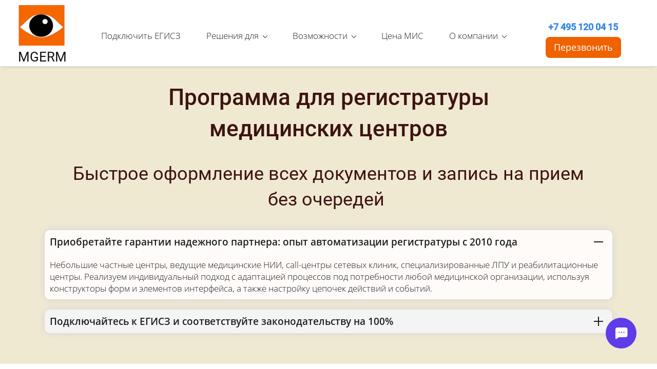

--- FILE ---
content_type: text/html; charset=utf-8
request_url: https://mgerm.ru/programma-dlya-registraturi-uchet-pacientov-zapis-na-priem
body_size: 121545
content:
<!DOCTYPE html><html>
<head>
<script async src="https://www.googletagmanager.com/gtag/js?id=UA-24865514-1"></script>
<script>
    window.dataLayer = window.dataLayer || [];
    function gtag(){dataLayer.push(arguments);}
    gtag('js', new Date());

    gtag('config', 'UA-24865514-1');
</script>
<meta charset="utf-8"/>
<meta http-equiv="Content-Type" content="text/html; charset=utf-8"/>
<meta http-equiv="x-dns-prefetch-control" content="on"/>
<link rel="preconnect" href="//m-files.cdn1.cc/"/>
<title>Программа для регистратуры медицинских центров и клиник</title>
<meta name="viewport" content="width=device-width"/>
<meta name="robots" content="index, follow"/>
<meta name="keywords" content="Программа медицинская электронная регистратура поликлиника "/><meta name="description" content="MGERM - удобная медицинская CRM для записи и быстрого оформления пациентов в регистратуре. Все документы в один клик и информативная сетка расписания. Подключение ЕГИСЗ. "/><meta property="og:title" content="Программа для регистратуры медицинских центров и клиник"/><meta property="og:description" content="MGERM - удобная медицинская CRM для записи и быстрого оформления пациентов в регистратуре. Все документы в один клик и информативная сетка расписания. Подключение ЕГИСЗ. "/><meta property="og:type" content="website"/><meta property="og:url" content="mgerm.ru/programma-dlya-registraturi-uchet-pacientov-zapis-na-priem"/><link href="//mgerm.ru/favicon.ico?1" type="image/x-icon" rel="shortcut icon"/><link rel="manifest" href="//mgerm.ru/manifest.json"><meta name="apple-mobile-web-app-capable" content="yes"><meta name="apple-mobile-web-app-status-bar-style" content="#ffffff"><meta name="apple-mobile-web-app-title" content="MGERM"><link rel="apple-touch-icon" href="//d.cdn1.cc/site/2373/2373713/manifest-icon/180x180.png?1680256811" sizes="180x180"><link rel="apple-touch-icon" href="//d.cdn1.cc/site/2373/2373713/manifest-icon/152x152.png?1680256811" sizes="152x152"><link rel="apple-touch-icon" href="//d.cdn1.cc/site/2373/2373713/manifest-icon/144x144.png?1680256811" sizes="144x144"><link rel="apple-touch-icon" href="//d.cdn1.cc/site/2373/2373713/manifest-icon/120x120.png?1680256811" sizes="120x120"><link rel="apple-touch-icon" href="//d.cdn1.cc/site/2373/2373713/manifest-icon/114x114.png?1680256811" sizes="114x114"><link rel="apple-touch-icon" href="//d.cdn1.cc/site/2373/2373713/manifest-icon/76x76.png?1680256811" sizes="76x76"><link rel="apple-touch-icon" href="//d.cdn1.cc/site/2373/2373713/manifest-icon/72x72.png?1680256811" sizes="72x72"><link rel="apple-touch-icon" href="//d.cdn1.cc/site/2373/2373713/manifest-icon/60x60.png?1680256811" sizes="60x60"><link rel="apple-touch-icon" href="//d.cdn1.cc/site/2373/2373713/manifest-icon/57x57.png?1680256811" sizes="57x57"><meta name="ms-application-TileColor" content="#ffffff"><meta name="theme-color" content="#ffffff"><meta name="ms-application-TileImage" content="//d.cdn1.cc/site/2373/2373713/manifest-icon/144x144.png?1680256811"><link href="//m-files.cdn1.cc/web/build/pages/public.bundle.css?v=1761227864" rel="stylesheet"/><style>body,#site_wrapper1{min-width:1170px;}.blk_section_inner{width:1170px;}@media (max-width: 500px){body,#site_wrapper1{min-width:370px;}.blk_section_inner{width:370px;}.section_popup_wnd{width:300px!important;}.blk-section--ms-popup{max-width:300px}}</style><style id="font-face-14">@font-face {
font-family: 'Open Sans';
src: url('//m-files.cdn1.cc/web/user/fonts/open_sans/open_sans_light.woff') format('woff'), url('//m-files.cdn1.cc/web/user/fonts/open_sans/open_sans_light.ttf') format('ttf');
font-weight: 300;
font-style: normal;
font-display: swap;
}</style><style id="font-face-16">@font-face {
font-family: 'Open Sans';
src: url('//m-files.cdn1.cc/web/user/fonts/open_sans/open_sans_normal.woff') format('woff'), url('//m-files.cdn1.cc/web/user/fonts/open_sans/open_sans_normal.ttf') format('ttf');
font-weight: 400;
font-style: normal;
font-display: swap;
}</style><style id="site_styles_css">.menu-bar__button {background-color: #7d7d7d;float: right;} .menu-bar__button .menu-bar__icon {fill: #FFFFFF;}</style><style id="font-face-40">@font-face {
font-family: 'Roboto';
src: url('//m-files.cdn1.cc/web/user/fonts/roboto/roboto_medium.woff') format('woff'), url('//m-files.cdn1.cc/web/user/fonts/roboto/roboto_medium.ttf') format('ttf');
font-weight: 500;
font-style: normal;
font-display: swap;
}</style><style>.blk_text.blk_text__mtr-85 h1.blk-data.font-40:not([data-gs-fonts]),.blk_text.blk_text__mtr-85 h2.blk-data.font-40:not([data-gs-fonts]),.blk_text.blk_text__mtr-85 h3.blk-data.font-40:not([data-gs-fonts]),.blk_text.blk_text__mtr-85 h4.blk-data.font-40:not([data-gs-fonts]),.blk_text.blk_text__mtr-85 h5.blk-data.font-40:not([data-gs-fonts]),.blk_text.blk_text__mtr-85 h6.blk-data.font-40:not([data-gs-fonts]),.font-40{font-family:Roboto,Arial!important;font-weight:500!important;font-style:normal!important;}</style><style id="font-face-38">@font-face {
font-family: 'Roboto';
src: url('//m-files.cdn1.cc/web/user/fonts/roboto/roboto_normal.woff') format('woff'), url('//m-files.cdn1.cc/web/user/fonts/roboto/roboto_normal.ttf') format('ttf');
font-weight: 400;
font-style: normal;
font-display: swap;
}</style><style>.blk_text.blk_text__mtr-85 h1.blk-data.font-38:not([data-gs-fonts]),.blk_text.blk_text__mtr-85 h2.blk-data.font-38:not([data-gs-fonts]),.blk_text.blk_text__mtr-85 h3.blk-data.font-38:not([data-gs-fonts]),.blk_text.blk_text__mtr-85 h4.blk-data.font-38:not([data-gs-fonts]),.blk_text.blk_text__mtr-85 h5.blk-data.font-38:not([data-gs-fonts]),.blk_text.blk_text__mtr-85 h6.blk-data.font-38:not([data-gs-fonts]),.font-38{font-family:Roboto,Arial!important;font-weight:400!important;font-style:normal!important;}</style><style>#\31 5d1fb3f52c14dc0a0c2820976acdee6 > .block-content {  display: flex;}#\31 5d1fb3f52c14dc0a0c2820976acdee6 > .block-content > .m-block-wrapper {    width: 100%;    margin: 0;}#\31 5d1fb3f52c14dc0a0c2820976acdee6.blk-in-abs > .block-content > .m-block-wrapper {width: 300px;height: 300px;margin: 0;}#\31 5d1fb3f52c14dc0a0c2820976acdee6.blk--resizing > .block-content > .m-block-wrapper {    width: 100%;    height: 100%;}#\31 5d1fb3f52c14dc0a0c2820976acdee6.blk-in-abs > .block-content > .m-block-wrapper[data-size="width"],#\31 5d1fb3f52c14dc0a0c2820976acdee6.blk-in-abs > .block-content > .m-block-wrapper[data-size="no-size"] {    align-items: center;}@media(max-width:500px){#\31 5d1fb3f52c14dc0a0c2820976acdee6 > .block-content > .m-block-wrapper {        margin: 0;    }#\31 5d1fb3f52c14dc0a0c2820976acdee6.blk-in-abs > .block-content > .m-block-wrapper {    width: 300px;    height: 300px;    margin: 0;    }#\31 5d1fb3f52c14dc0a0c2820976acdee6.blk--resizing > .block-content > .m-block-wrapper {        width: 100%;        height: 100%;    }}#\31 5d1fb3f52c14dc0a0c2820976acdee6 > .block-content > .m-block-wrapper {    min-width: 0;}#\31 5d1fb3f52c14dc0a0c2820976acdee6.blk-in-abs > .block-content > .m-block-wrapper {    height: auto;}#\31 5d1fb3f52c14dc0a0c2820976acdee6 .m-block-wrapper {    display: block;}#\31 5d1fb3f52c14dc0a0c2820976acdee6 .b-spoiler-shadow {    box-shadow: 0 0px 15px #d2d2d2;}#\31 5d1fb3f52c14dc0a0c2820976acdee6 .b-spoilers-wrapper {    padding: 0px;    display: flex;    justify-content: center;    cursor: pointer}#\31 5d1fb3f52c14dc0a0c2820976acdee6 .b-spoilers {    width: 100%;}#\31 5d1fb3f52c14dc0a0c2820976acdee6 .b-spoiler {    transition: all 0.2s;    overflow: hidden;    background-color: #F4F4F4;}#\31 5d1fb3f52c14dc0a0c2820976acdee6 .b-spoiler {    border-radius: 10px;}#\31 5d1fb3f52c14dc0a0c2820976acdee6 .title__image {    margin: auto 0;}#\31 5d1fb3f52c14dc0a0c2820976acdee6     .title__image svg {        width: 18px;        height: 18px;    }#\31 5d1fb3f52c14dc0a0c2820976acdee6 .b-spoiler__content-wrapper {    display: none;    overflow-x: auto;}#\31 5d1fb3f52c14dc0a0c2820976acdee6 .b-spoiler__title-wrapper {    transition: inherit;    display: flex;    justify-content: space-between;}#\31 5d1fb3f52c14dc0a0c2820976acdee6 .b-spoiler__title-wrapper-hover:hover {     background-color: rgba(141,141,141,0.39);}#\31 5d1fb3f52c14dc0a0c2820976acdee6 .b-spoiler__content-wrapper,#\31 5d1fb3f52c14dc0a0c2820976acdee6 .b-spoiler__title-wrapper {    padding: 10px 10px;}#\31 5d1fb3f52c14dc0a0c2820976acdee6 .b-spoiler:not(:last-child) {    margin-bottom: 20px;}#\31 5d1fb3f52c14dc0a0c2820976acdee6 .b-spoiler__title,#\31 5d1fb3f52c14dc0a0c2820976acdee6  .b-spoiler__text {    margin: auto 0;}#\31 5d1fb3f52c14dc0a0c2820976acdee6 .b-spoiler__text {    color: #1D1D1D;}#\31 5d1fb3f52c14dc0a0c2820976acdee6 .b-spoiler__title {    display: block;    color: #1D1D1D;    max-width: 90%;    overflow: hidden;}#\31 5d1fb3f52c14dc0a0c2820976acdee6 .title__image-close,#\31 5d1fb3f52c14dc0a0c2820976acdee6  .title__image-open {    display: none;}#\31 5d1fb3f52c14dc0a0c2820976acdee6 .title__image-open svg {    fill: #1D1D1D!important;    stroke: #1D1D1D!important;}#\31 5d1fb3f52c14dc0a0c2820976acdee6 .title__image-close svg {    fill: #1D1D1D!important;    stroke: #1D1D1D!important;}#\31 5d1fb3f52c14dc0a0c2820976acdee6 .show {    display: block;}#\31 5d1fb3f52c14dc0a0c2820976acdee6 .spoiler-open-bg {    background-color: #fffbf9;}#\31 5d1fb3f52c14dc0a0c2820976acdee6 .spoiler-open-bg  > .b-spoiler__title-wrapper .b-spoiler__title {    color: #1D1D1D;}#\31 5d1fb3f52c14dc0a0c2820976acdee6 .title__image-plus,#\31 5d1fb3f52c14dc0a0c2820976acdee6 .title__image-arrow:after {            width: 18px;        height: 18px;    }#\31 5d1fb3f52c14dc0a0c2820976acdee6     .title__image-plus {        align-self: center;        margin: auto 0;    }#\31 5d1fb3f52c14dc0a0c2820976acdee6         .title__image-plus:before,#\31 5d1fb3f52c14dc0a0c2820976acdee6      .title__image-plus:after {        content: "";        position: absolute;        background-color: #1D1D1D;        width: 2px;                    height: 18px;                transition: transform 300ms;    }#\31 5d1fb3f52c14dc0a0c2820976acdee6         .title__image-plus:after {        transform: rotate(90deg);    }#\31 5d1fb3f52c14dc0a0c2820976acdee6         .spoiler-open-bg  > .b-spoiler__title-wrapper .title__image-plus:before {        transform: rotate(90deg);    }#\31 5d1fb3f52c14dc0a0c2820976acdee6         .spoiler-open-bg  > .b-spoiler__title-wrapper .title__image-plus:after {        transform: rotate(270deg);    }#\31 5d1fb3f52c14dc0a0c2820976acdee6         .spoiler-open-bg  > .b-spoiler__title-wrapper .title__image-plus:before,#\31 5d1fb3f52c14dc0a0c2820976acdee6     .spoiler-open-bg  > .b-spoiler__title-wrapper .title__image-plus:after {        background-color: #1D1D1D;    }#\31 5d1fb3f52c14dc0a0c2820976acdee6 .b-spoiler .blk.cur_editing .ms-active-string {    pointer-events: auto;}@media(max-width:500px){#\31 5d1fb3f52c14dc0a0c2820976acdee6.blk-in-abs .b-spoilers-wrapper {        width: 100%;    }#\31 5d1fb3f52c14dc0a0c2820976acdee6.blk-in-abs > .block-content > .m-block-wrapper {        height: auto;    }}
#\31 5d1fb3f52c14dc0a0c2820976acdee6 > .block-content{justify-content:center;}
@font-face {
font-family: 'Open Sans';
src: url('//m-files.cdn1.cc/web/user/fonts/open_sans/open_sans_semi-bold.woff') format('woff'), url('//m-files.cdn1.cc/web/user/fonts/open_sans/open_sans_semi-bold.ttf') format('ttf');
font-weight: 600;
font-style: normal;
font-display: swap;
}
.gs-fonts--5[class]{font-family:Open Sans,Arial!important;font-weight:600!important;font-style:normal!important;font-size:19px!important;line-height:140%!important;letter-spacing:0px!important}
@font-face {
font-family: 'Open Sans';
src: url('//m-files.cdn1.cc/web/user/fonts/open_sans/open_sans_light.woff') format('woff'), url('//m-files.cdn1.cc/web/user/fonts/open_sans/open_sans_light.ttf') format('ttf');
font-weight: 300;
font-style: normal;
font-display: swap;
}
.gs-fonts--6[class]{font-family:Open Sans,Arial!important;font-weight:300!important;font-style:normal!important;font-size:17px!important;line-height:140%!important;letter-spacing:0px!important}
@media (max-width: 500px){
.gs-fonts--5[class]{font-size:18px!important}
.gs-fonts--6[class]{font-size:16px!important}}</style><style>#e06a6f908c1c496283d9d9aadfbee989 .m-image img,#e06a6f908c1c496283d9d9aadfbee989 .m-image svg {    width: 1098px;}#e06a6f908c1c496283d9d9aadfbee989 .m-image__wrapper {    position: relative;        width: 1091px;    height: 596px;    }#e06a6f908c1c496283d9d9aadfbee989 .m-image {    height: 100%;        --opacity: 100%;    --blur: 0px;    --brightness: 1;    --contrast: 100%;    --grayscale: 0%;    --hueRotate: 0deg;    --invert: 0%;    --saturate: 100%;        transition: transform 0.2s, filter 0.2s;}#e06a6f908c1c496283d9d9aadfbee989 .m-image > * {        }#e06a6f908c1c496283d9d9aadfbee989 .m-image svg {        height: unset!important;        fill: #000000!important;        width: 1098px;    top: -0px;    left: -4px;    position: absolute;    max-width: none;    max-height: none;}#e06a6f908c1c496283d9d9aadfbee989 .m-image__sub-wrapper {        --opacityBg: 100%;    --blurBg: 0px;    --brightnessBg: 1;    --contrastBg: 100%;    --grayscaleBg: 0%;    --hueRotateBg: 0deg;    --invertBg: 0%;    --saturateBg: 100%;        transition: backdrop-filter 0.2s;}#e06a6f908c1c496283d9d9aadfbee989 .m-image__sub-wrapper {        transform: translateZ(0);    width: 100%;    height: 100%;}#e06a6f908c1c496283d9d9aadfbee989 .m-image__sub-wrapper:hover .m-image {            }#e06a6f908c1c496283d9d9aadfbee989 .m-image__sub-wrapper {    overflow: hidden;                                border-radius: 0px;                                                box-shadow: 2px 3px 5px 1px rgba(0, 0, 0, .3);    }@media(max-width:500px){#e06a6f908c1c496283d9d9aadfbee989     .m-image img,#e06a6f908c1c496283d9d9aadfbee989     .m-image svg {        width: 916px;    }#e06a6f908c1c496283d9d9aadfbee989         .m-image__wrapper {        width: 330px;        height: 441px;    }}#e06a6f908c1c496283d9d9aadfbee989 .m-image img,#e06a6f908c1c496283d9d9aadfbee989 .m-image svg {    min-width: 1091px;    width: 1091px;}#e06a6f908c1c496283d9d9aadfbee989 .m-image__wrapper {        border-radius: px;            }#e06a6f908c1c496283d9d9aadfbee989 .m-image {    width: 100%;    height: 100%;    line-height: 0;        cursor: pointer;    }#e06a6f908c1c496283d9d9aadfbee989 .m-image__notice {        cursor: pointer;    }#e06a6f908c1c496283d9d9aadfbee989 .m-image__increase {    cursor: pointer;}#e06a6f908c1c496283d9d9aadfbee989 .m-image__wrapper .m-image__sub-wrapper .m-image--scale {    transform: scale(1.2);}#e06a6f908c1c496283d9d9aadfbee989 .m-image__increase {    display: none;    position: absolute;    width: 100%;    height: 100%;    left: 0;    top: 0;    background: rgba(0, 0, 0, 0.3);}#e06a6f908c1c496283d9d9aadfbee989 .m-image__increase-icon {    position: absolute;    max-width: 50px;    width: 30%;    top: 50%;    left: 50%;    transform: translateX(-50%) translateY(-50%);}#e06a6f908c1c496283d9d9aadfbee989 .m-image:hover + .m-image__increase,#e06a6f908c1c496283d9d9aadfbee989 .m-image__increase:hover {    display: block;}#e06a6f908c1c496283d9d9aadfbee989 .m-image.is-svg svg,#e06a6f908c1c496283d9d9aadfbee989 .m-image.is-svg img,#e06a6f908c1c496283d9d9aadfbee989 .m-image > img[src*=".gif"] {    position: absolute;    width: 1098px;    top: -0px;    left: -4px;    max-width: none;    max-height: none;}#e06a6f908c1c496283d9d9aadfbee989 .m-image--mob {    display: none;}@media (min-width:501px) {#e06a6f908c1c496283d9d9aadfbee989   }@media(max-width:500px){#e06a6f908c1c496283d9d9aadfbee989   }@media(max-width:500px){#e06a6f908c1c496283d9d9aadfbee989                 .m-image.m-image--mob img,#e06a6f908c1c496283d9d9aadfbee989     .m-image.m-image--mob svg {        min-width: 330px;        width: 330px;    }#e06a6f908c1c496283d9d9aadfbee989         .m-image.m-image--mob.is-svg svg,#e06a6f908c1c496283d9d9aadfbee989     .m-image.m-image--mob.is-svg img,#e06a6f908c1c496283d9d9aadfbee989     .m-image.m-image--mob > img[src*=".gif"] {        width: 916px;        top: -0px;        left: -1px;    }#e06a6f908c1c496283d9d9aadfbee989         .m-image--mob {        display: block;    }#e06a6f908c1c496283d9d9aadfbee989         .m-image--mob + .m-image--pc {        display: none;    }}
#e06a6f908c1c496283d9d9aadfbee989 > .block-content{justify-content:center;}
@media (max-width: 500px){}</style><style>@font-face {
font-family: 'Open Sans';
src: url('//m-files.cdn1.cc/web/user/fonts/open_sans/open_sans_bold.woff') format('woff'), url('//m-files.cdn1.cc/web/user/fonts/open_sans/open_sans_bold.ttf') format('ttf');
font-weight: 700;
font-style: normal;
font-display: swap;
}
.gs-fonts--3[class]{font-family:Open Sans,Arial!important;font-weight:700!important;font-style:normal!important;font-size:38px!important;line-height:140%!important;letter-spacing:0px!important}
@font-face {
font-family: 'Open Sans';
src: url('//m-files.cdn1.cc/web/user/fonts/open_sans/open_sans_light.woff') format('woff'), url('//m-files.cdn1.cc/web/user/fonts/open_sans/open_sans_light.ttf') format('ttf');
font-weight: 300;
font-style: normal;
font-display: swap;
}
.gs-fonts--7[class]{font-family:Open Sans,Arial!important;font-weight:300!important;font-style:normal!important;font-size:20px!important;line-height:140%!important;letter-spacing:0px!important}
.blk_section[data-id=s-80e8d1836f2844cba80995698ea225be]{background: #ffffff}
.blk_section[data-id=s-80e8d1836f2844cba80995698ea225be] .blk_section_inner {background-position: 50% 0%;background-repeat: no-repeat}
#\38 0e8d1836f2844cba80995698ea225be {    height: auto;    min-height: 50px;}#\38 0e8d1836f2844cba80995698ea225be .m-section {     padding: 33px 0 52px 0;     position: relative;     background-color: #ffffff;}#\38 0e8d1836f2844cba80995698ea225be     .m-bg-section {    background-image: url();    background-position: 50% 50%;    background-repeat: no-repeat;}#\38 0e8d1836f2844cba80995698ea225be .m-overlay:before {    content: "";    width: 100%;    height: 100%;    position: absolute;    background-color: #64C853;    top: 0;    left: 0;    opacity: 0.85;}#\38 0e8d1836f2844cba80995698ea225be .m-stretchBackground {    background-size: cover;}#\38 0e8d1836f2844cba80995698ea225be .m-wrapper {    max-width: 1170px;    width: 100%;    margin: 0px auto;    padding: 0px 32px;}#\38 0e8d1836f2844cba80995698ea225be .m-headers-wrapper {    width: 100%;    max-width: 1170px;    margin: 0px auto;}#\38 0e8d1836f2844cba80995698ea225be .m-header {    max-width: 1170px;    width: 100%;    color: #1D1D1D;    position: relative;    text-align: center;}#\38 0e8d1836f2844cba80995698ea225be .m-subheader {    max-width: 1170px;    width: 100%;    position: relative;    margin: 0px auto 0px auto;    color: #1D1D1D;    position: relative;    text-align: center;}#\38 0e8d1836f2844cba80995698ea225be .m-headers--left {    margin: 0px auto 0px 0px;}#\38 0e8d1836f2844cba80995698ea225be .m-headers--center {    margin: 0px auto 0px auto;}#\38 0e8d1836f2844cba80995698ea225be .m-headers--right {    margin: 0px 0px 0px auto;}#\38 0e8d1836f2844cba80995698ea225be .m-subheader.top-margined {    margin-top: 32px;}@media(max-width:500px){#\38 0e8d1836f2844cba80995698ea225be {    }#\38 0e8d1836f2844cba80995698ea225be .m-section {        padding: 0px 0 48px 0;    }#\38 0e8d1836f2844cba80995698ea225be .m-wrapper {    width: 370px;    padding: 0px 20px;}#\38 0e8d1836f2844cba80995698ea225be .m-header {    width: 100%;        padding: 0;    }#\38 0e8d1836f2844cba80995698ea225be     .m-subheader {        width: 100%;        padding: 0;    }#\38 0e8d1836f2844cba80995698ea225be     .m-subheader.top-margined {        margin: 16px auto 0px auto;    }}#\38 0e8d1836f2844cba80995698ea225be {}#\38 0e8d1836f2844cba80995698ea225be .m-headers-wrapper {    padding-bottom: 64px;}@media(max-width:500px){#\38 0e8d1836f2844cba80995698ea225be {}#\38 0e8d1836f2844cba80995698ea225be .m-section {         padding: 0px 0 48px 0;}#\38 0e8d1836f2844cba80995698ea225be .m-headers-wrapper {        padding-bottom: 48px;    }}#\38 0e8d1836f2844cba80995698ea225be {}#\38 0e8d1836f2844cba80995698ea225be .m-section {    padding-bottom: 52px;}#\38 0e8d1836f2844cba80995698ea225be .m-headers-wrapper {    padding-bottom: 100px;}#\38 0e8d1836f2844cba80995698ea225be .m-content-wrapper {    display: flex;    justify-content: center;    width: calc(100% + 64px);    margin-left: -64px;    flex-wrap: wrap;}#\38 0e8d1836f2844cba80995698ea225be .m-prop-card {    border-radius: 0px;    box-shadow: 0 0 20px rgba(0,0,0,0.07);    margin-left: 64px;    flex: 1 1 calc((100% / 3) - 64px);    max-width: calc((100% / 3) - 64px);    position: relative;    padding: 32px;    background: #F4F4F4;}#\38 0e8d1836f2844cba80995698ea225be .m-prop-card:not(:nth-child(-n + 3)) {    margin-top: 64px;}#\38 0e8d1836f2844cba80995698ea225be .m-prop-card__icon {    border-radius: 27px;    width: 64px;    height: 64px;    padding: 12px;}#\38 0e8d1836f2844cba80995698ea225be .m-prop-card__title {    margin-bottom: 8px;    color: #1D1D1D;}#\38 0e8d1836f2844cba80995698ea225be .m-prop-card__description {    color: #1D1D1D;   }#\38 0e8d1836f2844cba80995698ea225be .m-prop-card__icon--global-color svg {    width: 40px;    height: 40px;}@media(max-width:500px){#\38 0e8d1836f2844cba80995698ea225be {}#\38 0e8d1836f2844cba80995698ea225be     .m-section {        padding: 0px 0 48px 0;}#\38 0e8d1836f2844cba80995698ea225be         .m-content-wrapper {        display: flex;        justify-content: flex-start;        width: calc(100% + 32px);        margin-left: -32px;        flex-wrap: wrap;    }#\38 0e8d1836f2844cba80995698ea225be         .m-prop-card {        margin-left: 32px;        flex: 1 1 100%;        max-width: 100%;        position: relative;        padding: 16px;    }#\38 0e8d1836f2844cba80995698ea225be         .m-content-wrapper .m-prop-card:not(:first-child) {        margin-top: 32px;     }#\38 0e8d1836f2844cba80995698ea225be         .m-prop-card__icon {        width: 64px;        height: 64px;        padding: 12px;    }#\38 0e8d1836f2844cba80995698ea225be         .m-headers-wrapper {        padding-bottom: 48px;    }}#\38 0e8d1836f2844cba80995698ea225be {}#\38 0e8d1836f2844cba80995698ea225be .m-prop-card--left{    text-align: left;}#\38 0e8d1836f2844cba80995698ea225be .m-prop-card--center {    text-align: center;}#\38 0e8d1836f2844cba80995698ea225be .m-prop-card--right{    text-align: right;}#\38 0e8d1836f2844cba80995698ea225be .m-prop-card__icon--left{    left: 32px;}#\38 0e8d1836f2844cba80995698ea225be .m-prop-card__icon--center{    left: calc(50% - (50px + 24px) / 2)!important;}#\38 0e8d1836f2844cba80995698ea225be .m-prop-card__icon--right{   left: unset!important;   right: 32px;}#\38 0e8d1836f2844cba80995698ea225be .m-prop-card {    padding-top: 48px;    background: #F4F4F4;}#\38 0e8d1836f2844cba80995698ea225be .m-prop-card__icon {    position: absolute;    top: calc(-12px - (50px / 2));    left: 32px;    width: calc(50px + 24px);    height: calc(50px + 24px);    background: #F4F4F4;    color: #64C853;}#\38 0e8d1836f2844cba80995698ea225be .m-prop-card__icon svg,#\38 0e8d1836f2844cba80995698ea225be  .m-prop-card__icon img {    width: 50px;    height: 50px;}#\38 0e8d1836f2844cba80995698ea225be .m-prop-card__icon--global-color svg {        fill: currentColor!important;}@media(max-width:500px){#\38 0e8d1836f2844cba80995698ea225be {}#\38 0e8d1836f2844cba80995698ea225be .m-section {        padding: 0px 0 48px 0;}#\38 0e8d1836f2844cba80995698ea225be .m-prop-card {        padding: 20px;        margin-bottom: unset;    }#\38 0e8d1836f2844cba80995698ea225be         .m-prop-card:not(:first-child) {        margin-top: 32px;    }#\38 0e8d1836f2844cba80995698ea225be         .m-prop-card__icon {        display: flex;        justify-content: center;        align-items: center;        position: static;        padding: 0;        width: calc(40px + 24px);        height: calc(40px + 24px);    }#\38 0e8d1836f2844cba80995698ea225be         .m-prop-card__icon svg,#\38 0e8d1836f2844cba80995698ea225be  .m-prop-card__icon img {        width: 40px;        height: 40px;    }#\38 0e8d1836f2844cba80995698ea225be         .m-prop-card--center {        text-align: unset;    }#\38 0e8d1836f2844cba80995698ea225be         .m-prop-card--right{        text-align: unset;    }#\38 0e8d1836f2844cba80995698ea225be         .m-prop-card__icon--left{        left: unset;    }#\38 0e8d1836f2844cba80995698ea225be         .m-prop-card__icon--center{        left: unset!important;    }#\38 0e8d1836f2844cba80995698ea225be         .m-prop-card__icon--right{       left: unset!important;       right: unset;    }#\38 0e8d1836f2844cba80995698ea225be         .m-prop-card--left-mb{        left: left;    }#\38 0e8d1836f2844cba80995698ea225be         .m-prop-card--center-mb {        text-align: center;    }#\38 0e8d1836f2844cba80995698ea225be         .m-prop-card--right-mb {        text-align: right;    }#\38 0e8d1836f2844cba80995698ea225be         .m-prop-card__icon--left-mb{        margin: 0 0 16px 0;    }#\38 0e8d1836f2844cba80995698ea225be         .m-prop-card__icon--center-mb{        margin: 0 auto 16px auto;    }#\38 0e8d1836f2844cba80995698ea225be         .m-prop-card__icon--right-mb{       margin: 0 0 16px auto;    }}
@media (max-width: 500px){.gs-fonts--3[class]{font-size:32px!important}
.gs-fonts--7[class]{font-size:19px!important}
}</style><style>#\37 8d65f1e09e248afa6ae72c5e0b1de6d > .block-content {  display: flex;}#\37 8d65f1e09e248afa6ae72c5e0b1de6d > .block-content > .m-block-wrapper {    width: 100%;    margin: 0 109px 0 0;}#\37 8d65f1e09e248afa6ae72c5e0b1de6d.blk-in-abs > .block-content > .m-block-wrapper {width: 160px;height: 300px;margin: 0;}#\37 8d65f1e09e248afa6ae72c5e0b1de6d.blk--resizing > .block-content > .m-block-wrapper {    width: 100%;    height: 100%;}#\37 8d65f1e09e248afa6ae72c5e0b1de6d.blk-in-abs > .block-content > .m-block-wrapper[data-size="width"],#\37 8d65f1e09e248afa6ae72c5e0b1de6d.blk-in-abs > .block-content > .m-block-wrapper[data-size="no-size"] {    align-items: center;}@media(max-width:500px){#\37 8d65f1e09e248afa6ae72c5e0b1de6d > .block-content > .m-block-wrapper {        margin: 0;    }#\37 8d65f1e09e248afa6ae72c5e0b1de6d.blk-in-abs > .block-content > .m-block-wrapper {    width: 160px;    height: 100px;    margin: 0;    }#\37 8d65f1e09e248afa6ae72c5e0b1de6d.blk--resizing > .block-content > .m-block-wrapper {        width: 100%;        height: 100%;    }}#\37 8d65f1e09e248afa6ae72c5e0b1de6d > .block-content > .m-block-wrapper {    min-width: 0;}#\37 8d65f1e09e248afa6ae72c5e0b1de6d.blk-in-abs > .block-content > .m-block-wrapper {    height: auto;}#\37 8d65f1e09e248afa6ae72c5e0b1de6d .m-block-wrapper {    display: flex;    justify-content: inherit;    min-width: 10%;}#\37 8d65f1e09e248afa6ae72c5e0b1de6d .m-button-D4ZW3Kc {    max-width: 100%;    overflow-wrap: break-word;}#\37 8d65f1e09e248afa6ae72c5e0b1de6d.blk-in-abs .m-button-wrapper {    width: 100%;}#\37 8d65f1e09e248afa6ae72c5e0b1de6d .m-button-wrapper {    }@media(max-width:500px){#\37 8d65f1e09e248afa6ae72c5e0b1de6d.blk-in-abs > .block-content > .m-block-wrapper {        height: auto;    }}@media (min-width:501px) {#\37 8d65f1e09e248afa6ae72c5e0b1de6d   }@media(max-width:500px){#\37 8d65f1e09e248afa6ae72c5e0b1de6d   }#\37 8d65f1e09e248afa6ae72c5e0b1de6d .m-block-wrapper .m-button-D4ZW3Kc {            width: unset;    }#\37 8d65f1e09e248afa6ae72c5e0b1de6d.blk-in-abs .m-button-D4ZW3Kc {    width: 100%;    height: 100%;}#\37 8d65f1e09e248afa6ae72c5e0b1de6d .m-button-D4ZW3Kc {    cursor: pointer;            width: min-content;        color: #1E1E1E;    display: flex;    justify-content: center;    align-items: center;    box-shadow:         unset    ;    grid-gap: 5px;    transition: all 0.15s linear;    position: relative;            background: #FFB800;                        border: 0px solid transparent;        padding: 8px 16px;                            border-radius: 16px;                                word-break: normal;}#\37 8d65f1e09e248afa6ae72c5e0b1de6d .m-block-wrapper .m-button-D4ZW3Kc {    margin-top: unset;}#\37 8d65f1e09e248afa6ae72c5e0b1de6d .m-button-D4ZW3Kc:before {    display: none;    content: '';    position: absolute;    border-radius: inherit;    padding: 2px;    z-index: 0;    inset: 0;    -webkit-mask: linear-gradient(#fff 0 0) content-box, linear-gradient(#fff 0 0);    -webkit-mask-composite: xor;    mask-composite: exclude;    pointer-events: none;}#\37 8d65f1e09e248afa6ae72c5e0b1de6d .m-button-D4ZW3Kc:hover {                background: #EDAB00;                                    border: 0px solid transparent;            padding: 8px 16px;                                }#\37 8d65f1e09e248afa6ae72c5e0b1de6d     .m-button-D4ZW3Kc:hover:before {                    display: none;            }#\37 8d65f1e09e248afa6ae72c5e0b1de6d .m-button-D4ZW3Kc:active {                background: #D99C00;                                    border: 0px solid transparent;            padding: 8px 16px;                            transform: scale(1);    }#\37 8d65f1e09e248afa6ae72c5e0b1de6d     .m-button-D4ZW3Kc:active:before {                    display: none;                background: linear-gradient(0deg,rgba(41,92,230,1),rgba(183,55,230,1));    }#\37 8d65f1e09e248afa6ae72c5e0b1de6d .m-button__text-D4ZW3Kc {    text-align: left;    transition: transform 0.15s linear;}@media(max-width:500px){#\37 8d65f1e09e248afa6ae72c5e0b1de6d         .m-block-wrapper .m-button-D4ZW3Kc {        margin-top: unset;    }#\37 8d65f1e09e248afa6ae72c5e0b1de6d     .m-button-D4ZW3Kc {                    padding: 8px 16px;                grid-gap: 5px;    }#\37 8d65f1e09e248afa6ae72c5e0b1de6d         .m-button-D4ZW3Kc:hover {                                    padding: 8px 16px;                        }#\37 8d65f1e09e248afa6ae72c5e0b1de6d         .m-button-D4ZW3Kc:active {                                    padding: 8px 16px;                        }}
#\37 8d65f1e09e248afa6ae72c5e0b1de6d > .block-content{justify-content:center;}
@font-face {
font-family: 'Open Sans';
src: url('//m-files.cdn1.cc/web/user/fonts/open_sans/open_sans_normal.woff') format('woff'), url('//m-files.cdn1.cc/web/user/fonts/open_sans/open_sans_normal.ttf') format('ttf');
font-weight: 400;
font-style: normal;
font-display: swap;
}
.ms-ts-78d65f1e09e248afa6ae72c5e0b1de6d-101{font-family:Open Sans,Arial!important;font-weight:400!important;font-style:normal!important;font-size:18px!important;line-height:140%!important;letter-spacing:0px!important}
@media (max-width: 500px){}</style><style id="font-face-18">@font-face {
font-family: 'Open Sans';
src: url('//m-files.cdn1.cc/web/user/fonts/open_sans/open_sans_semi-bold.woff') format('woff'), url('//m-files.cdn1.cc/web/user/fonts/open_sans/open_sans_semi-bold.ttf') format('ttf');
font-weight: 600;
font-style: normal;
font-display: swap;
}</style><style>#\31 6fad2aabbe74d24b1d0a8a706cadf55 > div.block-content {    justify-content: normal;}#\31 6fad2aabbe74d24b1d0a8a706cadf55 .block-content > .msf-input__header,#\31 6fad2aabbe74d24b1d0a8a706cadf55 .msf-input__wrapper {    text-align: left;}#\31 6fad2aabbe74d24b1d0a8a706cadf55 .msf-input__wrapper {    position: relative;    display: block;    margin-bottom: 0;    -webkit-tap-highlight-color: transparent;}#\31 6fad2aabbe74d24b1d0a8a706cadf55 .msf-input__header {    display: inline-block;}#\31 6fad2aabbe74d24b1d0a8a706cadf55     .msf-input__header:after {        content: ' *';    }#\31 6fad2aabbe74d24b1d0a8a706cadf55 .msf-input {    width: 100%;    box-shadow: none;    transition: unset;}#\31 6fad2aabbe74d24b1d0a8a706cadf55 .msf-input::placeholder,#\31 6fad2aabbe74d24b1d0a8a706cadf55 .msf-input__file-area-hint,#\31 6fad2aabbe74d24b1d0a8a706cadf55 .ms-datetime-wrap .msf-input span {    color: var(--msf-field-input-color, #111111);    opacity: 0.5;    word-break: break-word;}#\31 6fad2aabbe74d24b1d0a8a706cadf55 .msf-input::placeholder {    overflow: visible;}@media(max-width:500px){#\31 6fad2aabbe74d24b1d0a8a706cadf55 > div.block-content {        justify-content: normal;    }}@tablet {#\31 6fad2aabbe74d24b1d0a8a706cadf55 > div.block-content {        justify-content: normal;    }}#\31 6fad2aabbe74d24b1d0a8a706cadf55 .msf-input__slider {    display: flex;    align-items: center;    grid-gap: 8px;}#\31 6fad2aabbe74d24b1d0a8a706cadf55 .msf-input__slider .msf-input {    width: 84px;    min-width: 84px;    max-width: 50%;    flex-shrink: 0;}#\31 6fad2aabbe74d24b1d0a8a706cadf55 .msf-input__slider span {    color: var(--msf-ftext-color, #111111);    white-space: nowrap;}#\31 6fad2aabbe74d24b1d0a8a706cadf55 .msf-input::-webkit-inner-spin-button {    -webkit-appearance: none;}#\31 6fad2aabbe74d24b1d0a8a706cadf55 .msf-input__range {    position: relative;    align-self: stretch;    width: 100%;    background: transparent;    cursor: pointer;}#\31 6fad2aabbe74d24b1d0a8a706cadf55 .msf-input__range,#\31 6fad2aabbe74d24b1d0a8a706cadf55 .msf-input__range::-webkit-slider-runnable-track,#\31 6fad2aabbe74d24b1d0a8a706cadf55 .msf-input__range::-webkit-slider-thumb {    -webkit-appearance: none;}#\31 6fad2aabbe74d24b1d0a8a706cadf55 .msf-input__range::-webkit-slider-runnable-track {    height: 2px;    background: linear-gradient(var(--msf-active-elem-color, #c7c7c7),var(--msf-active-elem-color, #c7c7c7)) 0/var(--range-width) 100% no-repeat, var(--msf-track-background, #efefef);    border-radius: 100rem;}#\31 6fad2aabbe74d24b1d0a8a706cadf55 .msf-input__range::-webkit-slider-thumb {    position: relative;    height: var(--msf-slider-thumb, 14px);    width: var(--msf-slider-thumb, 14px);    top: 50%;    transform: translate(0, -50%);    background: var(--msf-active-elem-sec-color, #ffffff);    border-radius: 50%;    border: 2px solid var(--msf-active-elem-color, #c7c7c7);}
#\31 6fad2aabbe74d24b1d0a8a706cadf55 > .block-content{justify-content:center;}
@media (max-width: 500px){}</style><style>#\31 d549ebcbdaf4c9abf6f33cd871bc387 > div.block-content {    justify-content: normal;}#\31 d549ebcbdaf4c9abf6f33cd871bc387 .block-content > .msf-input__header,#\31 d549ebcbdaf4c9abf6f33cd871bc387 .msf-input__wrapper {    text-align: left;}#\31 d549ebcbdaf4c9abf6f33cd871bc387 .msf-input__wrapper {    position: relative;    display: block;    margin-bottom: 0;    -webkit-tap-highlight-color: transparent;}#\31 d549ebcbdaf4c9abf6f33cd871bc387 .msf-input__header {    display: inline-block;}#\31 d549ebcbdaf4c9abf6f33cd871bc387 .msf-input {    width: 100%;    box-shadow: none;    transition: unset;}#\31 d549ebcbdaf4c9abf6f33cd871bc387 .msf-input::placeholder,#\31 d549ebcbdaf4c9abf6f33cd871bc387 .msf-input__file-area-hint,#\31 d549ebcbdaf4c9abf6f33cd871bc387 .ms-datetime-wrap .msf-input span {    color: var(--msf-field-input-color, #111111);    opacity: 0.5;    word-break: break-word;}#\31 d549ebcbdaf4c9abf6f33cd871bc387 .msf-input::placeholder {    overflow: visible;}@media(max-width:500px){#\31 d549ebcbdaf4c9abf6f33cd871bc387 > div.block-content {        justify-content: normal;    }}@tablet {#\31 d549ebcbdaf4c9abf6f33cd871bc387 > div.block-content {        justify-content: normal;    }}
#\31 d549ebcbdaf4c9abf6f33cd871bc387 > .block-content{justify-content:center;}
@media (max-width: 500px){}</style><style>#\33 26608ccaa05492e8152bcda18a3b23c > div.block-content {    justify-content: normal;}#\33 26608ccaa05492e8152bcda18a3b23c .block-content > .msf-input__header,#\33 26608ccaa05492e8152bcda18a3b23c .msf-input__wrapper {    text-align: left;}#\33 26608ccaa05492e8152bcda18a3b23c .msf-input__wrapper {    position: relative;    display: block;    margin-bottom: 0;    -webkit-tap-highlight-color: transparent;}#\33 26608ccaa05492e8152bcda18a3b23c .msf-input__header {    display: inline-block;}#\33 26608ccaa05492e8152bcda18a3b23c     .msf-input__header:after {        content: ' *';    }#\33 26608ccaa05492e8152bcda18a3b23c .msf-input {    width: 100%;    box-shadow: none;    transition: unset;}#\33 26608ccaa05492e8152bcda18a3b23c .msf-input::placeholder,#\33 26608ccaa05492e8152bcda18a3b23c .msf-input__file-area-hint,#\33 26608ccaa05492e8152bcda18a3b23c .ms-datetime-wrap .msf-input span {    color: var(--msf-field-input-color, #111111);    opacity: 0.5;    word-break: break-word;}#\33 26608ccaa05492e8152bcda18a3b23c .msf-input::placeholder {    overflow: visible;}@media(max-width:500px){#\33 26608ccaa05492e8152bcda18a3b23c > div.block-content {        justify-content: normal;    }}@tablet {#\33 26608ccaa05492e8152bcda18a3b23c > div.block-content {        justify-content: normal;    }}
#\33 26608ccaa05492e8152bcda18a3b23c > .block-content{justify-content:center;}
@media (max-width: 500px){}</style><style>#\35 dc030534b2e48feaa3e98640429bfda > div.block-content {    justify-content: normal;}#\35 dc030534b2e48feaa3e98640429bfda .block-content > .msf-input__header,#\35 dc030534b2e48feaa3e98640429bfda .msf-input__wrapper {    text-align: left;}#\35 dc030534b2e48feaa3e98640429bfda .msf-input__wrapper {    position: relative;    display: block;    margin-bottom: 0;    -webkit-tap-highlight-color: transparent;}#\35 dc030534b2e48feaa3e98640429bfda .msf-input__header {    display: inline-block;}#\35 dc030534b2e48feaa3e98640429bfda     .msf-input__header:after {        content: ' *';    }#\35 dc030534b2e48feaa3e98640429bfda .msf-input {    width: 100%;    box-shadow: none;    transition: unset;}#\35 dc030534b2e48feaa3e98640429bfda .msf-input::placeholder,#\35 dc030534b2e48feaa3e98640429bfda .msf-input__file-area-hint,#\35 dc030534b2e48feaa3e98640429bfda .ms-datetime-wrap .msf-input span {    color: var(--msf-field-input-color, #111111);    opacity: 0.5;    word-break: break-word;}#\35 dc030534b2e48feaa3e98640429bfda .msf-input::placeholder {    overflow: visible;}@media(max-width:500px){#\35 dc030534b2e48feaa3e98640429bfda > div.block-content {        justify-content: normal;    }}@tablet {#\35 dc030534b2e48feaa3e98640429bfda > div.block-content {        justify-content: normal;    }}#\35 dc030534b2e48feaa3e98640429bfda .international-tel-input {    width: 100%;}#\35 dc030534b2e48feaa3e98640429bfda .msf-input__wrapper[type="phone"] .msf-input {    padding-left: 50px;}
#\35 dc030534b2e48feaa3e98640429bfda > .block-content{justify-content:center;}
@media (max-width: 500px){}</style><style>#b549fcbe7206459eab0dfaa2ae170517 > .block-content {  display: flex;}#b549fcbe7206459eab0dfaa2ae170517 > .block-content > .m-block-wrapper {    width: 100%;    margin: 0;}#b549fcbe7206459eab0dfaa2ae170517.blk-in-abs > .block-content > .m-block-wrapper {width: 100px;height: 300px;margin: 0;}#b549fcbe7206459eab0dfaa2ae170517.blk--resizing > .block-content > .m-block-wrapper {    width: 100%;    height: 100%;}#b549fcbe7206459eab0dfaa2ae170517.blk-in-abs > .block-content > .m-block-wrapper[data-size="width"],#b549fcbe7206459eab0dfaa2ae170517.blk-in-abs > .block-content > .m-block-wrapper[data-size="no-size"] {    align-items: center;}@media(max-width:500px){#b549fcbe7206459eab0dfaa2ae170517 > .block-content > .m-block-wrapper {        margin: 0;    }#b549fcbe7206459eab0dfaa2ae170517.blk-in-abs > .block-content > .m-block-wrapper {    width: 100px;    height: 100px;    margin: 0;    }#b549fcbe7206459eab0dfaa2ae170517.blk--resizing > .block-content > .m-block-wrapper {        width: 100%;        height: 100%;    }}#b549fcbe7206459eab0dfaa2ae170517 > .block-content > .m-block-wrapper {    min-width: 0;}#b549fcbe7206459eab0dfaa2ae170517 .block-content {    display: flex;}#b549fcbe7206459eab0dfaa2ae170517 .m-button.btn-submit {        width: auto;        text-align: unset;}#b549fcbe7206459eab0dfaa2ae170517.blk-in-abs > .block-content > .m-block-wrapper {    height: auto;}#b549fcbe7206459eab0dfaa2ae170517 .m-block-wrapper {    display: flex;    justify-content: inherit;    min-width: 10%;}#b549fcbe7206459eab0dfaa2ae170517 .m-button {    max-width: 100%;    overflow-wrap: break-word;}@media(max-width:500px){#b549fcbe7206459eab0dfaa2ae170517.blk-in-abs > .block-content > .m-block-wrapper {        height: auto;    }}#b549fcbe7206459eab0dfaa2ae170517.blk-in-abs .m-button-ebzvffk {    width: 100%;    height: 100%;}#b549fcbe7206459eab0dfaa2ae170517 .m-button-ebzvffk {    cursor: pointer;            width: 100%;        color: #ffffff;    display: flex;    justify-content: center;    align-items: center;    box-shadow:         unset    ;    grid-gap: 5px;    transition: all 0.15s linear;    position: relative;            background: #1d1d1d;                        border: 0px solid transparent;        padding: 8px 16px;                            border-radius: 8px;                                word-break: normal;}#b549fcbe7206459eab0dfaa2ae170517 .m-block-wrapper .m-button-ebzvffk {    margin-top: unset;}#b549fcbe7206459eab0dfaa2ae170517 .m-button-ebzvffk:before {    display: none;    content: '';    position: absolute;    border-radius: inherit;    padding: 2px;    z-index: 0;    inset: 0;    -webkit-mask: linear-gradient(#fff 0 0) content-box, linear-gradient(#fff 0 0);    -webkit-mask-composite: xor;    mask-composite: exclude;    pointer-events: none;}#b549fcbe7206459eab0dfaa2ae170517 .m-button-ebzvffk:hover {                background: #4d4d4d;                                    border: 0px solid transparent;            padding: 8px 16px;                                }#b549fcbe7206459eab0dfaa2ae170517     .m-button-ebzvffk:hover:before {                    display: none;            }#b549fcbe7206459eab0dfaa2ae170517 .m-button-ebzvffk:active {                background: #373737;                                    border: 0px solid transparent;            padding: 8px 16px;                            transform: scale(1);    }#b549fcbe7206459eab0dfaa2ae170517     .m-button-ebzvffk:active:before {                    display: none;                background: linear-gradient(0deg,rgba(41,92,230,1),rgba(183,55,230,1));    }#b549fcbe7206459eab0dfaa2ae170517 .m-button__text-ebzvffk {    text-align: left;    transition: transform 0.15s linear;}@media(max-width:500px){#b549fcbe7206459eab0dfaa2ae170517         .m-block-wrapper .m-button-ebzvffk {        margin-top: unset;    }#b549fcbe7206459eab0dfaa2ae170517     .m-button-ebzvffk {                    padding: 8px 16px;                grid-gap: 5px;    }#b549fcbe7206459eab0dfaa2ae170517         .m-button-ebzvffk:hover {                                    padding: 8px 16px;                        }#b549fcbe7206459eab0dfaa2ae170517         .m-button-ebzvffk:active {                                    padding: 8px 16px;                        }}
#b549fcbe7206459eab0dfaa2ae170517 > .block-content{justify-content:center;}
@font-face {
font-family: 'Open Sans';
src: url('//m-files.cdn1.cc/web/user/fonts/open_sans/open_sans_normal.woff') format('woff'), url('//m-files.cdn1.cc/web/user/fonts/open_sans/open_sans_normal.ttf') format('ttf');
font-weight: 400;
font-style: normal;
font-display: swap;
}
.ms-ts-b549fcbe7206459eab0dfaa2ae170517-197{font-family:Open Sans,Arial!important;font-weight:400!important;font-style:normal!important;font-size:18px!important;line-height:140%!important;letter-spacing:0px!important}
@media (max-width: 500px){}</style><style>.blk_text.blk_text__mtr-85 h1.blk-data.font-14:not([data-gs-fonts]),.blk_text.blk_text__mtr-85 h2.blk-data.font-14:not([data-gs-fonts]),.blk_text.blk_text__mtr-85 h3.blk-data.font-14:not([data-gs-fonts]),.blk_text.blk_text__mtr-85 h4.blk-data.font-14:not([data-gs-fonts]),.blk_text.blk_text__mtr-85 h5.blk-data.font-14:not([data-gs-fonts]),.blk_text.blk_text__mtr-85 h6.blk-data.font-14:not([data-gs-fonts]),.font-14{font-family:Open Sans,Arial!important;font-weight:300!important;font-style:normal!important;}</style><style id="font-face-20">@font-face {
font-family: 'Open Sans';
src: url('//m-files.cdn1.cc/web/user/fonts/open_sans/open_sans_bold.woff') format('woff'), url('//m-files.cdn1.cc/web/user/fonts/open_sans/open_sans_bold.ttf') format('ttf');
font-weight: 700;
font-style: normal;
font-display: swap;
}</style><style id="font-face-36">@font-face {
font-family: 'Roboto';
src: url('//m-files.cdn1.cc/web/user/fonts/roboto/roboto_light.woff') format('woff'), url('//m-files.cdn1.cc/web/user/fonts/roboto/roboto_light.ttf') format('ttf');
font-weight: 300;
font-style: normal;
font-display: swap;
}</style><style>.blk_text.blk_text__mtr-85 h1.blk-data.font-36:not([data-gs-fonts]),.blk_text.blk_text__mtr-85 h2.blk-data.font-36:not([data-gs-fonts]),.blk_text.blk_text__mtr-85 h3.blk-data.font-36:not([data-gs-fonts]),.blk_text.blk_text__mtr-85 h4.blk-data.font-36:not([data-gs-fonts]),.blk_text.blk_text__mtr-85 h5.blk-data.font-36:not([data-gs-fonts]),.blk_text.blk_text__mtr-85 h6.blk-data.font-36:not([data-gs-fonts]),.font-36{font-family:Roboto,Arial!important;font-weight:300!important;font-style:normal!important;}</style><style id="head-blocks-style"></style><style id="font-face-208">@font-face {
font-family: 'Inter';
src: url('//m-files.cdn1.cc/web/user/fonts/inter/inter_bold.woff') format('woff'), url('//m-files.cdn1.cc/web/user/fonts/inter/inter_bold.ttf') format('ttf');
font-weight: 700;
font-style: normal;
font-display: swap;
}</style><style id="font-face-205">@font-face {
font-family: 'Inter';
src: url('//m-files.cdn1.cc/web/user/fonts/inter/inter_normal.woff') format('woff'), url('//m-files.cdn1.cc/web/user/fonts/inter/inter_normal.ttf') format('ttf');
font-weight: 400;
font-style: normal;
font-display: swap;
}</style><style id="sp-1751481__blocks-style">/*** (PAGE_ID: #1751481) STYLES FOR BLOCKS ***/#bb9cbf02a06c4948a3fbe31a7f625fde > .block-content {  display: flex;}#bb9cbf02a06c4948a3fbe31a7f625fde > .block-content > .m-block-wrapper {    width: 100%;    margin: 0;}#bb9cbf02a06c4948a3fbe31a7f625fde.blk-in-abs > .block-content > .m-block-wrapper {width: 325px;height: 150px;margin: 0;}#bb9cbf02a06c4948a3fbe31a7f625fde.blk--resizing > .block-content > .m-block-wrapper {    width: 100%;    height: 100%;}@media(max-width:500px){#bb9cbf02a06c4948a3fbe31a7f625fde > .block-content > .m-block-wrapper {        margin: 0;    }#bb9cbf02a06c4948a3fbe31a7f625fde.blk-in-abs > .block-content > .m-block-wrapper {    width: 300px;    height: 150px;    margin: 0;    }#bb9cbf02a06c4948a3fbe31a7f625fde.blk--resizing > .block-content > .m-block-wrapper {        width: 100%;        height: 100%;    }}#bb9cbf02a06c4948a3fbe31a7f625fde > .block-content > .m-block-wrapper {    min-width: 0;}#bb9cbf02a06c4948a3fbe31a7f625fde {    --msf-ftext-color: var(--msf-field-input-color);    --msf-counter-bg: var(--msf-active-elem-color);    --msf-counter-icon-color: var(--msf-icon-color);    --msf-fborder-radius: 8px;    --msf-option-size: var(--msf-inp-font-size);    --msf-track-background: rgba(220, 220, 220, .4);    --msf-all-padding: 32px;                        --msf-title-size: 24px;        --msf-subtitle-size: 18px;        --msf-title-margin: 10px;        --msf-subtitle-margin: 30px;        --msf-field-margin: 10px;        --msf-field-padding: 14px;        --msf-fheader-margin: 8px;        --msf-inp-height: 50px;        --msf-inp-hint-top-mgn: 4px;        --msf-btn-font-size: 20px;                                    --msf-counter-size: 45px;            --msf-counter-icon-width: 16px;            --msf-switch-width: 46px;            --msf-switch-height: 29px;            --msf-radio-shadow: inset 0 0 0 7px var(--msf-checked-variant-color);            --msf-option-checkmark-height: 6px;            --msf-option-checkmark-width: 10px;            --msf-option-check-size: 23px;            --msf-option-check-top: 12px;            --msf-option-check-left: 6px;            --msf-option-check-width: 10px;            --msf-option-check-height: 6px;            --msf-option-check-brd-width: 1px;            --msf-option-size: 16px;                                                            --msf-bg-color: transparent;        --msf-border-color: transparent;        --msf-checked-variant-color: #1B1B1B;        --msf-title-color: #282A2F;        --msf-subtitle-color: #7B7B7B;        --msf-fields-color: #F2F3F4;        --msf-fields-border-color: #F2F3F4;        --msf-field-title-color: #282A2F;        --msf-field-hint-color: #D9D9D9;        --msf-field-input-color: #6F6F6F;        --msf-active-elem-color: #c7c7c7;        --msf-active-elem-sec-color: #FFFFFF;        --msf-icon-color: #282a2f;        --msf-btn-bg-color: #c7c7c7;        --msf-btn-text-color: #ffffff;                    }#bb9cbf02a06c4948a3fbe31a7f625fde.blk-in-abs > .block-content > .m-block-wrapper {    height: auto;}#bb9cbf02a06c4948a3fbe31a7f625fde .msf-form > .msf-form__inputs > .ms-slot > .ms-slot__cell > .blk {    margin-top: var(--msf-field-margin);}#bb9cbf02a06c4948a3fbe31a7f625fde .msf-form {    margin: 0;    background: var(--msf-bg-color);    padding: var(--msf-all-padding);    border-radius: 6px;    border: 1px solid var(--msf-border-color);    word-break: break-word;    min-width: 100%;    min-height: 100%;    display: flex;    flex-direction: column;    box-shadow:         unset    ;}#bb9cbf02a06c4948a3fbe31a7f625fde .msf-form__inputs {    min-width: 100%;    max-width: 100%;    max-height: 100%;    flex-grow: 1;    position: relative;}#bb9cbf02a06c4948a3fbe31a7f625fde .msf-title {    font-weight: 600;    font-family:Open Sans,Arial;font-weight:600;font-style:normal;;    font-size: var(--msf-title-size);    line-height: 1.4;    color: var(--msf-title-color);    text-align: left;    margin-bottom: var(--msf-title-margin);}#bb9cbf02a06c4948a3fbe31a7f625fde .msf-subtitle {    font-family:Open Sans,Arial;font-weight:600;font-style:normal;;    font-size: var(--msf-subtitle-size);    line-height: 1.4;    color: var(--msf-subtitle-color);    text-align: left;    margin-bottom: var(--msf-subtitle-margin);}#bb9cbf02a06c4948a3fbe31a7f625fde .msf-input__header {    color: var(--msf-field-title-color);    font-family:Open Sans,Arial;font-weight:600;font-style:normal;;        line-height: 1.4;}#bb9cbf02a06c4948a3fbe31a7f625fde .msf-input__header:not(:last-child) {    margin-bottom: var(--msf-fheader-margin);}#bb9cbf02a06c4948a3fbe31a7f625fde .msf-input:not(.msf-input__option-check) {    color: var(--msf-field-input-color);    font-family:Open Sans,Arial;font-weight:400;font-style:normal;;    font-size: var(--msf-inp-font-size);            background: var(--msf-fields-color);        border: 1px solid var(--msf-fields-border-color);        border-radius: var(--msf-fborder-radius);        padding-left: var(--msf-field-padding);        padding-right: var(--msf-field-padding);    }#bb9cbf02a06c4948a3fbe31a7f625fde .msf-input:not(textarea) {    height: var(--msf-inp-height);}#bb9cbf02a06c4948a3fbe31a7f625fde .msf-input__file-area {    font-family:Open Sans,Arial;font-weight:400;font-style:normal;;    border: 1px dashed var(--msf-fields-border-color);}#bb9cbf02a06c4948a3fbe31a7f625fde .msf-input__option {    font-family:Open Sans,Arial;font-weight:400;font-style:normal;;    color: var(--msf-field-input-color);    font-size: var(--msf-option-font-size);}#bb9cbf02a06c4948a3fbe31a7f625fde .msf-options__wrapper .msf-option__name {    font-family:Open Sans,Arial;font-weight:400;font-style:normal;;}#bb9cbf02a06c4948a3fbe31a7f625fde .msf-input__hint {    color: var(--msf-field-hint-color);    font-family:Open Sans,Arial;font-weight:300;font-style:normal;;        margin-top: var(--msf-inp-hint-top-mgn);    line-height: 1;}#bb9cbf02a06c4948a3fbe31a7f625fde .msf-input__option-check:before {    animation: msf180472-option-check 0.3s ease;}@keyframes msf180472-option-check {    0% {        height: 0;        width: 0;    }    40% {        height: var(--msf-option-checkmark-height);        width: 0;    }    100% {        height: var(--msf-option-checkmark-height);        width: var(--msf-option-checkmark-width);    }}#bb9cbf02a06c4948a3fbe31a7f625fde .m-button.form-style,#bb9cbf02a06c4948a3fbe31a7f625fde .m-button.form-style:hover {    font-family:Open Sans,Arial;font-weight:300;font-style:normal;    font-size: var(--msf-btn-font-size);    line-height: 1.4;    color: var(--msf-btn-text-color);    background: var(--msf-btn-bg-color);    padding: 4px 20px;    border: none;    border-radius: var(--msf-fborder-radius);    box-shadow: none;    transform: none;    animation: none;}#bb9cbf02a06c4948a3fbe31a7f625fde .m-button.form-style:after {    content: none;}#bb9cbf02a06c4948a3fbe31a7f625fde .form-style .m-button__img {    display: none;}#bb9cbf02a06c4948a3fbe31a7f625fde     .msf-regulation {        position: relative;                    text-align: left;                color: #B8B8B8;        margin-top: var(--msf-field-margin);    }#bb9cbf02a06c4948a3fbe31a7f625fde         .msf-regulation input {        margin: 0 8px 0 0;        width: 13px;        height: 13px;        -webkit-appearance: none;        -moz-appearance: none;        position: relative;        flex: 0 0 auto;        border-radius: 2px;        transition: all .3s ease;        box-shadow: inset 0 0 0 1px #858585;    }#bb9cbf02a06c4948a3fbe31a7f625fde         .msf-regulation input:checked {        background-color: var(--msf-checked-variant-color);        box-shadow: inset 0 0 0 1px var(--msf-checked-variant-color);            }#bb9cbf02a06c4948a3fbe31a7f625fde         .msf-regulation input:checked:before {        content: '';        position: absolute;        top: 6px;        left: 2px;        width: 8px;        height: 5px;        box-sizing: border-box;        border-left: 1px solid #fff;        border-bottom: 1px solid #fff;        transform: rotate(-45deg);        transform-origin: left top;    }#bb9cbf02a06c4948a3fbe31a7f625fde             .msf-regulation a {        color: #067DFF;    }#bb9cbf02a06c4948a3fbe31a7f625fde         .msf-regulation a:hover {        text-decoration: underline;    }#bb9cbf02a06c4948a3fbe31a7f625fde     .msf-input__error {    position: absolute;    top: -8px;    left: 50%;    color: #cc0000;    transform: translate(-50%, -100%);    background: rgba(255, 255, 255, 0.9);    padding: 4px 8px;    margin: 0;    box-shadow: 0 4px 11px 2px rgba(0, 0, 0, 0.2);    border-radius: var(--msf-fborder-radius);}#bb9cbf02a06c4948a3fbe31a7f625fde .msf-input__error:after {    content: '';    position: absolute;    left: 50%;    bottom: -8px;    transform: translate(-50%, 0);    border-top: 8px solid rgba(255, 255, 255, 0.9);    border-right: 8px solid transparent;    border-left: 8px solid transparent;}@media(max-width:500px){#bb9cbf02a06c4948a3fbe31a7f625fde.blk-in-abs > .block-content > .m-block-wrapper {        height: auto;    }}#bb9cbf02a06c4948a3fbe31a7f625fde .msf-form > .msf-form__inputs > .ms-slot > .ms-slot__cell > .blk:first-child {    margin-top: 0;}@media (min-width:501px) {#bb9cbf02a06c4948a3fbe31a7f625fde   }@media(max-width:500px){#bb9cbf02a06c4948a3fbe31a7f625fde   }#bb9cbf02a06c4948a3fbe31a7f625fde > .block-content{justify-content:center;}.ms-ts-bb9cbf02a06c4948a3fbe31a7f625fde-45{font-family:Inter,Arial!important;font-weight:700!important;font-style:normal!important;font-size:20px!important;line-height:140%!important;letter-spacing:0px!important}.ms-ts-bb9cbf02a06c4948a3fbe31a7f625fde-47{font-family:Inter,Arial!important;font-weight:400!important;font-style:normal!important;font-size:18px!important;line-height:140%!important;letter-spacing:0px!important}#de0ff5b1f44f4b87836b49b41c874a9e > div.block-content {    justify-content: normal;}#de0ff5b1f44f4b87836b49b41c874a9e .block-content > .msf-input__header,#de0ff5b1f44f4b87836b49b41c874a9e .msf-input__wrapper {    text-align: left;}#de0ff5b1f44f4b87836b49b41c874a9e .msf-input__wrapper {    position: relative;    display: block;    margin-bottom: 0;    -webkit-tap-highlight-color: transparent;}#de0ff5b1f44f4b87836b49b41c874a9e .msf-input__header {    display: inline-block;}#de0ff5b1f44f4b87836b49b41c874a9e .msf-input {    width: 100%;    box-shadow: none;    transition: unset;}#de0ff5b1f44f4b87836b49b41c874a9e .msf-input::placeholder,#de0ff5b1f44f4b87836b49b41c874a9e .msf-input__file-area-hint,#de0ff5b1f44f4b87836b49b41c874a9e .ms-datetime-wrap .msf-input span {    color: var(--msf-field-input-color, #111111);    opacity: 0.5;    word-break: break-word;}#de0ff5b1f44f4b87836b49b41c874a9e .msf-input::placeholder {    overflow: visible;}@media(max-width:500px){#de0ff5b1f44f4b87836b49b41c874a9e > div.block-content {        justify-content: normal;    }}@tablet {#de0ff5b1f44f4b87836b49b41c874a9e > div.block-content {        justify-content: normal;    }}#de0ff5b1f44f4b87836b49b41c874a9e > .block-content{justify-content:center;}#\36 99e51e828f84048a982061cde7f55b7 > div.block-content {    justify-content: normal;}#\36 99e51e828f84048a982061cde7f55b7 .block-content > .msf-input__header,#\36 99e51e828f84048a982061cde7f55b7 .msf-input__wrapper {    text-align: left;}#\36 99e51e828f84048a982061cde7f55b7 .msf-input__wrapper {    position: relative;    display: block;    margin-bottom: 0;    -webkit-tap-highlight-color: transparent;}#\36 99e51e828f84048a982061cde7f55b7 .msf-input__header {    display: inline-block;}#\36 99e51e828f84048a982061cde7f55b7     .msf-input__header:after {        content: ' *';    }#\36 99e51e828f84048a982061cde7f55b7 .msf-input {    width: 100%;    box-shadow: none;    transition: unset;}#\36 99e51e828f84048a982061cde7f55b7 .msf-input::placeholder,#\36 99e51e828f84048a982061cde7f55b7 .msf-input__file-area-hint,#\36 99e51e828f84048a982061cde7f55b7 .ms-datetime-wrap .msf-input span {    color: var(--msf-field-input-color, #111111);    opacity: 0.5;    word-break: break-word;}#\36 99e51e828f84048a982061cde7f55b7 .msf-input::placeholder {    overflow: visible;}@media(max-width:500px){#\36 99e51e828f84048a982061cde7f55b7 > div.block-content {        justify-content: normal;    }}@tablet {#\36 99e51e828f84048a982061cde7f55b7 > div.block-content {        justify-content: normal;    }}#\36 99e51e828f84048a982061cde7f55b7 > .block-content{justify-content:center;}#c5c9e2e3ce3d4184a506a9686d804d58 > .block-content {  display: flex;}#c5c9e2e3ce3d4184a506a9686d804d58 > .block-content > .m-block-wrapper {    width: 100%;    margin: 0;}#c5c9e2e3ce3d4184a506a9686d804d58.blk-in-abs > .block-content > .m-block-wrapper {width: 100px;height: 300px;margin: 0;}#c5c9e2e3ce3d4184a506a9686d804d58.blk--resizing > .block-content > .m-block-wrapper {    width: 100%;    height: 100%;}@media(max-width:500px){#c5c9e2e3ce3d4184a506a9686d804d58 > .block-content > .m-block-wrapper {        margin: 0;    }#c5c9e2e3ce3d4184a506a9686d804d58.blk-in-abs > .block-content > .m-block-wrapper {    width: 100px;    height: 100px;    margin: 0;    }#c5c9e2e3ce3d4184a506a9686d804d58.blk--resizing > .block-content > .m-block-wrapper {        width: 100%;        height: 100%;    }}#c5c9e2e3ce3d4184a506a9686d804d58 > .block-content > .m-block-wrapper {    min-width: 0;}#c5c9e2e3ce3d4184a506a9686d804d58 .block-content {    display: flex;}#c5c9e2e3ce3d4184a506a9686d804d58 .m-button.btn-submit {        width: 100%;        text-align: unset;}#c5c9e2e3ce3d4184a506a9686d804d58.blk-in-abs > .block-content > .m-block-wrapper {    height: auto;}#c5c9e2e3ce3d4184a506a9686d804d58 .m-block-wrapper {    display: flex;    justify-content: inherit;    min-width: 10%;}#c5c9e2e3ce3d4184a506a9686d804d58 .m-button {    max-width: 100%;    overflow-wrap: break-word;}@media(max-width:500px){#c5c9e2e3ce3d4184a506a9686d804d58.blk-in-abs > .block-content > .m-block-wrapper {        height: auto;    }}#c5c9e2e3ce3d4184a506a9686d804d58.blk-in-abs .m-button-VGz6QNP {    width: 100%;}#c5c9e2e3ce3d4184a506a9686d804d58 .m-button-VGz6QNP {    cursor: pointer;            width: 100%;        color: #ffffff;    display: flex;    justify-content: center;    align-items: center;    box-shadow:         unset    ;    grid-gap: 5px;    transition: all 0.15s linear;    position: relative;            background: #000000;                        border: 0px solid transparent;        padding: 12px 16px;                            border-radius: 8px;                                word-break: normal;}#c5c9e2e3ce3d4184a506a9686d804d58 .m-block-wrapper .m-button-VGz6QNP {    margin-top: unset;}#c5c9e2e3ce3d4184a506a9686d804d58 .m-button-VGz6QNP:before {    display: none;    content: '';    position: absolute;    border-radius: inherit;    padding: 2px;    z-index: 0;    inset: 0;    -webkit-mask: linear-gradient(#fff 0 0) content-box, linear-gradient(#fff 0 0);    -webkit-mask-composite: xor;    mask-composite: exclude;    pointer-events: none;}#c5c9e2e3ce3d4184a506a9686d804d58 .m-button-VGz6QNP:hover {                background: #2B2B2B;                                    border: 0px solid transparent;            padding: 12px 16px;                                }#c5c9e2e3ce3d4184a506a9686d804d58     .m-button-VGz6QNP:hover:before {                    display: none;            }#c5c9e2e3ce3d4184a506a9686d804d58 .m-button-VGz6QNP:active {                background: #d99500;                                    border: 0px solid transparent;            padding: 12px 16px;                            transform: scale(1);    }#c5c9e2e3ce3d4184a506a9686d804d58     .m-button-VGz6QNP:active:before {                    display: none;                background: linear-gradient(0deg,rgba(41,92,230,1),rgba(183,55,230,1));    }#c5c9e2e3ce3d4184a506a9686d804d58 .m-button__text-VGz6QNP {    text-align: left;    transition: transform 0.15s linear;}@media(max-width:500px){#c5c9e2e3ce3d4184a506a9686d804d58         .m-block-wrapper .m-button-VGz6QNP {        margin-top: unset;    }#c5c9e2e3ce3d4184a506a9686d804d58     .m-button-VGz6QNP {                    padding: 8px 16px;                grid-gap: 5px;    }#c5c9e2e3ce3d4184a506a9686d804d58         .m-button-VGz6QNP:hover {                                    padding: 8px 16px;                        }#c5c9e2e3ce3d4184a506a9686d804d58         .m-button-VGz6QNP:active {                                    padding: 8px 16px;                        }}#c5c9e2e3ce3d4184a506a9686d804d58 > .block-content{justify-content:center;}.ms-ts-c5c9e2e3ce3d4184a506a9686d804d58-81{font-family:Inter,Arial!important;font-weight:400!important;font-style:normal!important;font-size:18px!important;line-height:140%!important;letter-spacing:0px!important}.ms-ts-bb9cbf02a06c4948a3fbe31a7f625fde-57{font-family:Open Sans,Arial!important;font-weight:300!important;font-style:normal!important;font-size:13px!important;line-height:140%!important;letter-spacing:0px!important}.blk_section[data-id=s-7afee5b500d74c559749dee59f2d05ae]{background: #575757}.blk_section[data-id=s-7afee5b500d74c559749dee59f2d05ae] .blk_section_inner {background-position: 50% 0%;background-repeat: no-repeat}.blk_section[data-id=s-7afee5b500d74c559749dee59f2d05ae]{background: #575757}.blk_section[data-id=s-7afee5b500d74c559749dee59f2d05ae] .blk_section_inner {background-position: 50% 0%;background-repeat: no-repeat}#\37 afee5b500d74c559749dee59f2d05ae {        --bgColor: #ffffff;            }#\37 afee5b500d74c559749dee59f2d05ae .ms-popup__wrapper {    background: rgba(87,87,87,0.2);}#\37 afee5b500d74c559749dee59f2d05ae .ms-popup {    display: flex;    position: absolute;    max-height: 100%;        flex-direction: row;            width: 698px;        background: var(--bgColor);        border-radius: 16px;                box-shadow:         unset    ;    border: unset;    overflow-y: auto;    overflow-x: hidden;}#\37 afee5b500d74c559749dee59f2d05ae .ms-popup {    top: 50%;    left: 50%;    transform: translate(-50%, -50%);}#\37 afee5b500d74c559749dee59f2d05ae .ms-popup__image {        width: 39%;    border-top-right-radius: inherit;    border-bottom-right-radius: inherit;        opacity: calc(100% - 0%);    filter:         blur(0px)        brightness(100%)        contrast(100%)        hue-rotate(0deg)        grayscale(0%)        invert(0%)         saturate(100%)    ;}#\37 afee5b500d74c559749dee59f2d05ae .ms-popup__image > img {    width: 100%;    height: 100%;    border-radius: inherit;    object-position: 50% 50%;    object-fit: cover;    background-repeat: no-repeat;}#\37 afee5b500d74c559749dee59f2d05ae .ms-popup__content {    padding: 10px;    flex-grow: 1;        order: -1;    }#\37 afee5b500d74c559749dee59f2d05ae .ms-popup__icon--close  {    position: absolute;    right: 12px;    top: 12px;    cursor: pointer;    z-index: 1;    background: rgba(255,255,255,0);    border-radius: 50px;    display: flex;}#\37 afee5b500d74c559749dee59f2d05ae .ms-popup__icon--close  svg {        width: 12px;    height: 12px;    margin: calc(12px / 2.5);        fill: #ffffff!important;    stroke: #ffffff;    pointer-events: none;}@media(max-width:500px){#\37 afee5b500d74c559749dee59f2d05ae         .ms-popup {                width: 300px;            }#\37 afee5b500d74c559749dee59f2d05ae             .ms-popup__image {        display: block;        width: unset;        height: unset;        border-radius: unset;                height: 150px;        border-top-left-radius: inherit;        border-top-right-radius: inherit;            }#\37 afee5b500d74c559749dee59f2d05ae         .ms-popup {                flex-direction: column;            }#\37 afee5b500d74c559749dee59f2d05ae         .ms-popup__content {                order: unset;            }#\37 afee5b500d74c559749dee59f2d05ae         .ms-popup__image > img {        object-position: 50% 50%;    }}#\37 afee5b500d74c559749dee59f2d05ae .ms-popup__wrapper {    display: none;    position: fixed;    z-index: 14;    top: 0;    bottom: 0;    left: 0;    right: 0;    background: rgba(87,87,87,0.2);}@media(max-width:500px){#\37 afee5b500d74c559749dee59f2d05ae             }#\37 afee5b500d74c559749dee59f2d05ae .editor-difference {    width: 820px;    height: 45px;    max-width: 100%;    padding: 0px 30px;    border-radius: 20px;    display: flex;    align-items: center;    justify-content: center;    background-color: #E5EDFB;    position: absolute;    bottom: 40px;    left: calc(50% - 410px);    z-index: -1;}#\37 afee5b500d74c559749dee59f2d05ae .editor-difference__text {    color: #5489E7;    margin-left: 5px;}#\37 afee5b500d74c559749dee59f2d05ae .editor-difference__icon img {    height: 35px;    width: 35px;}@media(max-width:500px){#\37 afee5b500d74c559749dee59f2d05ae .editor-difference {    height: auto;    border-radius: 0;    padding: 10px 40px;    width: 100%;    left: 0;}#\37 afee5b500d74c559749dee59f2d05ae .editor-difference__text {    width: 80%;    text-align: center;}#\37 afee5b500d74c559749dee59f2d05ae .editor-difference__icon {    display: none;}}.blk_section[data-id=s-c822d1e5ac4643c6b849fa9c20749354]{display:none}.blk_section[data-id=s-c822d1e5ac4643c6b849fa9c20749354]{padding-top: 0px;padding-bottom: 0px;background: #f6f7fb}.blk_section[data-id=s-c822d1e5ac4643c6b849fa9c20749354] .blk_section_inner {background-position: 0% 0%;background-repeat: no-repeat}#\36 7dc11c050964532a5766cf46bc972fc .m-image img,#\36 7dc11c050964532a5766cf46bc972fc .m-image svg {    width: 137px;}#\36 7dc11c050964532a5766cf46bc972fc .m-image__wrapper {    position: relative;        width: 132px;    height: 111px;    }#\36 7dc11c050964532a5766cf46bc972fc .m-image {    height: 100%;        --opacity: 100%;    --blur: 0px;    --brightness: 1;    --contrast: 100%;    --grayscale: 0%;    --hueRotate: 0deg;    --invert: 0%;    --saturate: 100%;        transition: transform 0.2s, filter 0.2s;}#\36 7dc11c050964532a5766cf46bc972fc .m-image > * {        }#\36 7dc11c050964532a5766cf46bc972fc .m-image svg {        height: unset!important;        fill: #000000!important;        width: 137px;    top: -9px;    left: -0px;    position: absolute;    max-width: none;    max-height: none;}#\36 7dc11c050964532a5766cf46bc972fc .m-image__sub-wrapper {        --opacityBg: 100%;    --blurBg: 0px;    --brightnessBg: 1;    --contrastBg: 100%;    --grayscaleBg: 0%;    --hueRotateBg: 0deg;    --invertBg: 0%;    --saturateBg: 100%;        transition: backdrop-filter 0.2s;}#\36 7dc11c050964532a5766cf46bc972fc .m-image__sub-wrapper {        transform: translateZ(0);    width: 100%;    height: 100%;}#\36 7dc11c050964532a5766cf46bc972fc .m-image__sub-wrapper:hover .m-image {            }#\36 7dc11c050964532a5766cf46bc972fc .m-image__sub-wrapper {    overflow: hidden;                                border-radius: 0px;                                                box-shadow: none;    }@media(max-width:500px){#\36 7dc11c050964532a5766cf46bc972fc     .m-image img,#\36 7dc11c050964532a5766cf46bc972fc     .m-image svg {        width: 114px;    }#\36 7dc11c050964532a5766cf46bc972fc         .m-image__wrapper {        width: 112px;        height: 107px;    }}#\36 7dc11c050964532a5766cf46bc972fc .m-image img,#\36 7dc11c050964532a5766cf46bc972fc .m-image svg {    min-width: 132px;    width: 132px;}#\36 7dc11c050964532a5766cf46bc972fc .m-image__wrapper {        border-radius: px;            }#\36 7dc11c050964532a5766cf46bc972fc .m-image {    width: 100%;    height: 100%;    line-height: 0;        cursor: pointer;    }#\36 7dc11c050964532a5766cf46bc972fc .m-image__notice {        cursor: pointer;    }#\36 7dc11c050964532a5766cf46bc972fc .m-image__increase {    cursor: pointer;}#\36 7dc11c050964532a5766cf46bc972fc .m-image__wrapper .m-image__sub-wrapper .m-image--scale {    transform: scale(1.2);}#\36 7dc11c050964532a5766cf46bc972fc .m-image__increase {    display: none;    position: absolute;    width: 100%;    height: 100%;    left: 0;    top: 0;    background: rgba(0, 0, 0, 0.3);}#\36 7dc11c050964532a5766cf46bc972fc .m-image__increase-icon {    position: absolute;    max-width: 50px;    width: 30%;    top: 50%;    left: 50%;    transform: translateX(-50%) translateY(-50%);}#\36 7dc11c050964532a5766cf46bc972fc .m-image:hover + .m-image__increase,#\36 7dc11c050964532a5766cf46bc972fc .m-image__increase:hover {    display: block;}#\36 7dc11c050964532a5766cf46bc972fc .m-image.is-svg svg,#\36 7dc11c050964532a5766cf46bc972fc .m-image.is-svg img,#\36 7dc11c050964532a5766cf46bc972fc .m-image > img[src*=".gif"] {    position: absolute;    width: 137px;    top: -9px;    left: -0px;    max-width: none;    max-height: none;}#\36 7dc11c050964532a5766cf46bc972fc .m-image--mob {    display: none;}@media (min-width:501px) {#\36 7dc11c050964532a5766cf46bc972fc   }@media(max-width:500px){#\36 7dc11c050964532a5766cf46bc972fc   }@media(max-width:500px){#\36 7dc11c050964532a5766cf46bc972fc                 .m-image.m-image--mob img,#\36 7dc11c050964532a5766cf46bc972fc     .m-image.m-image--mob svg {        min-width: 112px;        width: 112px;    }#\36 7dc11c050964532a5766cf46bc972fc         .m-image.m-image--mob.is-svg svg,#\36 7dc11c050964532a5766cf46bc972fc     .m-image.m-image--mob.is-svg img,#\36 7dc11c050964532a5766cf46bc972fc     .m-image.m-image--mob > img[src*=".gif"] {        width: 114px;        top: -0px;        left: -1px;    }#\36 7dc11c050964532a5766cf46bc972fc         .m-image--mob {        display: block;    }#\36 7dc11c050964532a5766cf46bc972fc         .m-image--mob + .m-image--pc {        display: none;    }}#\36 7dc11c050964532a5766cf46bc972fc > .block-content{justify-content:start;}.blk.blk_text[data-id=b-f56744896f73434c957cb4e930c88791] .blk-data{font-size:18px;text-align:center;padding:14px 0px 14px 0px}#\31 20806f068984276875ce750dfe67c6a > .block-content {  display: flex;}#\31 20806f068984276875ce750dfe67c6a > .block-content > .m-block-wrapper {    width: 100%;    margin: 0;}#\31 20806f068984276875ce750dfe67c6a.blk-in-abs > .block-content > .m-block-wrapper {width: 250px;height: 150px;margin: 0;}#\31 20806f068984276875ce750dfe67c6a.blk--resizing > .block-content > .m-block-wrapper {    width: 100%;    height: 100%;}@media(max-width:500px){#\31 20806f068984276875ce750dfe67c6a > .block-content > .m-block-wrapper {        margin: 0;    }#\31 20806f068984276875ce750dfe67c6a.blk-in-abs > .block-content > .m-block-wrapper {    width: 250px;    height: 150px;    margin: 0;    }#\31 20806f068984276875ce750dfe67c6a.blk--resizing > .block-content > .m-block-wrapper {        width: 100%;        height: 100%;    }}#\31 20806f068984276875ce750dfe67c6a > .block-content > .m-block-wrapper {    min-width: 0;}#\31 20806f068984276875ce750dfe67c6a.blk-in-abs .m-button-wrapper {    width: 100%;}#\31 20806f068984276875ce750dfe67c6a.blk-in-abs > .block-content > .m-block-wrapper {    height: auto;}#\31 20806f068984276875ce750dfe67c6a {    --msf-ftext-color: var(--msf-field-input-color);    --msf-counter-bg: var(--msf-active-elem-color);    --msf-counter-icon-color: var(--msf-icon-color);    --msf-fborder-radius: 6px;            --msf-title-size: 24px;        --msf-subtitle-size: 16px;        --msf-title-margin: 8px;        --msf-subtitle-margin: 20px;        --msf-field-margin: 20px;        --msf-field-padding: 12px;        --msf-fheader-margin: 8px;        --msf-inp-head-size: 15px;        --msf-inp-height: 40px;        --msf-inp-font-size: 14px;        --msf-inp-hint-size: 12px;        --msf-inp-hint-top-mgn: 4px;        --msf-radio-shadow: inset 0 0 0 6px var(--msf-checked-variant-color);        --msf-option-checkmark-height: 5px;        --msf-option-checkmark-width: 9px;        --msf-option-check-size: 20px;        --msf-option-check-top: 10px;        --msf-option-check-left: 5px;        --msf-option-check-width: 9px;        --msf-option-check-height: 5px;        --msf-option-check-brd-width: 1px;        --msf-opt-card-width: 120px;        --msf-datetime-icon-size: 13px;        --msf-option-font-size: 14px;        --msf-btn-font-size: 20px;                                                        --msf-active-elem-sec-color: #FFFFFF;        --msf-icon-color: #FFFFFF;                            --msf-btn-text-color: #FFFFFF;                                    --msf-title-color: #000000;            --msf-subtitle-color: #A5A5A5;            --msf-fields-color: #FFFFFF;            --msf-fields-border-color: #F4F4F4;            --msf-field-title-color: #000000;            --msf-field-hint-color: #737373;            --msf-field-input-color: #000000;                                                    --msf-bg-color: #F8F8F8;            --msf-border-color: #F3F3F3;            --msf-checked-variant-color: #000000;            --msf-active-elem-color: #000000;            --msf-btn-bg-color: #000000;                                                                                                                                                }#\31 20806f068984276875ce750dfe67c6a .m-block-wrapper {    display: flex;    justify-content: inherit;    min-width: 10%;    position: relative;}#\31 20806f068984276875ce750dfe67c6a .m-block-wrapper .m-button-QZnSEDY {            width: unset;    }#\31 20806f068984276875ce750dfe67c6a .m-button-wrapper {    }#\31 20806f068984276875ce750dfe67c6a .msf-form > .msf-form__inputs > .ms-slot > .ms-slot__cell > .blk {    margin-top: var(--msf-field-margin);}#\31 20806f068984276875ce750dfe67c6a .msf-form {    margin: 0;    background: var(--msf-bg-color);    border-radius: 6px;    border: 1px solid var(--msf-border-color);    word-break: break-word;    min-width: 100%;    min-height: 100%;    padding: 32px;    display: flex;    flex-direction: column;}#\31 20806f068984276875ce750dfe67c6a .msf-form__inputs {    min-width: 100%;    max-width: 100%;    min-height: 50px;    max-height: 100%;    flex-grow: 1;    position: relative;}#\31 20806f068984276875ce750dfe67c6a .msf-title {    font-weight: 600;    font-family:Open Sans,Arial;font-weight:600;font-style:normal;;    font-size: var(--msf-title-size);    line-height: 1.4;    color: var(--msf-title-color);    text-align: center;    margin-bottom: var(--msf-title-margin);}#\31 20806f068984276875ce750dfe67c6a .msf-subtitle {    font-family:Open Sans,Arial;font-weight:600;font-style:normal;;    font-size: var(--msf-subtitle-size);    line-height: 1.4;    color: var(--msf-subtitle-color);    text-align: center;    margin-bottom: var(--msf-subtitle-margin);}#\31 20806f068984276875ce750dfe67c6a .msf-input__header {    color: var(--msf-field-title-color);    font-family:Open Sans,Arial;font-weight:600;font-style:normal;;            font-size: var(--msf-inp-head-size);        line-height: 1.4;}#\31 20806f068984276875ce750dfe67c6a .msf-input__header:not(:last-child) {    margin-bottom: var(--msf-fheader-margin);}#\31 20806f068984276875ce750dfe67c6a .msf-input:not(.msf-input__option-check) {    color: var(--msf-field-input-color);    font-family:Open Sans,Arial;font-weight:400;font-style:normal;;    font-size: var(--msf-inp-font-size);            background: var(--msf-fields-color);        border: 1px solid var(--msf-fields-border-color);        border-radius: var(--msf-fborder-radius);        padding-left: var(--msf-field-padding);        padding-right: var(--msf-field-padding);    }#\31 20806f068984276875ce750dfe67c6a .msf-input:not(textarea) {    height: var(--msf-inp-height);}#\31 20806f068984276875ce750dfe67c6a .msf-input__file-area {    font-family:Open Sans,Arial;font-weight:400;font-style:normal;;    border: 1px dashed var(--msf-fields-border-color);}#\31 20806f068984276875ce750dfe67c6a .msf-input__option {    font-family:Open Sans,Arial;font-weight:400;font-style:normal;;    color: var(--msf-field-input-color);    font-size: var(--msf-option-font-size);}#\31 20806f068984276875ce750dfe67c6a .msf-input__hint {    color: var(--msf-field-hint-color);    font-family:Open Sans,Arial;font-weight:300;font-style:normal;;            font-size: var(--msf-inp-hint-size);        margin-top: var(--msf-inp-hint-top-mgn);    line-height: 1;}#\31 20806f068984276875ce750dfe67c6a .msf-input__option-check:before {    animation: msf369137-option-check 0.3s ease;}@keyframes msf369137-option-check {    0% {        height: 0;        width: 0;    }    40% {        height: var(--msf-option-checkmark-height);        width: 0;    }    100% {        height: var(--msf-option-checkmark-height);        width: var(--msf-option-checkmark-width);    }}#\31 20806f068984276875ce750dfe67c6a .m-button.form-style,#\31 20806f068984276875ce750dfe67c6a .m-button.form-style:hover {    font-family:Open Sans,Arial;font-weight:300;font-style:normal;    font-size: var(--msf-btn-font-size);    line-height: 1.4;    color: var(--msf-btn-text-color);    background: var(--msf-btn-bg-color);    padding: 4px 20px;    border: none;    border-radius: var(--msf-fborder-radius);    box-shadow: none;    transform: none;    animation: none;}#\31 20806f068984276875ce750dfe67c6a .m-button.form-style:after {    content: none;}#\31 20806f068984276875ce750dfe67c6a .form-style .m-button__img {    display: none;}#\31 20806f068984276875ce750dfe67c6a .msf-input__error {    position: absolute;    top: -8px;    left: 50%;    color: #cc0000;    transform: translate(-50%, -100%);    background: rgba(255, 255, 255, 0.9);    padding: 4px 8px;    margin: 0;    box-shadow: 0 4px 11px 2px rgba(0, 0, 0, 0.2);    border-radius: var(--msf-fborder-radius);}#\31 20806f068984276875ce750dfe67c6a .msf-input__error:after {    content: '';    position: absolute;    left: 50%;    bottom: -8px;    transform: translate(-50%, 0);    border-top: 8px solid rgba(255, 255, 255, 0.9);    border-right: 8px solid transparent;    border-left: 8px solid transparent;}#\31 20806f068984276875ce750dfe67c6a {            --iconSize: 20px;    }#\31 20806f068984276875ce750dfe67c6a .ms-block__popup-wrapper {    position: fixed;    top: 0;    left: 0;    right: 0;    bottom: 0;    z-index: 1100;    display: flex;    background: rgba(87,87,87,0.9);    justify-content: center;    align-items: center;    overflow: auto;}#\31 20806f068984276875ce750dfe67c6a .ms-block__popup {    position: relative;    width: 700px;    max-height: 100%;}#\31 20806f068984276875ce750dfe67c6a .ms-block__popup::-webkit-scrollbar {    display: none;}#\31 20806f068984276875ce750dfe67c6a .ms-block__popup-close_icon {    position: absolute;    top: 20px;    right: 20px;    cursor: pointer;    -webkit-mask: url(//m-files.cdn1.cc/lpfile/8/4/a/84af27fee1f2247400fbb4e5349f01bb.svg) center center / cover no-repeat;    background: #6E6A7F;    width: var(--iconSize);    height: var(--iconSize);    z-index: 1;}@media(max-width:500px){#\31 20806f068984276875ce750dfe67c6a.blk-in-abs > .block-content > .m-block-wrapper {        height: auto;    }}#\31 20806f068984276875ce750dfe67c6a .msf-form > .msf-form__inputs > .ms-slot > .ms-slot__cell > .blk:first-child {    margin-top: 0;}#\31 20806f068984276875ce750dfe67c6a .ms-block__popup-wrapper {    display: none;}@media (min-width:501px) {#\31 20806f068984276875ce750dfe67c6a   }@media(max-width:500px){#\31 20806f068984276875ce750dfe67c6a   }@media(max-width:500px){#\31 20806f068984276875ce750dfe67c6a         .ms-block__popup-wrapper {        overflow: hidden;    }#\31 20806f068984276875ce750dfe67c6a         .ms-block__popup {        overflow-x: auto;                        width: 100%;        height: 100%;                    }#\31 20806f068984276875ce750dfe67c6a     .msf-form {        border-radius: inherit;    }}#\31 20806f068984276875ce750dfe67c6a .m-button-QZnSEDY {    --verPaddings: 8px;    --horPaddings: 16px;    --paddings: var(--verPaddings) var(--horPaddings);    --paddingsForGradient: calc(var(--verPaddings) - 2px) calc(var(--horPaddings) - 2px);    --iconMargin: 5px;    --iconSize: 20px;    --imageSize: 50px;}#\31 20806f068984276875ce750dfe67c6a.blk-in-abs .m-button-QZnSEDY {    width: 100%;}#\31 20806f068984276875ce750dfe67c6a .m-button-QZnSEDY {    cursor: pointer;        color: #ffffff;    display: flex;    justify-content: center;    align-items: center;    box-shadow:         unset    ;    grid-gap: var(--iconMargin);    position: relative;        background: #ef6200;                border: 0px solid transparent;    padding: var(--paddings);            border-radius: 8px;                            word-break: break-word;    transition: background 0.2s, color 0.2s, border 0.2s, padding 0.2s, transform 0.2s;}#\31 20806f068984276875ce750dfe67c6a .m-button-QZnSEDY:before {    display: none;    content: '';    position: absolute;    border-radius: inherit;    padding: 2px;    inset: 0;    -webkit-mask: linear-gradient(#fff 0 0) content-box, linear-gradient(#fff 0 0);    -webkit-mask-composite: xor;    mask-composite: exclude;    pointer-events: none;}#\31 20806f068984276875ce750dfe67c6a .m-button-QZnSEDY:hover {                        }#\31 20806f068984276875ce750dfe67c6a .m-button-QZnSEDY:hover {        background: #4D4D4D;                border: 0px solid transparent;    padding: var(--paddings);    }#\31 20806f068984276875ce750dfe67c6a .m-button-QZnSEDY:hover:before {        display: none;    }#\31 20806f068984276875ce750dfe67c6a .m-button-QZnSEDY:active {            transform: scale(1);    }#\31 20806f068984276875ce750dfe67c6a .m-button-QZnSEDY:active {        background: #373737;                border: 0px solid transparent;    padding: var(--paddings);    }#\31 20806f068984276875ce750dfe67c6a .m-button-QZnSEDY:active:before {        display: none;    }#\31 20806f068984276875ce750dfe67c6a .m-button__text-QZnSEDY {    text-align: left;    transition: transform 0.2s;}@media(max-width:500px){#\31 20806f068984276875ce750dfe67c6a         .m-button-QZnSEDY {        --verPaddings: 8px;        --horPaddings: 16px;        --iconMargin: 5px;        --iconSize: 20px;        --imageSize: 50px;    }}#\31 20806f068984276875ce750dfe67c6a > .block-content{justify-content:center;}.ms-ts-120806f068984276875ce750dfe67c6a-187{font-family:Open Sans,Arial!important;font-weight:400!important;font-style:normal!important;font-size:18px!important;line-height:140%!important;letter-spacing:0px!important}#\31 3aca7744ff74b53a06aa5d36854f447 > .block-content {  display: flex;}#\31 3aca7744ff74b53a06aa5d36854f447 > .block-content > .m-block-wrapper {    width: 100%;    margin: 0;}#\31 3aca7744ff74b53a06aa5d36854f447.blk-in-abs > .block-content > .m-block-wrapper {width: 100px;height: 300px;margin: 0;}#\31 3aca7744ff74b53a06aa5d36854f447.blk--resizing > .block-content > .m-block-wrapper {    width: 100%;    height: 100%;}@media(max-width:500px){#\31 3aca7744ff74b53a06aa5d36854f447 > .block-content > .m-block-wrapper {        margin: 0;    }#\31 3aca7744ff74b53a06aa5d36854f447.blk-in-abs > .block-content > .m-block-wrapper {    width: 100px;    height: 100px;    margin: 0;    }#\31 3aca7744ff74b53a06aa5d36854f447.blk--resizing > .block-content > .m-block-wrapper {        width: 100%;        height: 100%;    }}#\31 3aca7744ff74b53a06aa5d36854f447 > .block-content > .m-block-wrapper {    min-width: 0;}#\31 3aca7744ff74b53a06aa5d36854f447.blk-in-abs > .block-content > .m-block-wrapper {    height: auto;    width: auto;}#\31 3aca7744ff74b53a06aa5d36854f447 > div.block-content {    justify-content: normal;}#\31 3aca7744ff74b53a06aa5d36854f447 .block-content > .msf-input__header,#\31 3aca7744ff74b53a06aa5d36854f447 .msf-input__wrapper {    text-align: left;}#\31 3aca7744ff74b53a06aa5d36854f447 .msf-input__wrapper {    width: 100%;    position: relative;    display: block;    margin-bottom: 0;    -webkit-tap-highlight-color: transparent;}#\31 3aca7744ff74b53a06aa5d36854f447 .msf-input__header {    display: inline-block;}#\31 3aca7744ff74b53a06aa5d36854f447 .msf-input {    width: 100%;    box-shadow: none;    transition: unset;}#\31 3aca7744ff74b53a06aa5d36854f447 .msf-input::placeholder,#\31 3aca7744ff74b53a06aa5d36854f447 .msf-input__file-area-hint,#\31 3aca7744ff74b53a06aa5d36854f447 .ms-datetime-wrap .msf-input span {    color: var(--msf-field-input-color, #111111);    opacity: 0.5;    word-break: break-word;}#\31 3aca7744ff74b53a06aa5d36854f447 .msf-input::placeholder {    overflow: visible;}#\31 3aca7744ff74b53a06aa5d36854f447 .msf-input[type="number"] {    -moz-appearance: textfield;}@media(max-width:500px){#\31 3aca7744ff74b53a06aa5d36854f447.blk-in-abs > .block-content > .m-block-wrapper {        height: auto;        width: auto;    }#\31 3aca7744ff74b53a06aa5d36854f447 > div.block-content {        justify-content: normal;    }}@tablet {#\31 3aca7744ff74b53a06aa5d36854f447 > div.block-content {        justify-content: normal;    }}#\31 3aca7744ff74b53a06aa5d36854f447 {    --field-counter-size: var(--msf-counter-size, 40px);    --switch-counter-height: var(--msf-switch-height, 26px);    --switch-counter-gap: var(--msf-switch-gap, 2px);}#\31 3aca7744ff74b53a06aa5d36854f447 .msf-input__counter-wrap {    display: flex;    align-items: center;    height: var(--field-counter-size);}#\31 3aca7744ff74b53a06aa5d36854f447 .msf-input__counter {    position: relative;    display: flex;    grid-gap: 4px;}#\31 3aca7744ff74b53a06aa5d36854f447 .msf-input__counter.hidden {    display: none;}#\31 3aca7744ff74b53a06aa5d36854f447 .msf-input__counter--dec,#\31 3aca7744ff74b53a06aa5d36854f447 .msf-input__counter--inc,#\31 3aca7744ff74b53a06aa5d36854f447 .msf-input__counter .msf-input {    width: var(--field-counter-size);    height: var(--field-counter-size);}#\31 3aca7744ff74b53a06aa5d36854f447 .msf-input__counter--dec,#\31 3aca7744ff74b53a06aa5d36854f447 .msf-input__counter--inc {    position: relative;    text-align: center;    border-radius: var(--msf-fborder-radius, 8px);    cursor: pointer;    background: var(--msf-counter-bg, #c7c7c7);}#\31 3aca7744ff74b53a06aa5d36854f447 .msf-input__counter--dec:after,#\31 3aca7744ff74b53a06aa5d36854f447 .msf-input__counter--inc:after,#\31 3aca7744ff74b53a06aa5d36854f447 .msf-input__counter--inc:before {    content: '';    position: absolute;    top: 50%;    left: 50%;    transform: translate(-50%, -50%);    width: var(--msf-counter-icon-width, 14px);    height: var(--msf-counter-icon-height, 2px);    background: var(--msf-counter-icon-color, #282a2f);}#\31 3aca7744ff74b53a06aa5d36854f447 .msf-input__counter--inc:before {    transform: translate(-50%, -50%) rotate(90deg);}#\31 3aca7744ff74b53a06aa5d36854f447 .msf-input__counter--dec[disabled],#\31 3aca7744ff74b53a06aa5d36854f447 .msf-input__counter--inc[disabled] {    opacity: 0.2;}#\31 3aca7744ff74b53a06aa5d36854f447 .msf-input__counter .msf-input {    border: none;    background: none;    box-shadow: none;    text-align: center;    padding-left: 0;    padding-right: 0;}#\31 3aca7744ff74b53a06aa5d36854f447 .msf-input__counter .msf-input::-webkit-outer-spin-button,#\31 3aca7744ff74b53a06aa5d36854f447 .msf-input__counter .msf-input::-webkit-inner-spin-button {    appearance: none;}#\31 3aca7744ff74b53a06aa5d36854f447 .msf-switch {    position: relative;    width: var(--msf-switch-width, 41px);    height: var(--switch-counter-height);    border-radius: 100vmax;    margin: 0;    -webkit-appearance: none;    -moz-appearance: none;}#\31 3aca7744ff74b53a06aa5d36854f447 .msf-switch:before {    content: '';    position: absolute;    top: 0;    left: 0;    right: 0;    bottom: 0;    background: var(--msf-active-elem-color, #c7c7c7);    border-radius: inherit;    opacity: 0.3;}#\31 3aca7744ff74b53a06aa5d36854f447 .msf-switch:checked:before {    opacity: 1;}#\31 3aca7744ff74b53a06aa5d36854f447 .msf-switch:after {    content: '';    position: absolute;    width: calc(var(--switch-counter-height) - 2 * var(--switch-counter-gap));    height: calc(var(--switch-counter-height) - 2 * var(--switch-counter-gap));    top: var(--switch-counter-gap);    left: var(--switch-counter-gap);    background: var(--msf-active-elem-sec-color, #ffffff);    border-radius: 50%;    transition: all .36s cubic-bezier(.78,.14,.15,.86);}#\31 3aca7744ff74b53a06aa5d36854f447 .msf-switch:checked:after {    left: 100%;    margin-left: calc(0px - var(--switch-counter-gap));    transform: translateX(-100%);}#\31 3aca7744ff74b53a06aa5d36854f447 > .block-content{justify-content:center;}#a4076f5fab8b4d93b29572247fbbb62a > .block-content {  display: flex;}#a4076f5fab8b4d93b29572247fbbb62a > .block-content > .m-block-wrapper {    width: 100%;    margin: 0;}#a4076f5fab8b4d93b29572247fbbb62a.blk-in-abs > .block-content > .m-block-wrapper {width: 100px;height: 300px;margin: 0;}#a4076f5fab8b4d93b29572247fbbb62a.blk--resizing > .block-content > .m-block-wrapper {    width: 100%;    height: 100%;}@media(max-width:500px){#a4076f5fab8b4d93b29572247fbbb62a > .block-content > .m-block-wrapper {        margin: 0;    }#a4076f5fab8b4d93b29572247fbbb62a.blk-in-abs > .block-content > .m-block-wrapper {    width: 100px;    height: 100px;    margin: 0;    }#a4076f5fab8b4d93b29572247fbbb62a.blk--resizing > .block-content > .m-block-wrapper {        width: 100%;        height: 100%;    }}#a4076f5fab8b4d93b29572247fbbb62a > .block-content > .m-block-wrapper {    min-width: 0;}#a4076f5fab8b4d93b29572247fbbb62a.blk-in-abs > .block-content > .m-block-wrapper {    height: auto;    width: auto;}#a4076f5fab8b4d93b29572247fbbb62a > div.block-content {    justify-content: normal;}#a4076f5fab8b4d93b29572247fbbb62a .block-content > .msf-input__header,#a4076f5fab8b4d93b29572247fbbb62a .msf-input__wrapper {    text-align: left;}#a4076f5fab8b4d93b29572247fbbb62a .msf-input__wrapper {    width: 100%;    position: relative;    display: block;    margin-bottom: 0;    -webkit-tap-highlight-color: transparent;}#a4076f5fab8b4d93b29572247fbbb62a .msf-input__header {    display: inline-block;}#a4076f5fab8b4d93b29572247fbbb62a .msf-input {    width: 100%;    box-shadow: none;    transition: unset;}#a4076f5fab8b4d93b29572247fbbb62a .msf-input::placeholder,#a4076f5fab8b4d93b29572247fbbb62a .msf-input__file-area-hint,#a4076f5fab8b4d93b29572247fbbb62a .ms-datetime-wrap .msf-input span {    color: var(--msf-field-input-color, #111111);    opacity: 0.5;    word-break: break-word;}#a4076f5fab8b4d93b29572247fbbb62a .msf-input::placeholder {    overflow: visible;}#a4076f5fab8b4d93b29572247fbbb62a .msf-input[type="number"] {    -moz-appearance: textfield;}@media(max-width:500px){#a4076f5fab8b4d93b29572247fbbb62a.blk-in-abs > .block-content > .m-block-wrapper {        height: auto;        width: auto;    }#a4076f5fab8b4d93b29572247fbbb62a > div.block-content {        justify-content: normal;    }}@tablet {#a4076f5fab8b4d93b29572247fbbb62a > div.block-content {        justify-content: normal;    }}#a4076f5fab8b4d93b29572247fbbb62a {        --switch-counter-height: var(--msf-switch-height, 26px);        --switch-counter-gap: var(--msf-switch-gap, 2px);    }#a4076f5fab8b4d93b29572247fbbb62a         .msf-input__option .msf-input.msf-switch {        position: relative;        flex: 0 0 auto;        width: var(--msf-switch-width, 41px);        height: var(--switch-counter-height);        border-radius: 100vmax;        border: none;        background: none;    }#a4076f5fab8b4d93b29572247fbbb62a         .msf-switch:before {        content: '';        position: absolute;        top: 0;        left: 0;        right: 0;        bottom: 0;        background: var(--msf-active-elem-color, #000000);        border-radius: inherit;        opacity: 0.3;    }#a4076f5fab8b4d93b29572247fbbb62a         .msf-switch:checked:before {        opacity: 1;    }#a4076f5fab8b4d93b29572247fbbb62a         .msf-switch:after {        content: '';        position: absolute;        width: calc(var(--switch-counter-height) - 2 * var(--switch-counter-gap));        height: calc(var(--switch-counter-height) - 2 * var(--switch-counter-gap));        top: var(--switch-counter-gap);        left: var(--switch-counter-gap);        border-radius: 50%;        transition: all .36s cubic-bezier(.78,.14,.15,.86);        background: var(--msf-active-elem-sec-color, #FFFFFF)    }#a4076f5fab8b4d93b29572247fbbb62a         .msf-switch:checked:after {        left: 100%;        margin-left: calc(0px - var(--switch-counter-gap));        transform: translateX(-100%);    }#a4076f5fab8b4d93b29572247fbbb62a .msf-input__option {    display: flex;    align-items: center;    grid-gap: 8px;    margin: 0;}#a4076f5fab8b4d93b29572247fbbb62a .msf-input__option .msf-input {    margin: 0;    -webkit-appearance: none;    -moz-appearance: none;}#a4076f5fab8b4d93b29572247fbbb62a > .block-content{justify-content:center;}#\38 36467c26fba4a22a0f9d824406ae1cf > .block-content {  display: flex;}#\38 36467c26fba4a22a0f9d824406ae1cf > .block-content > .m-block-wrapper {    width: 100%;    margin: 0;}#\38 36467c26fba4a22a0f9d824406ae1cf.blk-in-abs > .block-content > .m-block-wrapper {width: 100px;height: 300px;margin: 0;}#\38 36467c26fba4a22a0f9d824406ae1cf.blk--resizing > .block-content > .m-block-wrapper {    width: 100%;    height: 100%;}@media(max-width:500px){#\38 36467c26fba4a22a0f9d824406ae1cf > .block-content > .m-block-wrapper {        margin: 0;    }#\38 36467c26fba4a22a0f9d824406ae1cf.blk-in-abs > .block-content > .m-block-wrapper {    width: 100px;    height: 100px;    margin: 0;    }#\38 36467c26fba4a22a0f9d824406ae1cf.blk--resizing > .block-content > .m-block-wrapper {        width: 100%;        height: 100%;    }}#\38 36467c26fba4a22a0f9d824406ae1cf > .block-content > .m-block-wrapper {    min-width: 0;}#\38 36467c26fba4a22a0f9d824406ae1cf.blk-in-abs > .block-content > .m-block-wrapper {    height: auto;    width: auto;}#\38 36467c26fba4a22a0f9d824406ae1cf > div.block-content {    justify-content: normal;}#\38 36467c26fba4a22a0f9d824406ae1cf .block-content > .msf-input__header,#\38 36467c26fba4a22a0f9d824406ae1cf .msf-input__wrapper {    text-align: left;}#\38 36467c26fba4a22a0f9d824406ae1cf .msf-input__wrapper {    width: 100%;    position: relative;    display: block;    margin-bottom: 0;    -webkit-tap-highlight-color: transparent;}#\38 36467c26fba4a22a0f9d824406ae1cf .msf-input__header {    display: inline-block;}#\38 36467c26fba4a22a0f9d824406ae1cf     .msf-input__header:after {        content: ' *';    }#\38 36467c26fba4a22a0f9d824406ae1cf .msf-input {    width: 100%;    box-shadow: none;    transition: unset;}#\38 36467c26fba4a22a0f9d824406ae1cf .msf-input::placeholder,#\38 36467c26fba4a22a0f9d824406ae1cf .msf-input__file-area-hint,#\38 36467c26fba4a22a0f9d824406ae1cf .ms-datetime-wrap .msf-input span {    color: var(--msf-field-input-color, #111111);    opacity: 0.5;    word-break: break-word;}#\38 36467c26fba4a22a0f9d824406ae1cf .msf-input::placeholder {    overflow: visible;}#\38 36467c26fba4a22a0f9d824406ae1cf .msf-input[type="number"] {    -moz-appearance: textfield;}@media(max-width:500px){#\38 36467c26fba4a22a0f9d824406ae1cf.blk-in-abs > .block-content > .m-block-wrapper {        height: auto;        width: auto;    }#\38 36467c26fba4a22a0f9d824406ae1cf > div.block-content {        justify-content: normal;    }}@tablet {#\38 36467c26fba4a22a0f9d824406ae1cf > div.block-content {        justify-content: normal;    }}#\38 36467c26fba4a22a0f9d824406ae1cf > .block-content{justify-content:center;}#\38 dd1a69b39c44ef99ca17a0fe61fee82 > .block-content {  display: flex;}#\38 dd1a69b39c44ef99ca17a0fe61fee82 > .block-content > .m-block-wrapper {    width: 100%;    margin: 0;}#\38 dd1a69b39c44ef99ca17a0fe61fee82.blk-in-abs > .block-content > .m-block-wrapper {width: 100px;height: 300px;margin: 0;}#\38 dd1a69b39c44ef99ca17a0fe61fee82.blk--resizing > .block-content > .m-block-wrapper {    width: 100%;    height: 100%;}@media(max-width:500px){#\38 dd1a69b39c44ef99ca17a0fe61fee82 > .block-content > .m-block-wrapper {        margin: 0;    }#\38 dd1a69b39c44ef99ca17a0fe61fee82.blk-in-abs > .block-content > .m-block-wrapper {    width: 100px;    height: 100px;    margin: 0;    }#\38 dd1a69b39c44ef99ca17a0fe61fee82.blk--resizing > .block-content > .m-block-wrapper {        width: 100%;        height: 100%;    }}#\38 dd1a69b39c44ef99ca17a0fe61fee82 > .block-content > .m-block-wrapper {    min-width: 0;}#\38 dd1a69b39c44ef99ca17a0fe61fee82.blk-in-abs > .block-content > .m-block-wrapper {    height: auto;    width: auto;}#\38 dd1a69b39c44ef99ca17a0fe61fee82 > div.block-content {    justify-content: normal;}#\38 dd1a69b39c44ef99ca17a0fe61fee82 .block-content > .msf-input__header,#\38 dd1a69b39c44ef99ca17a0fe61fee82 .msf-input__wrapper {    text-align: left;}#\38 dd1a69b39c44ef99ca17a0fe61fee82 .msf-input__wrapper {    width: 100%;    position: relative;    display: block;    margin-bottom: 0;    -webkit-tap-highlight-color: transparent;}#\38 dd1a69b39c44ef99ca17a0fe61fee82 .msf-input__header {    display: inline-block;}#\38 dd1a69b39c44ef99ca17a0fe61fee82     .msf-input__header:after {        content: ' *';    }#\38 dd1a69b39c44ef99ca17a0fe61fee82 .msf-input {    width: 100%;    box-shadow: none;    transition: unset;}#\38 dd1a69b39c44ef99ca17a0fe61fee82 .msf-input::placeholder,#\38 dd1a69b39c44ef99ca17a0fe61fee82 .msf-input__file-area-hint,#\38 dd1a69b39c44ef99ca17a0fe61fee82 .ms-datetime-wrap .msf-input span {    color: var(--msf-field-input-color, #111111);    opacity: 0.5;    word-break: break-word;}#\38 dd1a69b39c44ef99ca17a0fe61fee82 .msf-input::placeholder {    overflow: visible;}#\38 dd1a69b39c44ef99ca17a0fe61fee82 .msf-input[type="number"] {    -moz-appearance: textfield;}@media(max-width:500px){#\38 dd1a69b39c44ef99ca17a0fe61fee82.blk-in-abs > .block-content > .m-block-wrapper {        height: auto;        width: auto;    }#\38 dd1a69b39c44ef99ca17a0fe61fee82 > div.block-content {        justify-content: normal;    }}@tablet {#\38 dd1a69b39c44ef99ca17a0fe61fee82 > div.block-content {        justify-content: normal;    }}#\38 dd1a69b39c44ef99ca17a0fe61fee82 .international-tel-input {    width: 100%;}#\38 dd1a69b39c44ef99ca17a0fe61fee82 .msf-input__wrapper[type="phone"] .msf-input {    padding-left: 50px;}#\38 dd1a69b39c44ef99ca17a0fe61fee82 > .block-content{justify-content:center;}#bc2152784acf470a84980c528779c38b > .block-content {  display: flex;}#bc2152784acf470a84980c528779c38b > .block-content > .m-block-wrapper {    width: 100%;    margin: 0;}#bc2152784acf470a84980c528779c38b.blk-in-abs > .block-content > .m-block-wrapper {width: 100px;height: 300px;margin: 0;}#bc2152784acf470a84980c528779c38b.blk--resizing > .block-content > .m-block-wrapper {    width: 100%;    height: 100%;}@media(max-width:500px){#bc2152784acf470a84980c528779c38b > .block-content > .m-block-wrapper {        margin: 0;    }#bc2152784acf470a84980c528779c38b.blk-in-abs > .block-content > .m-block-wrapper {    width: 100px;    height: 100px;    margin: 0;    }#bc2152784acf470a84980c528779c38b.blk--resizing > .block-content > .m-block-wrapper {        width: 100%;        height: 100%;    }}#bc2152784acf470a84980c528779c38b > .block-content > .m-block-wrapper {    min-width: 0;}#bc2152784acf470a84980c528779c38b .block-content {    display: flex;}#bc2152784acf470a84980c528779c38b .m-button.btn-submit {        width: auto;        text-align: unset;}#bc2152784acf470a84980c528779c38b.blk-in-abs > .block-content > .m-block-wrapper {    height: auto;}#bc2152784acf470a84980c528779c38b .m-block-wrapper {    display: flex;    justify-content: inherit;    min-width: 10%;}#bc2152784acf470a84980c528779c38b .m-button {    max-width: 100%;    overflow-wrap: break-word;}@media(max-width:500px){#bc2152784acf470a84980c528779c38b.blk-in-abs > .block-content > .m-block-wrapper {        height: auto;    }}#bc2152784acf470a84980c528779c38b .m-button-uYDbIyR {    --verPaddings: 8px;    --horPaddings: 16px;    --paddings: var(--verPaddings) var(--horPaddings);    --paddingsForGradient: calc(var(--verPaddings) - 2px) calc(var(--horPaddings) - 2px);    --iconMargin: 5px;    --iconSize: 20px;    --imageSize: 50px;}#bc2152784acf470a84980c528779c38b.blk-in-abs .m-button-uYDbIyR {    width: 100%;}#bc2152784acf470a84980c528779c38b .m-button-uYDbIyR {    cursor: pointer;        color: #1E1E1E;    display: flex;    justify-content: center;    align-items: center;    box-shadow:         unset    ;    grid-gap: var(--iconMargin);    position: relative;        background: #ef6200;                border: 0px solid transparent;    padding: var(--paddings);            border-radius: 8px;                            word-break: break-word;    transition: background 0.2s, color 0.2s, border 0.2s, padding 0.2s, transform 0.2s;}#bc2152784acf470a84980c528779c38b .m-button-uYDbIyR:before {    display: none;    content: '';    position: absolute;    border-radius: inherit;    padding: 2px;    inset: 0;    -webkit-mask: linear-gradient(#fff 0 0) content-box, linear-gradient(#fff 0 0);    -webkit-mask-composite: xor;    mask-composite: exclude;    pointer-events: none;}#bc2152784acf470a84980c528779c38b .m-button-uYDbIyR:hover {                        }#bc2152784acf470a84980c528779c38b .m-button-uYDbIyR:hover {        background: #EDAB00;                border: 0px solid transparent;    padding: var(--paddings);    }#bc2152784acf470a84980c528779c38b .m-button-uYDbIyR:hover:before {        display: none;    }#bc2152784acf470a84980c528779c38b .m-button-uYDbIyR:active {            transform: scale(1);    }#bc2152784acf470a84980c528779c38b .m-button-uYDbIyR:active {        background: #D99C00;                border: 0px solid transparent;    padding: var(--paddings);    }#bc2152784acf470a84980c528779c38b .m-button-uYDbIyR:active:before {        display: none;    }#bc2152784acf470a84980c528779c38b .m-button__text-uYDbIyR {    text-align: left;    transition: transform 0.2s;}@media(max-width:500px){#bc2152784acf470a84980c528779c38b         .m-button-uYDbIyR {        --verPaddings: 8px;        --horPaddings: 16px;        --iconMargin: 5px;        --iconSize: 20px;        --imageSize: 50px;    }}#bc2152784acf470a84980c528779c38b > .block-content{justify-content:center;}.ms-ts-bc2152784acf470a84980c528779c38b-215{font-family:Open Sans,Arial!important;font-weight:400!important;font-style:normal!important;font-size:18px!important;line-height:140%!important;letter-spacing:0px!important}.blk_container.v3 .td_container_cell[data-cell_id=c-3f3f70784c4c4c1cbff4e488c48bd87c]{width: 13.499%;padding: 0 10px}.blk_container.v3 .td_container_cell[data-cell_id=c-c366b4b106c84f018eb09259c2414a47]{width: 86.501%;padding: 0 10px}.blk_container[data-id=b-596ed449ade848d78d1b6b8a93d3e933]  > .blk_container_cells_wrap{margin: 0 -10px}.blk_container[data-id=b-596ed449ade848d78d1b6b8a93d3e933] > .blk_container_cells_wrap > .blk_container_cells > .td_container_cell > .cell{border-radius: 0px;padding: 0px}.ms-ts-102106c2af154ac894ecaf84c03f5e34-239{font-family:Open Sans,Arial!important;font-weight:700!important;font-style:normal!important;font-size:16px!important;line-height:140%!important;letter-spacing:0px!important}#\30 90a47265d92414886d705ffca9a16d5 .m-image img,#\30 90a47265d92414886d705ffca9a16d5 .m-image svg {    width: 92px;}#\30 90a47265d92414886d705ffca9a16d5 .m-image__wrapper {    position: relative;        width: 92px;    height: 79px;    }#\30 90a47265d92414886d705ffca9a16d5 .m-image {    height: 100%;        --opacity: 100%;    --blur: 0px;    --brightness: 1;    --contrast: 100%;    --grayscale: 0%;    --hueRotate: 0deg;    --invert: 0%;    --saturate: 100%;        transition: transform 0.2s, filter 0.2s;}#\30 90a47265d92414886d705ffca9a16d5 .m-image > * {        }#\30 90a47265d92414886d705ffca9a16d5 .m-image svg {        height: unset!important;        fill: #000000!important;        width: 92px;    top: -4px;    left: -0px;    position: absolute;    max-width: none;    max-height: none;}#\30 90a47265d92414886d705ffca9a16d5 .m-image__sub-wrapper {        --opacityBg: 100%;    --blurBg: 0px;    --brightnessBg: 1;    --contrastBg: 100%;    --grayscaleBg: 0%;    --hueRotateBg: 0deg;    --invertBg: 0%;    --saturateBg: 100%;        transition: backdrop-filter 0.2s;}#\30 90a47265d92414886d705ffca9a16d5 .m-image__sub-wrapper {        transform: translateZ(0);    width: 100%;    height: 100%;}#\30 90a47265d92414886d705ffca9a16d5 .m-image__sub-wrapper:hover .m-image {            }#\30 90a47265d92414886d705ffca9a16d5 .m-image__sub-wrapper {    overflow: hidden;                                border-radius: 0px;                                                box-shadow: none;    }@media(max-width:500px){#\30 90a47265d92414886d705ffca9a16d5     .m-image img,#\30 90a47265d92414886d705ffca9a16d5     .m-image svg {        width: 92px;    }#\30 90a47265d92414886d705ffca9a16d5         .m-image__wrapper {        width: 32px;        height: 79px;    }}#\30 90a47265d92414886d705ffca9a16d5 .m-image img,#\30 90a47265d92414886d705ffca9a16d5 .m-image svg {    min-width: 92px;    width: 92px;}#\30 90a47265d92414886d705ffca9a16d5 .m-image__wrapper {        border-radius: px;            }#\30 90a47265d92414886d705ffca9a16d5 .m-image {    width: 100%;    height: 100%;    line-height: 0;        cursor: pointer;    }#\30 90a47265d92414886d705ffca9a16d5 .m-image__notice {        cursor: pointer;    }#\30 90a47265d92414886d705ffca9a16d5 .m-image__increase {    cursor: pointer;}#\30 90a47265d92414886d705ffca9a16d5 .m-image__wrapper .m-image__sub-wrapper .m-image--scale {    transform: scale(1.2);}#\30 90a47265d92414886d705ffca9a16d5 .m-image__increase {    display: none;    position: absolute;    width: 100%;    height: 100%;    left: 0;    top: 0;    background: rgba(0, 0, 0, 0.3);}#\30 90a47265d92414886d705ffca9a16d5 .m-image__increase-icon {    position: absolute;    max-width: 50px;    width: 30%;    top: 50%;    left: 50%;    transform: translateX(-50%) translateY(-50%);}#\30 90a47265d92414886d705ffca9a16d5 .m-image:hover + .m-image__increase,#\30 90a47265d92414886d705ffca9a16d5 .m-image__increase:hover {    display: block;}#\30 90a47265d92414886d705ffca9a16d5 .m-image.is-svg svg,#\30 90a47265d92414886d705ffca9a16d5 .m-image.is-svg img,#\30 90a47265d92414886d705ffca9a16d5 .m-image > img[src*=".gif"] {    position: absolute;    width: 92px;    top: -4px;    left: -0px;    max-width: none;    max-height: none;}#\30 90a47265d92414886d705ffca9a16d5 .m-image--mob {    display: none;}@media (min-width:501px) {#\30 90a47265d92414886d705ffca9a16d5   }@media(max-width:500px){#\30 90a47265d92414886d705ffca9a16d5   }@media(max-width:500px){#\30 90a47265d92414886d705ffca9a16d5                 .m-image.m-image--mob img,#\30 90a47265d92414886d705ffca9a16d5     .m-image.m-image--mob svg {        min-width: 32px;        width: 32px;    }#\30 90a47265d92414886d705ffca9a16d5         .m-image.m-image--mob.is-svg svg,#\30 90a47265d92414886d705ffca9a16d5     .m-image.m-image--mob.is-svg img,#\30 90a47265d92414886d705ffca9a16d5     .m-image.m-image--mob > img[src*=".gif"] {        width: 92px;        top: -4px;        left: -30px;    }#\30 90a47265d92414886d705ffca9a16d5         .m-image--mob {        display: block;    }#\30 90a47265d92414886d705ffca9a16d5         .m-image--mob + .m-image--pc {        display: none;    }}#\30 90a47265d92414886d705ffca9a16d5 > .block-content{justify-content:start;}.blk.blk_text[data-id=b-2ab256f65af84221a480e69299fd1f99] .blk-data{font-size:26px;line-height:140%;padding:0px 0px 0px 0px}.gs-fonts--6[class]{font-family:Open Sans,Arial!important;font-weight:300!important;font-style:normal!important;font-size:17px!important;line-height:140%!important;letter-spacing:0px!important}.blk.blk_text[data-id=b-ccf26dc1f3d44c79afe1a7433a6392bd] .blk-data{font-size:18px;text-align:center;padding:14px 0px 0px 0px}#\35 a698a2f67d441b8bea4e559dbbed745 > .block-content {  display: flex;}#\35 a698a2f67d441b8bea4e559dbbed745 > .block-content > .m-block-wrapper {    width: 100%;    margin: 0;}#\35 a698a2f67d441b8bea4e559dbbed745.blk-in-abs > .block-content > .m-block-wrapper {width: 250px;height: 150px;margin: 0;}#\35 a698a2f67d441b8bea4e559dbbed745.blk--resizing > .block-content > .m-block-wrapper {    width: 100%;    height: 100%;}@media(max-width:500px){#\35 a698a2f67d441b8bea4e559dbbed745 > .block-content > .m-block-wrapper {        margin: 0;    }#\35 a698a2f67d441b8bea4e559dbbed745.blk-in-abs > .block-content > .m-block-wrapper {    width: 250px;    height: 150px;    margin: 0;    }#\35 a698a2f67d441b8bea4e559dbbed745.blk--resizing > .block-content > .m-block-wrapper {        width: 100%;        height: 100%;    }}#\35 a698a2f67d441b8bea4e559dbbed745 > .block-content > .m-block-wrapper {    min-width: 0;}#\35 a698a2f67d441b8bea4e559dbbed745.blk-in-abs .m-button-wrapper {    width: 100%;}#\35 a698a2f67d441b8bea4e559dbbed745.blk-in-abs > .block-content > .m-block-wrapper {    height: auto;}#\35 a698a2f67d441b8bea4e559dbbed745 {    --msf-ftext-color: var(--msf-field-input-color);    --msf-counter-bg: var(--msf-active-elem-color);    --msf-counter-icon-color: var(--msf-icon-color);    --msf-fborder-radius: 6px;            --msf-title-size: 24px;        --msf-subtitle-size: 16px;        --msf-title-margin: 8px;        --msf-subtitle-margin: 20px;        --msf-field-margin: 20px;        --msf-field-padding: 12px;        --msf-fheader-margin: 8px;        --msf-inp-head-size: 15px;        --msf-inp-height: 40px;        --msf-inp-font-size: 14px;        --msf-inp-hint-size: 12px;        --msf-inp-hint-top-mgn: 4px;        --msf-radio-shadow: inset 0 0 0 6px var(--msf-checked-variant-color);        --msf-option-checkmark-height: 5px;        --msf-option-checkmark-width: 9px;        --msf-option-check-size: 20px;        --msf-option-check-top: 10px;        --msf-option-check-left: 5px;        --msf-option-check-width: 9px;        --msf-option-check-height: 5px;        --msf-option-check-brd-width: 1px;        --msf-opt-card-width: 120px;        --msf-datetime-icon-size: 13px;        --msf-option-font-size: 14px;        --msf-btn-font-size: 20px;                                                        --msf-active-elem-sec-color: #FFFFFF;        --msf-icon-color: #FFFFFF;                            --msf-btn-text-color: #FFFFFF;                                    --msf-title-color: #000000;            --msf-subtitle-color: #A5A5A5;            --msf-fields-color: #FFFFFF;            --msf-fields-border-color: #F4F4F4;            --msf-field-title-color: #000000;            --msf-field-hint-color: #737373;            --msf-field-input-color: #000000;                                                    --msf-bg-color: #F8F8F8;            --msf-border-color: #F3F3F3;            --msf-checked-variant-color: #000000;            --msf-active-elem-color: #000000;            --msf-btn-bg-color: #000000;                                                                                                                                                }#\35 a698a2f67d441b8bea4e559dbbed745 .m-block-wrapper {    display: flex;    justify-content: inherit;    min-width: 10%;    position: relative;}#\35 a698a2f67d441b8bea4e559dbbed745 .m-block-wrapper .m-button-cBSlsa7 {            width: unset;    }#\35 a698a2f67d441b8bea4e559dbbed745 .m-button-wrapper {    }#\35 a698a2f67d441b8bea4e559dbbed745 .msf-form > .msf-form__inputs > .ms-slot > .ms-slot__cell > .blk {    margin-top: var(--msf-field-margin);}#\35 a698a2f67d441b8bea4e559dbbed745 .msf-form {    margin: 0;    background: var(--msf-bg-color);    border-radius: 6px;    border: 1px solid var(--msf-border-color);    word-break: break-word;    min-width: 100%;    min-height: 100%;    padding: 32px;    display: flex;    flex-direction: column;}#\35 a698a2f67d441b8bea4e559dbbed745 .msf-form__inputs {    min-width: 100%;    max-width: 100%;    min-height: 50px;    max-height: 100%;    flex-grow: 1;    position: relative;}#\35 a698a2f67d441b8bea4e559dbbed745 .msf-title {    font-weight: 600;    font-family:Open Sans,Arial;font-weight:600;font-style:normal;;    font-size: var(--msf-title-size);    line-height: 1.4;    color: var(--msf-title-color);    text-align: center;    margin-bottom: var(--msf-title-margin);}#\35 a698a2f67d441b8bea4e559dbbed745 .msf-subtitle {    font-family:Open Sans,Arial;font-weight:600;font-style:normal;;    font-size: var(--msf-subtitle-size);    line-height: 1.4;    color: var(--msf-subtitle-color);    text-align: center;    margin-bottom: var(--msf-subtitle-margin);}#\35 a698a2f67d441b8bea4e559dbbed745 .msf-input__header {    color: var(--msf-field-title-color);    font-family:Open Sans,Arial;font-weight:600;font-style:normal;;            font-size: var(--msf-inp-head-size);        line-height: 1.4;}#\35 a698a2f67d441b8bea4e559dbbed745 .msf-input__header:not(:last-child) {    margin-bottom: var(--msf-fheader-margin);}#\35 a698a2f67d441b8bea4e559dbbed745 .msf-input:not(.msf-input__option-check) {    color: var(--msf-field-input-color);    font-family:Open Sans,Arial;font-weight:400;font-style:normal;;    font-size: var(--msf-inp-font-size);            background: var(--msf-fields-color);        border: 1px solid var(--msf-fields-border-color);        border-radius: var(--msf-fborder-radius);        padding-left: var(--msf-field-padding);        padding-right: var(--msf-field-padding);    }#\35 a698a2f67d441b8bea4e559dbbed745 .msf-input:not(textarea) {    height: var(--msf-inp-height);}#\35 a698a2f67d441b8bea4e559dbbed745 .msf-input__file-area {    font-family:Open Sans,Arial;font-weight:400;font-style:normal;;    border: 1px dashed var(--msf-fields-border-color);}#\35 a698a2f67d441b8bea4e559dbbed745 .msf-input__option {    font-family:Open Sans,Arial;font-weight:400;font-style:normal;;    color: var(--msf-field-input-color);    font-size: var(--msf-option-font-size);}#\35 a698a2f67d441b8bea4e559dbbed745 .msf-input__hint {    color: var(--msf-field-hint-color);    font-family:Open Sans,Arial;font-weight:300;font-style:normal;;            font-size: var(--msf-inp-hint-size);        margin-top: var(--msf-inp-hint-top-mgn);    line-height: 1;}#\35 a698a2f67d441b8bea4e559dbbed745 .msf-input__option-check:before {    animation: msf369144-option-check 0.3s ease;}@keyframes msf369144-option-check {    0% {        height: 0;        width: 0;    }    40% {        height: var(--msf-option-checkmark-height);        width: 0;    }    100% {        height: var(--msf-option-checkmark-height);        width: var(--msf-option-checkmark-width);    }}#\35 a698a2f67d441b8bea4e559dbbed745 .m-button.form-style,#\35 a698a2f67d441b8bea4e559dbbed745 .m-button.form-style:hover {    font-family:Open Sans,Arial;font-weight:300;font-style:normal;    font-size: var(--msf-btn-font-size);    line-height: 1.4;    color: var(--msf-btn-text-color);    background: var(--msf-btn-bg-color);    padding: 4px 20px;    border: none;    border-radius: var(--msf-fborder-radius);    box-shadow: none;    transform: none;    animation: none;}#\35 a698a2f67d441b8bea4e559dbbed745 .m-button.form-style:after {    content: none;}#\35 a698a2f67d441b8bea4e559dbbed745 .form-style .m-button__img {    display: none;}#\35 a698a2f67d441b8bea4e559dbbed745 .msf-input__error {    position: absolute;    top: -8px;    left: 50%;    color: #cc0000;    transform: translate(-50%, -100%);    background: rgba(255, 255, 255, 0.9);    padding: 4px 8px;    margin: 0;    box-shadow: 0 4px 11px 2px rgba(0, 0, 0, 0.2);    border-radius: var(--msf-fborder-radius);}#\35 a698a2f67d441b8bea4e559dbbed745 .msf-input__error:after {    content: '';    position: absolute;    left: 50%;    bottom: -8px;    transform: translate(-50%, 0);    border-top: 8px solid rgba(255, 255, 255, 0.9);    border-right: 8px solid transparent;    border-left: 8px solid transparent;}#\35 a698a2f67d441b8bea4e559dbbed745 {            --iconSize: 20px;    }#\35 a698a2f67d441b8bea4e559dbbed745 .ms-block__popup-wrapper {    position: fixed;    top: 0;    left: 0;    right: 0;    bottom: 0;    z-index: 1100;    display: flex;    background: rgba(87,87,87,0.9);    justify-content: center;    align-items: center;    overflow: auto;}#\35 a698a2f67d441b8bea4e559dbbed745 .ms-block__popup {    position: relative;    width: 700px;    max-height: 100%;}#\35 a698a2f67d441b8bea4e559dbbed745 .ms-block__popup::-webkit-scrollbar {    display: none;}#\35 a698a2f67d441b8bea4e559dbbed745 .ms-block__popup-close_icon {    position: absolute;    top: 20px;    right: 20px;    cursor: pointer;    -webkit-mask: url(//m-files.cdn1.cc/lpfile/8/4/a/84af27fee1f2247400fbb4e5349f01bb.svg) center center / cover no-repeat;    background: #6E6A7F;    width: var(--iconSize);    height: var(--iconSize);    z-index: 1;}@media(max-width:500px){#\35 a698a2f67d441b8bea4e559dbbed745.blk-in-abs > .block-content > .m-block-wrapper {        height: auto;    }}#\35 a698a2f67d441b8bea4e559dbbed745 .msf-form > .msf-form__inputs > .ms-slot > .ms-slot__cell > .blk:first-child {    margin-top: 0;}#\35 a698a2f67d441b8bea4e559dbbed745 .ms-block__popup-wrapper {    display: none;}@media (min-width:501px) {#\35 a698a2f67d441b8bea4e559dbbed745   }@media(max-width:500px){#\35 a698a2f67d441b8bea4e559dbbed745   }@media(max-width:500px){#\35 a698a2f67d441b8bea4e559dbbed745         .ms-block__popup-wrapper {        overflow: hidden;    }#\35 a698a2f67d441b8bea4e559dbbed745         .ms-block__popup {        overflow-x: auto;                        width: 100%;        height: 100%;                    }#\35 a698a2f67d441b8bea4e559dbbed745     .msf-form {        border-radius: inherit;    }}#\35 a698a2f67d441b8bea4e559dbbed745 .m-button-cBSlsa7 {    --verPaddings: 8px;    --horPaddings: 16px;    --paddings: var(--verPaddings) var(--horPaddings);    --paddingsForGradient: calc(var(--verPaddings) - 2px) calc(var(--horPaddings) - 2px);    --iconMargin: 5px;    --iconSize: 20px;    --imageSize: 50px;}#\35 a698a2f67d441b8bea4e559dbbed745.blk-in-abs .m-button-cBSlsa7 {    width: 100%;}#\35 a698a2f67d441b8bea4e559dbbed745 .m-button-cBSlsa7 {    cursor: pointer;        color: #ffffff;    display: flex;    justify-content: center;    align-items: center;    box-shadow:         unset    ;    grid-gap: var(--iconMargin);    position: relative;        background: #ef6200;                border: 0px solid transparent;    padding: var(--paddings);            border-radius: 8px;                            word-break: break-word;    transition: background 0.2s, color 0.2s, border 0.2s, padding 0.2s, transform 0.2s;}#\35 a698a2f67d441b8bea4e559dbbed745 .m-button-cBSlsa7:before {    display: none;    content: '';    position: absolute;    border-radius: inherit;    padding: 2px;    inset: 0;    -webkit-mask: linear-gradient(#fff 0 0) content-box, linear-gradient(#fff 0 0);    -webkit-mask-composite: xor;    mask-composite: exclude;    pointer-events: none;}#\35 a698a2f67d441b8bea4e559dbbed745 .m-button-cBSlsa7:hover {                        }#\35 a698a2f67d441b8bea4e559dbbed745 .m-button-cBSlsa7:hover {        background: #4D4D4D;                border: 0px solid transparent;    padding: var(--paddings);    }#\35 a698a2f67d441b8bea4e559dbbed745 .m-button-cBSlsa7:hover:before {        display: none;    }#\35 a698a2f67d441b8bea4e559dbbed745 .m-button-cBSlsa7:active {            transform: scale(1);    }#\35 a698a2f67d441b8bea4e559dbbed745 .m-button-cBSlsa7:active {        background: #373737;                border: 0px solid transparent;    padding: var(--paddings);    }#\35 a698a2f67d441b8bea4e559dbbed745 .m-button-cBSlsa7:active:before {        display: none;    }#\35 a698a2f67d441b8bea4e559dbbed745 .m-button__text-cBSlsa7 {    text-align: left;    transition: transform 0.2s;}@media(max-width:500px){#\35 a698a2f67d441b8bea4e559dbbed745         .m-button-cBSlsa7 {        --verPaddings: 8px;        --horPaddings: 16px;        --iconMargin: 5px;        --iconSize: 20px;        --imageSize: 50px;    }}#\35 a698a2f67d441b8bea4e559dbbed745 > .block-content{justify-content:center;}.ms-ts-5a698a2f67d441b8bea4e559dbbed745-340{font-family:Open Sans,Arial!important;font-weight:400!important;font-style:normal!important;font-size:18px!important;line-height:140%!important;letter-spacing:0px!important}#fdf5af54bb0b4291a86c938c484fb701 > .block-content {  display: flex;}#fdf5af54bb0b4291a86c938c484fb701 > .block-content > .m-block-wrapper {    width: 100%;    margin: 0;}#fdf5af54bb0b4291a86c938c484fb701.blk-in-abs > .block-content > .m-block-wrapper {width: 100px;height: 300px;margin: 0;}#fdf5af54bb0b4291a86c938c484fb701.blk--resizing > .block-content > .m-block-wrapper {    width: 100%;    height: 100%;}@media(max-width:500px){#fdf5af54bb0b4291a86c938c484fb701 > .block-content > .m-block-wrapper {        margin: 0;    }#fdf5af54bb0b4291a86c938c484fb701.blk-in-abs > .block-content > .m-block-wrapper {    width: 100px;    height: 100px;    margin: 0;    }#fdf5af54bb0b4291a86c938c484fb701.blk--resizing > .block-content > .m-block-wrapper {        width: 100%;        height: 100%;    }}#fdf5af54bb0b4291a86c938c484fb701 > .block-content > .m-block-wrapper {    min-width: 0;}#fdf5af54bb0b4291a86c938c484fb701.blk-in-abs > .block-content > .m-block-wrapper {    height: auto;    width: auto;}#fdf5af54bb0b4291a86c938c484fb701 > div.block-content {    justify-content: normal;}#fdf5af54bb0b4291a86c938c484fb701 .block-content > .msf-input__header,#fdf5af54bb0b4291a86c938c484fb701 .msf-input__wrapper {    text-align: left;}#fdf5af54bb0b4291a86c938c484fb701 .msf-input__wrapper {    width: 100%;    position: relative;    display: block;    margin-bottom: 0;    -webkit-tap-highlight-color: transparent;}#fdf5af54bb0b4291a86c938c484fb701 .msf-input__header {    display: inline-block;}#fdf5af54bb0b4291a86c938c484fb701 .msf-input {    width: 100%;    box-shadow: none;    transition: unset;}#fdf5af54bb0b4291a86c938c484fb701 .msf-input::placeholder,#fdf5af54bb0b4291a86c938c484fb701 .msf-input__file-area-hint,#fdf5af54bb0b4291a86c938c484fb701 .ms-datetime-wrap .msf-input span {    color: var(--msf-field-input-color, #111111);    opacity: 0.5;    word-break: break-word;}#fdf5af54bb0b4291a86c938c484fb701 .msf-input::placeholder {    overflow: visible;}#fdf5af54bb0b4291a86c938c484fb701 .msf-input[type="number"] {    -moz-appearance: textfield;}@media(max-width:500px){#fdf5af54bb0b4291a86c938c484fb701.blk-in-abs > .block-content > .m-block-wrapper {        height: auto;        width: auto;    }#fdf5af54bb0b4291a86c938c484fb701 > div.block-content {        justify-content: normal;    }}@tablet {#fdf5af54bb0b4291a86c938c484fb701 > div.block-content {        justify-content: normal;    }}#fdf5af54bb0b4291a86c938c484fb701 {    --field-counter-size: var(--msf-counter-size, 40px);    --switch-counter-height: var(--msf-switch-height, 26px);    --switch-counter-gap: var(--msf-switch-gap, 2px);}#fdf5af54bb0b4291a86c938c484fb701 .msf-input__counter-wrap {    display: flex;    align-items: center;    height: var(--field-counter-size);}#fdf5af54bb0b4291a86c938c484fb701 .msf-input__counter {    position: relative;    display: flex;    grid-gap: 4px;}#fdf5af54bb0b4291a86c938c484fb701 .msf-input__counter.hidden {    display: none;}#fdf5af54bb0b4291a86c938c484fb701 .msf-input__counter--dec,#fdf5af54bb0b4291a86c938c484fb701 .msf-input__counter--inc,#fdf5af54bb0b4291a86c938c484fb701 .msf-input__counter .msf-input {    width: var(--field-counter-size);    height: var(--field-counter-size);}#fdf5af54bb0b4291a86c938c484fb701 .msf-input__counter--dec,#fdf5af54bb0b4291a86c938c484fb701 .msf-input__counter--inc {    position: relative;    text-align: center;    border-radius: var(--msf-fborder-radius, 8px);    cursor: pointer;    background: var(--msf-counter-bg, #c7c7c7);}#fdf5af54bb0b4291a86c938c484fb701 .msf-input__counter--dec:after,#fdf5af54bb0b4291a86c938c484fb701 .msf-input__counter--inc:after,#fdf5af54bb0b4291a86c938c484fb701 .msf-input__counter--inc:before {    content: '';    position: absolute;    top: 50%;    left: 50%;    transform: translate(-50%, -50%);    width: var(--msf-counter-icon-width, 14px);    height: var(--msf-counter-icon-height, 2px);    background: var(--msf-counter-icon-color, #282a2f);}#fdf5af54bb0b4291a86c938c484fb701 .msf-input__counter--inc:before {    transform: translate(-50%, -50%) rotate(90deg);}#fdf5af54bb0b4291a86c938c484fb701 .msf-input__counter--dec[disabled],#fdf5af54bb0b4291a86c938c484fb701 .msf-input__counter--inc[disabled] {    opacity: 0.2;}#fdf5af54bb0b4291a86c938c484fb701 .msf-input__counter .msf-input {    border: none;    background: none;    box-shadow: none;    text-align: center;    padding-left: 0;    padding-right: 0;}#fdf5af54bb0b4291a86c938c484fb701 .msf-input__counter .msf-input::-webkit-outer-spin-button,#fdf5af54bb0b4291a86c938c484fb701 .msf-input__counter .msf-input::-webkit-inner-spin-button {    appearance: none;}#fdf5af54bb0b4291a86c938c484fb701 .msf-switch {    position: relative;    width: var(--msf-switch-width, 41px);    height: var(--switch-counter-height);    border-radius: 100vmax;    margin: 0;    -webkit-appearance: none;    -moz-appearance: none;}#fdf5af54bb0b4291a86c938c484fb701 .msf-switch:before {    content: '';    position: absolute;    top: 0;    left: 0;    right: 0;    bottom: 0;    background: var(--msf-active-elem-color, #c7c7c7);    border-radius: inherit;    opacity: 0.3;}#fdf5af54bb0b4291a86c938c484fb701 .msf-switch:checked:before {    opacity: 1;}#fdf5af54bb0b4291a86c938c484fb701 .msf-switch:after {    content: '';    position: absolute;    width: calc(var(--switch-counter-height) - 2 * var(--switch-counter-gap));    height: calc(var(--switch-counter-height) - 2 * var(--switch-counter-gap));    top: var(--switch-counter-gap);    left: var(--switch-counter-gap);    background: var(--msf-active-elem-sec-color, #ffffff);    border-radius: 50%;    transition: all .36s cubic-bezier(.78,.14,.15,.86);}#fdf5af54bb0b4291a86c938c484fb701 .msf-switch:checked:after {    left: 100%;    margin-left: calc(0px - var(--switch-counter-gap));    transform: translateX(-100%);}#fdf5af54bb0b4291a86c938c484fb701 > .block-content{justify-content:center;}#\31 c61908693b74da4b5f287b72f6966a2 > .block-content {  display: flex;}#\31 c61908693b74da4b5f287b72f6966a2 > .block-content > .m-block-wrapper {    width: 100%;    margin: 0;}#\31 c61908693b74da4b5f287b72f6966a2.blk-in-abs > .block-content > .m-block-wrapper {width: 100px;height: 300px;margin: 0;}#\31 c61908693b74da4b5f287b72f6966a2.blk--resizing > .block-content > .m-block-wrapper {    width: 100%;    height: 100%;}@media(max-width:500px){#\31 c61908693b74da4b5f287b72f6966a2 > .block-content > .m-block-wrapper {        margin: 0;    }#\31 c61908693b74da4b5f287b72f6966a2.blk-in-abs > .block-content > .m-block-wrapper {    width: 100px;    height: 100px;    margin: 0;    }#\31 c61908693b74da4b5f287b72f6966a2.blk--resizing > .block-content > .m-block-wrapper {        width: 100%;        height: 100%;    }}#\31 c61908693b74da4b5f287b72f6966a2 > .block-content > .m-block-wrapper {    min-width: 0;}#\31 c61908693b74da4b5f287b72f6966a2.blk-in-abs > .block-content > .m-block-wrapper {    height: auto;    width: auto;}#\31 c61908693b74da4b5f287b72f6966a2 > div.block-content {    justify-content: normal;}#\31 c61908693b74da4b5f287b72f6966a2 .block-content > .msf-input__header,#\31 c61908693b74da4b5f287b72f6966a2 .msf-input__wrapper {    text-align: left;}#\31 c61908693b74da4b5f287b72f6966a2 .msf-input__wrapper {    width: 100%;    position: relative;    display: block;    margin-bottom: 0;    -webkit-tap-highlight-color: transparent;}#\31 c61908693b74da4b5f287b72f6966a2 .msf-input__header {    display: inline-block;}#\31 c61908693b74da4b5f287b72f6966a2 .msf-input {    width: 100%;    box-shadow: none;    transition: unset;}#\31 c61908693b74da4b5f287b72f6966a2 .msf-input::placeholder,#\31 c61908693b74da4b5f287b72f6966a2 .msf-input__file-area-hint,#\31 c61908693b74da4b5f287b72f6966a2 .ms-datetime-wrap .msf-input span {    color: var(--msf-field-input-color, #111111);    opacity: 0.5;    word-break: break-word;}#\31 c61908693b74da4b5f287b72f6966a2 .msf-input::placeholder {    overflow: visible;}#\31 c61908693b74da4b5f287b72f6966a2 .msf-input[type="number"] {    -moz-appearance: textfield;}@media(max-width:500px){#\31 c61908693b74da4b5f287b72f6966a2.blk-in-abs > .block-content > .m-block-wrapper {        height: auto;        width: auto;    }#\31 c61908693b74da4b5f287b72f6966a2 > div.block-content {        justify-content: normal;    }}@tablet {#\31 c61908693b74da4b5f287b72f6966a2 > div.block-content {        justify-content: normal;    }}#\31 c61908693b74da4b5f287b72f6966a2 {        --switch-counter-height: var(--msf-switch-height, 26px);        --switch-counter-gap: var(--msf-switch-gap, 2px);    }#\31 c61908693b74da4b5f287b72f6966a2         .msf-input__option .msf-input.msf-switch {        position: relative;        flex: 0 0 auto;        width: var(--msf-switch-width, 41px);        height: var(--switch-counter-height);        border-radius: 100vmax;        border: none;        background: none;    }#\31 c61908693b74da4b5f287b72f6966a2         .msf-switch:before {        content: '';        position: absolute;        top: 0;        left: 0;        right: 0;        bottom: 0;        background: var(--msf-active-elem-color, #000000);        border-radius: inherit;        opacity: 0.3;    }#\31 c61908693b74da4b5f287b72f6966a2         .msf-switch:checked:before {        opacity: 1;    }#\31 c61908693b74da4b5f287b72f6966a2         .msf-switch:after {        content: '';        position: absolute;        width: calc(var(--switch-counter-height) - 2 * var(--switch-counter-gap));        height: calc(var(--switch-counter-height) - 2 * var(--switch-counter-gap));        top: var(--switch-counter-gap);        left: var(--switch-counter-gap);        border-radius: 50%;        transition: all .36s cubic-bezier(.78,.14,.15,.86);        background: var(--msf-active-elem-sec-color, #FFFFFF)    }#\31 c61908693b74da4b5f287b72f6966a2         .msf-switch:checked:after {        left: 100%;        margin-left: calc(0px - var(--switch-counter-gap));        transform: translateX(-100%);    }#\31 c61908693b74da4b5f287b72f6966a2 .msf-input__option {    display: flex;    align-items: center;    grid-gap: 8px;    margin: 0;}#\31 c61908693b74da4b5f287b72f6966a2 .msf-input__option .msf-input {    margin: 0;    -webkit-appearance: none;    -moz-appearance: none;}#\31 c61908693b74da4b5f287b72f6966a2 > .block-content{justify-content:center;}#b5fe58ac82db43a488cabc1c31ee67c7 > .block-content {  display: flex;}#b5fe58ac82db43a488cabc1c31ee67c7 > .block-content > .m-block-wrapper {    width: 100%;    margin: 0;}#b5fe58ac82db43a488cabc1c31ee67c7.blk-in-abs > .block-content > .m-block-wrapper {width: 100px;height: 300px;margin: 0;}#b5fe58ac82db43a488cabc1c31ee67c7.blk--resizing > .block-content > .m-block-wrapper {    width: 100%;    height: 100%;}@media(max-width:500px){#b5fe58ac82db43a488cabc1c31ee67c7 > .block-content > .m-block-wrapper {        margin: 0;    }#b5fe58ac82db43a488cabc1c31ee67c7.blk-in-abs > .block-content > .m-block-wrapper {    width: 100px;    height: 100px;    margin: 0;    }#b5fe58ac82db43a488cabc1c31ee67c7.blk--resizing > .block-content > .m-block-wrapper {        width: 100%;        height: 100%;    }}#b5fe58ac82db43a488cabc1c31ee67c7 > .block-content > .m-block-wrapper {    min-width: 0;}#b5fe58ac82db43a488cabc1c31ee67c7.blk-in-abs > .block-content > .m-block-wrapper {    height: auto;    width: auto;}#b5fe58ac82db43a488cabc1c31ee67c7 > div.block-content {    justify-content: normal;}#b5fe58ac82db43a488cabc1c31ee67c7 .block-content > .msf-input__header,#b5fe58ac82db43a488cabc1c31ee67c7 .msf-input__wrapper {    text-align: left;}#b5fe58ac82db43a488cabc1c31ee67c7 .msf-input__wrapper {    width: 100%;    position: relative;    display: block;    margin-bottom: 0;    -webkit-tap-highlight-color: transparent;}#b5fe58ac82db43a488cabc1c31ee67c7 .msf-input__header {    display: inline-block;}#b5fe58ac82db43a488cabc1c31ee67c7     .msf-input__header:after {        content: ' *';    }#b5fe58ac82db43a488cabc1c31ee67c7 .msf-input {    width: 100%;    box-shadow: none;    transition: unset;}#b5fe58ac82db43a488cabc1c31ee67c7 .msf-input::placeholder,#b5fe58ac82db43a488cabc1c31ee67c7 .msf-input__file-area-hint,#b5fe58ac82db43a488cabc1c31ee67c7 .ms-datetime-wrap .msf-input span {    color: var(--msf-field-input-color, #111111);    opacity: 0.5;    word-break: break-word;}#b5fe58ac82db43a488cabc1c31ee67c7 .msf-input::placeholder {    overflow: visible;}#b5fe58ac82db43a488cabc1c31ee67c7 .msf-input[type="number"] {    -moz-appearance: textfield;}@media(max-width:500px){#b5fe58ac82db43a488cabc1c31ee67c7.blk-in-abs > .block-content > .m-block-wrapper {        height: auto;        width: auto;    }#b5fe58ac82db43a488cabc1c31ee67c7 > div.block-content {        justify-content: normal;    }}@tablet {#b5fe58ac82db43a488cabc1c31ee67c7 > div.block-content {        justify-content: normal;    }}#b5fe58ac82db43a488cabc1c31ee67c7 > .block-content{justify-content:center;}#\38 c015933208d46e3a406901fad9b08ac > .block-content {  display: flex;}#\38 c015933208d46e3a406901fad9b08ac > .block-content > .m-block-wrapper {    width: 100%;    margin: 0;}#\38 c015933208d46e3a406901fad9b08ac.blk-in-abs > .block-content > .m-block-wrapper {width: 100px;height: 300px;margin: 0;}#\38 c015933208d46e3a406901fad9b08ac.blk--resizing > .block-content > .m-block-wrapper {    width: 100%;    height: 100%;}@media(max-width:500px){#\38 c015933208d46e3a406901fad9b08ac > .block-content > .m-block-wrapper {        margin: 0;    }#\38 c015933208d46e3a406901fad9b08ac.blk-in-abs > .block-content > .m-block-wrapper {    width: 100px;    height: 100px;    margin: 0;    }#\38 c015933208d46e3a406901fad9b08ac.blk--resizing > .block-content > .m-block-wrapper {        width: 100%;        height: 100%;    }}#\38 c015933208d46e3a406901fad9b08ac > .block-content > .m-block-wrapper {    min-width: 0;}#\38 c015933208d46e3a406901fad9b08ac.blk-in-abs > .block-content > .m-block-wrapper {    height: auto;    width: auto;}#\38 c015933208d46e3a406901fad9b08ac > div.block-content {    justify-content: normal;}#\38 c015933208d46e3a406901fad9b08ac .block-content > .msf-input__header,#\38 c015933208d46e3a406901fad9b08ac .msf-input__wrapper {    text-align: left;}#\38 c015933208d46e3a406901fad9b08ac .msf-input__wrapper {    width: 100%;    position: relative;    display: block;    margin-bottom: 0;    -webkit-tap-highlight-color: transparent;}#\38 c015933208d46e3a406901fad9b08ac .msf-input__header {    display: inline-block;}#\38 c015933208d46e3a406901fad9b08ac     .msf-input__header:after {        content: ' *';    }#\38 c015933208d46e3a406901fad9b08ac .msf-input {    width: 100%;    box-shadow: none;    transition: unset;}#\38 c015933208d46e3a406901fad9b08ac .msf-input::placeholder,#\38 c015933208d46e3a406901fad9b08ac .msf-input__file-area-hint,#\38 c015933208d46e3a406901fad9b08ac .ms-datetime-wrap .msf-input span {    color: var(--msf-field-input-color, #111111);    opacity: 0.5;    word-break: break-word;}#\38 c015933208d46e3a406901fad9b08ac .msf-input::placeholder {    overflow: visible;}#\38 c015933208d46e3a406901fad9b08ac .msf-input[type="number"] {    -moz-appearance: textfield;}@media(max-width:500px){#\38 c015933208d46e3a406901fad9b08ac.blk-in-abs > .block-content > .m-block-wrapper {        height: auto;        width: auto;    }#\38 c015933208d46e3a406901fad9b08ac > div.block-content {        justify-content: normal;    }}@tablet {#\38 c015933208d46e3a406901fad9b08ac > div.block-content {        justify-content: normal;    }}#\38 c015933208d46e3a406901fad9b08ac .international-tel-input {    width: 100%;}#\38 c015933208d46e3a406901fad9b08ac .msf-input__wrapper[type="phone"] .msf-input {    padding-left: 50px;}#\38 c015933208d46e3a406901fad9b08ac > .block-content{justify-content:center;}#fe1ffff8b5e64546ad556e4fe504af00 > .block-content {  display: flex;}#fe1ffff8b5e64546ad556e4fe504af00 > .block-content > .m-block-wrapper {    width: 100%;    margin: 0;}#fe1ffff8b5e64546ad556e4fe504af00.blk-in-abs > .block-content > .m-block-wrapper {width: 100px;height: 300px;margin: 0;}#fe1ffff8b5e64546ad556e4fe504af00.blk--resizing > .block-content > .m-block-wrapper {    width: 100%;    height: 100%;}@media(max-width:500px){#fe1ffff8b5e64546ad556e4fe504af00 > .block-content > .m-block-wrapper {        margin: 0;    }#fe1ffff8b5e64546ad556e4fe504af00.blk-in-abs > .block-content > .m-block-wrapper {    width: 100px;    height: 100px;    margin: 0;    }#fe1ffff8b5e64546ad556e4fe504af00.blk--resizing > .block-content > .m-block-wrapper {        width: 100%;        height: 100%;    }}#fe1ffff8b5e64546ad556e4fe504af00 > .block-content > .m-block-wrapper {    min-width: 0;}#fe1ffff8b5e64546ad556e4fe504af00 .block-content {    display: flex;}#fe1ffff8b5e64546ad556e4fe504af00 .m-button.btn-submit {        width: auto;        text-align: unset;}#fe1ffff8b5e64546ad556e4fe504af00.blk-in-abs > .block-content > .m-block-wrapper {    height: auto;}#fe1ffff8b5e64546ad556e4fe504af00 .m-block-wrapper {    display: flex;    justify-content: inherit;    min-width: 10%;}#fe1ffff8b5e64546ad556e4fe504af00 .m-button {    max-width: 100%;    overflow-wrap: break-word;}@media(max-width:500px){#fe1ffff8b5e64546ad556e4fe504af00.blk-in-abs > .block-content > .m-block-wrapper {        height: auto;    }}#fe1ffff8b5e64546ad556e4fe504af00 .m-button-eNSUVUj {    --verPaddings: 8px;    --horPaddings: 16px;    --paddings: var(--verPaddings) var(--horPaddings);    --paddingsForGradient: calc(var(--verPaddings) - 2px) calc(var(--horPaddings) - 2px);    --iconMargin: 5px;    --iconSize: 20px;    --imageSize: 50px;}#fe1ffff8b5e64546ad556e4fe504af00.blk-in-abs .m-button-eNSUVUj {    width: 100%;}#fe1ffff8b5e64546ad556e4fe504af00 .m-button-eNSUVUj {    cursor: pointer;        color: #1E1E1E;    display: flex;    justify-content: center;    align-items: center;    box-shadow:         unset    ;    grid-gap: var(--iconMargin);    position: relative;        background: #ef6200;                border: 0px solid transparent;    padding: var(--paddings);            border-radius: 8px;                            word-break: break-word;    transition: background 0.2s, color 0.2s, border 0.2s, padding 0.2s, transform 0.2s;}#fe1ffff8b5e64546ad556e4fe504af00 .m-button-eNSUVUj:before {    display: none;    content: '';    position: absolute;    border-radius: inherit;    padding: 2px;    inset: 0;    -webkit-mask: linear-gradient(#fff 0 0) content-box, linear-gradient(#fff 0 0);    -webkit-mask-composite: xor;    mask-composite: exclude;    pointer-events: none;}#fe1ffff8b5e64546ad556e4fe504af00 .m-button-eNSUVUj:hover {                        }#fe1ffff8b5e64546ad556e4fe504af00 .m-button-eNSUVUj:hover {        background: #EDAB00;                border: 0px solid transparent;    padding: var(--paddings);    }#fe1ffff8b5e64546ad556e4fe504af00 .m-button-eNSUVUj:hover:before {        display: none;    }#fe1ffff8b5e64546ad556e4fe504af00 .m-button-eNSUVUj:active {            transform: scale(1);    }#fe1ffff8b5e64546ad556e4fe504af00 .m-button-eNSUVUj:active {        background: #D99C00;                border: 0px solid transparent;    padding: var(--paddings);    }#fe1ffff8b5e64546ad556e4fe504af00 .m-button-eNSUVUj:active:before {        display: none;    }#fe1ffff8b5e64546ad556e4fe504af00 .m-button__text-eNSUVUj {    text-align: left;    transition: transform 0.2s;}@media(max-width:500px){#fe1ffff8b5e64546ad556e4fe504af00         .m-button-eNSUVUj {        --verPaddings: 8px;        --horPaddings: 16px;        --iconMargin: 5px;        --iconSize: 20px;        --imageSize: 50px;    }}#fe1ffff8b5e64546ad556e4fe504af00 > .block-content{justify-content:center;}.ms-ts-fe1ffff8b5e64546ad556e4fe504af00-368{font-family:Open Sans,Arial!important;font-weight:400!important;font-style:normal!important;font-size:18px!important;line-height:140%!important;letter-spacing:0px!important}.blk_section[data-id=s-102106c2af154ac894ecaf84c03f5e34]{background: #ffffff}.blk_section[data-id=s-102106c2af154ac894ecaf84c03f5e34] .blk_section_inner {background-position: 50% 0%;background-repeat: no-repeat}.blk_section[data-id=s-102106c2af154ac894ecaf84c03f5e34]{background: #ffffff}.blk_section[data-id=s-102106c2af154ac894ecaf84c03f5e34] .blk_section_inner {background-position: 50% 0%;background-repeat: no-repeat}#\31 02106c2af154ac894ecaf84c03f5e34 {height: auto;    min-height: 50px;    overflow: visible;    z-index: 11;}#\31 02106c2af154ac894ecaf84c03f5e34.is_fixed {    left: 0px!important;    margin-left: 0px!important;    width: 100%!important;}#\31 02106c2af154ac894ecaf84c03f5e34 .m-section {    min-height: 50px;    padding: 10px 0 10px 0;    position: relative;    border-bottom: 1px solid #d9d9d9;    display: flex;    justify-content: center;}#\31 02106c2af154ac894ecaf84c03f5e34 .m-section--bg-empty {    background: transparent;}#\31 02106c2af154ac894ecaf84c03f5e34 .m-section--bg-color {    background: #FFFFFF;}#\31 02106c2af154ac894ecaf84c03f5e34 .m-section--bg-gradient {    background: linear-gradient(180deg,rgba(204,204,204,1),rgba(0,0,0,0));}#\31 02106c2af154ac894ecaf84c03f5e34 .m-section--with-shadow {    box-shadow: 0 6px 4px -4px rgba(0, 0, 0, .075);}#\31 02106c2af154ac894ecaf84c03f5e34 .m-wrapper {    min-height: 50px;    height: auto;    width: 1170px;    padding: 0 35px;    display: flex;    justify-content: space-between;    align-items: center;}#\31 02106c2af154ac894ecaf84c03f5e34 .m-wrapper--full-width {    width: 100%;}@media(max-width:500px){#\31 02106c2af154ac894ecaf84c03f5e34 {height: auto;        min-height: 0px;        min-width: 320px;}#\31 02106c2af154ac894ecaf84c03f5e34 .m-section {    padding: 10px 0px;    background-color: #FFFFFF;}}#\31 02106c2af154ac894ecaf84c03f5e34.is_fixed.m-section-fixed {    position: fixed!important;    top: 0!important;}#\31 02106c2af154ac894ecaf84c03f5e34 .m-section {    padding: 10px 0 0px 0;}#\31 02106c2af154ac894ecaf84c03f5e34 .m-wrapper--fake {    width: 1170px;}#\31 02106c2af154ac894ecaf84c03f5e34 .m-wrapper--fake.m-wrapper--full-width {    width: 100%;}#\31 02106c2af154ac894ecaf84c03f5e34 .m-wrapper {    width: 100%;}#\31 02106c2af154ac894ecaf84c03f5e34 .logo-wrapper {    height: auto;    width: 10%;    max-width: 30%;    margin-right: 0px;}#\31 02106c2af154ac894ecaf84c03f5e34 .menu-wrapper {    height: auto;    min-height: 40px;    flex-grow: 1;    flex-basis: 0;    display: flex;    flex-wrap: wrap;    justify-content: center;    align-items: center;}#\31 02106c2af154ac894ecaf84c03f5e34 .action-wrapper {    max-height: 100%;    width: 18%;    max-width: 30%;    margin-left: 0px;}#\31 02106c2af154ac894ecaf84c03f5e34 .topmenu-item {    padding: 10px 25px;    border-radius: 5px;    cursor: pointer;    position: relative;    transition: .1s;    color: #1D1D1D;    text-decoration: none;}#\31 02106c2af154ac894ecaf84c03f5e34 .topmenu-item:hover {    background: rgba(29,29,29,0.19);    color: #1D1D1D;    text-decoration: none;}#\31 02106c2af154ac894ecaf84c03f5e34 .topmenu-item__name,#\31 02106c2af154ac894ecaf84c03f5e34 .submenu-item__name span {    position: relative;}#\31 02106c2af154ac894ecaf84c03f5e34 .with-submenu .arrow:after {    content: "";    display: inline-block;    width: 6px;    height: 6px;    position: relative;    vertical-align: middle;    bottom: 2px;    border-left: 1px solid #1D1D1D;    border-top: 1px solid #1D1D1D;    transform: rotate(-135deg);    margin-left: 5px;}#\31 02106c2af154ac894ecaf84c03f5e34 .with-submenu:hover .arrow:after {    border-left: 1px solid #1D1D1D;    border-top: 1px solid #1D1D1D;}#\31 02106c2af154ac894ecaf84c03f5e34 .submenu {    visibility: hidden;    opacity: 0;    position: absolute;    z-index: 100;    flex-direction: column;    justify-content: center;    align-items: center;    transition: .3s;    background: #FFFFFF;    min-width: 230px;    box-sizing: border-box;    border-radius: 4px;    border: 1px solid #d9d9d9;    left: 0px;    top: 100%;    padding: 5px 10px;    box-shadow: 0 2px 8px rgba(0,0,0,0.16);    transform: translate3d(0, -10px, 0);}#\31 02106c2af154ac894ecaf84c03f5e34 .topmenu-item:hover .submenu {    visibility: visible;    opacity: 1;    transform: translate3d(0, 0px, 0);}#\31 02106c2af154ac894ecaf84c03f5e34 .submenu-item {    color: #1D1D1D;    cursor: pointer;}#\31 02106c2af154ac894ecaf84c03f5e34 .submenu-item__name {    border-radius: 5px;    padding: 10px calc(25px - 10px);}#\31 02106c2af154ac894ecaf84c03f5e34 .submenu-item__name:hover {    background: rgba(29,29,29,0.19);    color: #1D1D1D;}#\31 02106c2af154ac894ecaf84c03f5e34 .nav-dropdown-lines {    cursor: pointer;    position: relative;    display: none;    flex-direction: column;    justify-content: center;    width: 50px;    height: 50px;    background: #FFFFFF;    border-radius: 25px;    transition: transform .3s,-webkit-transform .3s;}#\31 02106c2af154ac894ecaf84c03f5e34 .nav-dropdown-lines.show {    transform: rotate(90deg);}#\31 02106c2af154ac894ecaf84c03f5e34 .nav-dropdown-lines span {    position: absolute;    background: #1D1D1D;    width: 20px;    height: 2px;    transition: transform .3s,-webkit-transform .3s;    left: 50%;    top: 50%;    transform: translate(-50%,0px);}#\31 02106c2af154ac894ecaf84c03f5e34 .nav-dropdown-lines span:first-child {    -webkit-transform: translate(-50%,-5px);    transform: translate(-50%,-5px);}#\31 02106c2af154ac894ecaf84c03f5e34 .nav-dropdown-lines span:last-child {    -webkit-transform: translate(-50%,5px);    transform: translate(-50%,5px);}#\31 02106c2af154ac894ecaf84c03f5e34 .nav-dropdown-lines.show span,#\31 02106c2af154ac894ecaf84c03f5e34  .nav-dropdown-lines.show span:first-child {    -webkit-transform: translate(-50%) rotateZ(45deg);    transform: translate(-50%) rotateZ(45deg);}#\31 02106c2af154ac894ecaf84c03f5e34 .nav-dropdown-lines.show span:last-child {    -webkit-transform: translateX(-50%) rotateZ(-45deg);    transform: translateX(-50%) rotateZ(-45deg);}@media(max-width:500px){#\31 02106c2af154ac894ecaf84c03f5e34 .m-section {        padding: 10px 0 10px 0;    }#\31 02106c2af154ac894ecaf84c03f5e34 .m-section,#\31 02106c2af154ac894ecaf84c03f5e34 .m-wrapper,#\31 02106c2af154ac894ecaf84c03f5e34 .menu-wrapper {    flex-direction: column;}#\31 02106c2af154ac894ecaf84c03f5e34 .m-wrapper,#\31 02106c2af154ac894ecaf84c03f5e34  .menu-wrapper {    width: 100%;    margin: 0px;    max-width: 100%;}#\31 02106c2af154ac894ecaf84c03f5e34 .logo-wrapper,#\31 02106c2af154ac894ecaf84c03f5e34 .action-wrapper {    min-width: 100px;    max-width: 100%;    width: -moz-fit-content;        width: fit-content;    padding: 0px 30px;    margin: 0px;    margin-bottom: 20px;}#\31 02106c2af154ac894ecaf84c03f5e34 .logo-wrapper {    margin-top: 20px;}#\31 02106c2af154ac894ecaf84c03f5e34 .action-wrapper {    margin-top: 20px;}#\31 02106c2af154ac894ecaf84c03f5e34 .menu-wrapper {    flex-basis: auto;    flex-grow: 0;    flex-shrink: 0;    flex-wrap: initial;}#\31 02106c2af154ac894ecaf84c03f5e34 .m-wrapper {    position: absolute;    padding: 0px;    background: #FFFFFF;    justify-content: flex-start;    height: calc(150vh - ((10px + 10px) + 50px));    padding-bottom: 50vh;    overflow: auto;    transform: translate3d(100%, 0, 0);    visibility: hidden;    transition: 0.3s;    align-items: flex-start;}#\31 02106c2af154ac894ecaf84c03f5e34 .m-wrapper.mob-alignment-center {    align-items: center;}#\31 02106c2af154ac894ecaf84c03f5e34 .m-wrapper--fake {        position: absolute;        top: calc((10px + 10px) + 50px);    height: calc(150vh - ((10px + 10px) + 50px));    width: 100%;    padding-bottom: 50vh;    overflow: hidden;    visibility: hidden;    }#\31 02106c2af154ac894ecaf84c03f5e34         .m-wrapper--fake.topmenu-opened {        visibility: visible;    }#\31 02106c2af154ac894ecaf84c03f5e34 .m-wrapper--fake.topmenu-opened .m-wrapper {    transform: translate3d(0, 0, 0);    visibility: visible;}#\31 02106c2af154ac894ecaf84c03f5e34 .m-wrapper--fake.topmenu-opened .topmenu-item {    position: relative;}#\31 02106c2af154ac894ecaf84c03f5e34 .nav-dropdown-lines {        display: flex;        align-self: row;        margin-right: 10px;        margin-left: 10px;        box-shadow: none;    }#\31 02106c2af154ac894ecaf84c03f5e34         .topmenu-item {        border-radius: 0px;        width: 100%;        transition: none;        color: #1D1D1D;        padding: 20px 30px;    }#\31 02106c2af154ac894ecaf84c03f5e34     .topmenu-item:hover {        background-color: transparent;        color: #1D1D1D;    }#\31 02106c2af154ac894ecaf84c03f5e34         .topmenu-item.with-border {        border-top: 1px solid rgba(217,217,217,0.3);    }#\31 02106c2af154ac894ecaf84c03f5e34     .topmenu-item.with-border:last-child {        border-bottom: 1px solid rgba(217,217,217,0.3);    }#\31 02106c2af154ac894ecaf84c03f5e34         .topmenu-item__name {        display: flex;        justify-content: space-between;    }#\31 02106c2af154ac894ecaf84c03f5e34         .topmenu-item.submenu-opened,#\31 02106c2af154ac894ecaf84c03f5e34     .topmenu-item:hover.submenu-opened {        background: #FFFFFF;    }#\31 02106c2af154ac894ecaf84c03f5e34         .submenu {        padding: 0px;        border-radius: 0px;        opacity: 1;        background-color: transparent;        position: initial;        overflow: hidden;        border: none;        box-shadow: none;        transform: translate3d(0, 0px, 0);    }#\31 02106c2af154ac894ecaf84c03f5e34         .submenu-item__name {        color: #1D1D1D;        text-align: space-between;    }#\31 02106c2af154ac894ecaf84c03f5e34         .submenu-item__name:hover {        background-color: transparent;        color: #1D1D1D;    }#\31 02106c2af154ac894ecaf84c03f5e34         .topmenu-opened .submenu.submenu--visible {        height: auto;        visibility: visible;        margin: 20px 0px 0px 0px;    }#\31 02106c2af154ac894ecaf84c03f5e34         .submenu.submenu--hidden {        visibility: hidden;        height: 0px;        margin: 0px;        padding: 0px;    }#\31 02106c2af154ac894ecaf84c03f5e34         .hide-mobile {        display: none;    }#\31 02106c2af154ac894ecaf84c03f5e34         .with-submenu .arrow:after {        margin-left: 10px;        margin-right: 3px;        border-left: 1px solid #1D1D1D;        border-top: 1px solid #1D1D1D;    }#\31 02106c2af154ac894ecaf84c03f5e34         .mob-alignment-center .with-submenu .topmenu-item__name span {        transform: translate(10px);    }}#\31 02106c2af154ac894ecaf84c03f5e34 {    z-index: 10;}#\31 02106c2af154ac894ecaf84c03f5e34:hover {    z-index: 11;}@media(max-width:500px){#\31 02106c2af154ac894ecaf84c03f5e34.m-section-fixed {z-index: 11;}}#\31 02106c2af154ac894ecaf84c03f5e34 .m-section {    z-index: 0;}#\31 02106c2af154ac894ecaf84c03f5e34 .topmenu-item:hover,#\31 02106c2af154ac894ecaf84c03f5e34 .submenu-item__name:hover {    background: transparent;}#\31 02106c2af154ac894ecaf84c03f5e34 .topmenu-item:before,#\31 02106c2af154ac894ecaf84c03f5e34 .submenu-item__name:before {    content: "";    pointer-events: none;    display: block;    position: absolute;    top: 0;    right: 0;    bottom: 0;    left: 0;    background: rgba(29,29,29,0.19);    border-radius: 5px;    opacity: 0;    transition: .1s;    transform: scale(0);}#\31 02106c2af154ac894ecaf84c03f5e34 .submenu-item__name:before {    background: rgba(29,29,29,0.21);    border-radius: 0px;}#\31 02106c2af154ac894ecaf84c03f5e34 .submenu-item:first-child .submenu-item__name:before {    border-top-left-radius: 4px;    border-top-right-radius: 4px;}#\31 02106c2af154ac894ecaf84c03f5e34 .submenu-item:last-child .submenu-item__name:before {    border-bottom-left-radius: 4px;    border-bottom-right-radius: 4px;}#\31 02106c2af154ac894ecaf84c03f5e34 .topmenu-item:hover:before,#\31 02106c2af154ac894ecaf84c03f5e34 .submenu-item__name:hover:before {    opacity: 1;    transform: scale(1);}#\31 02106c2af154ac894ecaf84c03f5e34 .submenu {    left: 0px;    padding: 0px;    background: #F4F4F4;}#\31 02106c2af154ac894ecaf84c03f5e34 .submenu-item__name {    position: relative;    border-radius: 0px;    padding: 10px 25px;    color: #1D1D1D;}#\31 02106c2af154ac894ecaf84c03f5e34 .submenu-item__name:hover {    color: #1D1D1D;}#\31 02106c2af154ac894ecaf84c03f5e34 .mobile-logo-wrapper {    display: none;}#\31 02106c2af154ac894ecaf84c03f5e34.on-next-section {    height: 0;    min-height: 0;    padding: 0;    border: none;    box-shadow: none;    position: relative;    z-index: 11;}#\31 02106c2af154ac894ecaf84c03f5e34.on-next-section .m-section {    position: absolute;    top: 0;    left: 0;    right: 0;    z-index: 1;    border: none;    box-shadow: none;}#\31 02106c2af154ac894ecaf84c03f5e34 .m-wrapper--fake {    z-index: 1;}#\31 02106c2af154ac894ecaf84c03f5e34 .editor-difference {    display: none;}@media(max-width:500px){#\31 02106c2af154ac894ecaf84c03f5e34     .m-section--bg-gradient {        background: transparent;    }#\31 02106c2af154ac894ecaf84c03f5e34         .m-wrapper,#\31 02106c2af154ac894ecaf84c03f5e34     .submenu,#\31 02106c2af154ac894ecaf84c03f5e34     .topmenu-item.submenu-opened,#\31 02106c2af154ac894ecaf84c03f5e34     .topmenu-item.submenu-opened:hover {        background: #FFFFFF;        -webkit-tap-highlight-color: transparent;    }#\31 02106c2af154ac894ecaf84c03f5e34         .topmenu-item,#\31 02106c2af154ac894ecaf84c03f5e34      .topmenu-item:hover,#\31 02106c2af154ac894ecaf84c03f5e34      .submenu-item__name,#\31 02106c2af154ac894ecaf84c03f5e34      .submenu-item__name:hover {        color: #1D1D1D;        -webkit-tap-highlight-color: transparent;    }#\31 02106c2af154ac894ecaf84c03f5e34.only-burger {        height: 0;        min-height: 0;        padding: 0;        border: none;        box-shadow: none;    }#\31 02106c2af154ac894ecaf84c03f5e34.only-burger .m-section {        height: 0;        min-height: 0;        padding: 0;    }#\31 02106c2af154ac894ecaf84c03f5e34.only-burger .nav-dropdown-lines {        position: absolute;        top: 10px;        right: 0;        margin: 0 25px;    }#\31 02106c2af154ac894ecaf84c03f5e34.only-burger .nav-dropdown-lines--row-reverse {        left: 0;    }#\31 02106c2af154ac894ecaf84c03f5e34     .topmenu-item:hover:before,#\31 02106c2af154ac894ecaf84c03f5e34     .submenu-item__name:hover:before {        opacity: 0;        transform: scale(0);    }#\31 02106c2af154ac894ecaf84c03f5e34         .m-wrapper--fake {        top: 0;        height: 150vh;        padding-top: calc((10px + 10px) + 50px);    }#\31 02106c2af154ac894ecaf84c03f5e34         .m-wrapper {        top: 0;        height: 150vh;        padding-top: calc((10px + 10px) + 50px);    }#\31 02106c2af154ac894ecaf84c03f5e34         .show-mobile {        display: block;    }#\31 02106c2af154ac894ecaf84c03f5e34         .m-mobile-wrapper {        display: flex;        justify-content: space-between;        align-items: center;        flex-direction: row;        padding: 0 15px;    }#\31 02106c2af154ac894ecaf84c03f5e34         .mobile-logo-wrapper {        margin: 0 15px;        max-width: 100%;        height: auto;        max-height: 50px;        color: #1D1D1D;    }#\31 02106c2af154ac894ecaf84c03f5e34.only-burger .mobile-logo-wrapper {        display: none;    }#\31 02106c2af154ac894ecaf84c03f5e34         .mobile-logo-wrapper img {        height: 50px;        max-width: 300px;    }#\31 02106c2af154ac894ecaf84c03f5e34         .mobile-logo-wrapper svg {        height: 50px;        max-width: 50px;        fill: #64C853!important;    }#\31 02106c2af154ac894ecaf84c03f5e34         .nav-dropdown-lines {        z-index: 2;        -webkit-tap-highlight-color: transparent;    }}#\31 02106c2af154ac894ecaf84c03f5e34 .editor-difference {    width: 820px;    height: 45px;    max-width: 100%;    padding: 0px 30px;    border-radius: 20px;    display: flex;    align-items: center;    justify-content: center;    background-color: #E5EDFB;    position: absolute;    bottom: 40px;    left: calc(50% - 410px);    z-index: -1;}#\31 02106c2af154ac894ecaf84c03f5e34 .editor-difference__text {    color: #5489E7;    margin-left: 5px;}#\31 02106c2af154ac894ecaf84c03f5e34 .editor-difference__icon img {    height: 35px;    width: 35px;}@media(max-width:500px){#\31 02106c2af154ac894ecaf84c03f5e34 .editor-difference {    height: auto;    border-radius: 0;    padding: 10px 40px;    width: 100%;    left: 0;}#\31 02106c2af154ac894ecaf84c03f5e34 .editor-difference__text {    width: 80%;    text-align: center;}#\31 02106c2af154ac894ecaf84c03f5e34 .editor-difference__icon {    display: none;}}@media(max-width:500px){.ms-ts-bb9cbf02a06c4948a3fbe31a7f625fde-45{font-size:18px!important}.ms-ts-bb9cbf02a06c4948a3fbe31a7f625fde-47{font-size:14px!important}.ms-ts-c5c9e2e3ce3d4184a506a9686d804d58-81{font-size:14px!important}.blk_section[data-id=s-c822d1e5ac4643c6b849fa9c20749354]{display:block}.blk_section[data-id=s-c822d1e5ac4643c6b849fa9c20749354]{padding-top: 10px;padding-bottom: 10px}.blk.blk_text[data-id=b-f56744896f73434c957cb4e930c88791] .blk-data{font-size:16px;line-height:normal;text-align:center;padding-top:16px;padding-bottom:17px}.blk_container.v3 .td_container_cell[data-cell_id=c-3f3f70784c4c4c1cbff4e488c48bd87c]{width: 50%;margin-bottom: 0px;padding: 0 10px}.blk_container.v3 .td_container_cell[data-cell_id=c-c366b4b106c84f018eb09259c2414a47]{width: 50%;margin-bottom: 0px;padding: 0 10px}.blk_container[data-id=b-596ed449ade848d78d1b6b8a93d3e933] > .blk_container_cells_wrap > .blk_container_cells{display: flex;flex-flow: row wrap}.blk.blk_text[data-id=b-2ab256f65af84221a480e69299fd1f99] .blk-data{font-size:26px;line-height:normal;text-align:start;padding-top:0px;padding-bottom:0px}.gs-fonts--6[class]{font-size:16px!important}.blk.blk_text[data-id=b-ccf26dc1f3d44c79afe1a7433a6392bd] .blk-data{font-size:16px;line-height:normal;text-align:start;padding-top:16px;padding-bottom:0px}}div.blk_text .blk-data.blk-data--pc{display:block}div.blk_text .blk-data.blk-data--mobile370{display:none}@media(max-width:500px){div.blk_text .blk-data.blk-data--pc{display:none}div.blk_text .blk-data.blk-data--mobile370{display:block}div.blk_text .blk-data *[style]{font-size:inherit!important;text-align:inherit!important;line-height:inherit!important}}</style><style id="sp-1751114__blocks-style">/*** (PAGE_ID: #1751114) STYLES FOR BLOCKS ***/.ms-ts-c29653f89e274504a20acfde045d5a5c-17{font-family:Inter,Arial!important;font-weight:400!important;font-style:normal!important;font-size:15px!important;line-height:140%!important;letter-spacing:0px!important}.blk_section[data-id=s-c29653f89e274504a20acfde045d5a5c]{background: #ffffff}.blk_section[data-id=s-c29653f89e274504a20acfde045d5a5c] .blk_section_inner {background-position: 50% 0%;background-repeat: no-repeat}.blk_section[data-id=s-c29653f89e274504a20acfde045d5a5c]{background: #ffffff}.blk_section[data-id=s-c29653f89e274504a20acfde045d5a5c] .blk_section_inner {background-position: 50% 0%;background-repeat: no-repeat}#c29653f89e274504a20acfde045d5a5c .m-soc-widget {    position: fixed;    right: 40px;    bottom: 40px;    display: flex;    align-items: center;    pointer-events: none;                flex-direction: column;            }#c29653f89e274504a20acfde045d5a5c .m-soc-widget__link-list {    position: absolute;    margin: 0;    bottom: 100%;    display: flex;    align-items: center;    opacity: 0;    visibility: hidden;    transition: opacity .3s, visibility .3s;    gap: 12px;            width: auto;        flex-direction: column-reverse;        align-items: flex-end;                                     }#c29653f89e274504a20acfde045d5a5c .m-soc-widget__link-item {    position: relative;    display: flex;     align-items: center;    justify-content: center;    opacity: inherit;    transition: inset .3s, transform .3s, opacity .3s;            }#c29653f89e274504a20acfde045d5a5c .link-item__link {    border-radius: 50%;    width: max-content;             background: transparent;                        }#c29653f89e274504a20acfde045d5a5c .m-soc-widget__link-item:hover {                                        }#c29653f89e274504a20acfde045d5a5c .m-soc-widget__link-item:last-child {    margin: 0px; }#c29653f89e274504a20acfde045d5a5c .link-item__name {    opacity: 0;    visibility: hidden;    transition: visibility .4s, opacity .4s, transform .4s;    padding: 10px;    position: absolute;    z-index: 1;    max-width: 150px;    width: max-content;    padding: 10px;    background: white;    border-radius: 8px;    right: 130%;}#c29653f89e274504a20acfde045d5a5c .m-soc-widget__link-item:hover .link-item__name {    opacity: 1;    visibility: visible;}#c29653f89e274504a20acfde045d5a5c .link-item__icon {        width: 60px;    height: 60px;        flex-shrink: 0;    border-radius: 50%;    flex-shrink: 0;}#c29653f89e274504a20acfde045d5a5c .main-icon__wrapper {    position: relative;            margin: 20px 0px 0px 0px;            }#c29653f89e274504a20acfde045d5a5c .m-soc-widget__main-icon {    display: flex;    align-items: center;    justify-content: center;    cursor: pointer;    pointer-events: auto;        height: 60px;    width: 60px;        border-radius: 50%;    background: #5F3CE9;    overflow: hidden;    transition: transform .5s, background .5s;}#c29653f89e274504a20acfde045d5a5c .m-soc-widget--opened .m-soc-widget__link-list{    opacity: 1;    visibility: visible;    pointer-events: auto;}#c29653f89e274504a20acfde045d5a5c .m-soc-widget--opened .m-soc-widget__main-icon {    transform: rotate(180deg);    background: transparent;    box-shadow: none;}#c29653f89e274504a20acfde045d5a5c .main-icon__icon--close {    opacity: 0;}#c29653f89e274504a20acfde045d5a5c .m-soc-widget--opened .main-icon__icon--close {    opacity: 1;}#c29653f89e274504a20acfde045d5a5c .m-soc-widget--opened .main-icon__icon--open {    opacity: 0;}#c29653f89e274504a20acfde045d5a5c .m-soc-widget__main-icon {    animation: onHoverAnimation 2s infinite;}#c29653f89e274504a20acfde045d5a5c .m-soc-widget--opened .m-soc-widget__main-icon,#c29653f89e274504a20acfde045d5a5c .m-soc-widget--opened .m-soc-widget__main-icon:hover {    animation: none;}#c29653f89e274504a20acfde045d5a5c .m-soc-widget--opened .m-soc-widget__main-icon:after,#c29653f89e274504a20acfde045d5a5c .m-soc-widget--opened .m-soc-widget__main-icon:hover:after{    display: none;     animation: none;}@keyframes slideme {    0% {        left: -30px;        margin-left: 0px;    }        30% {        left: 110%;        margin-left: 80px;    }        100% {        left: 110%;        margin-left: 80px;    }}#c29653f89e274504a20acfde045d5a5c .m-soc-widget__main-icon {    position: relative;    will-change: transform;    transition: transform .4s;}#c29653f89e274504a20acfde045d5a5c .m-soc-widget__main-icon:after {    content: "";    left: -40px;    top: -100px;    transform: rotate(45deg);    display: block;    width: 30px;    height: 250px;    margin-left: 60px;    background: linear-gradient(90deg, transparent, #ffffff, transparent);    opacity: 0.4;    position: absolute;    transition: all 0.1s;    animation-name: slideme;    animation-duration: 3s;    animation-delay: 0.05s;    animation-timing-function: ease-in-out;    animation-iteration-count: infinite;}#c29653f89e274504a20acfde045d5a5c .main-icon__icon {    height: 70%;    width: 70%;    position: absolute;}#c29653f89e274504a20acfde045d5a5c .m-soc-widget__prompt {    position: absolute;    font-size: 15px;    padding: 12px 12px;    white-space: nowrap;    border-radius: 8px;    top: 50%;    transform: translateY(-50%);    right: 100%;    margin-right: 15px;    background: #ffffff;    display: none;            border-color: #5F3CE9;                border-style: solid;        border-width: 1px;        }#c29653f89e274504a20acfde045d5a5c .m-soc-widget__prompt-close {    position: absolute;    right: 5px;    top: 0px}#c29653f89e274504a20acfde045d5a5c .m-soc-widget__prompt--visible {    display: block;    pointer-events: auto;}@media(max-width:500px){#c29653f89e274504a20acfde045d5a5c     .m-section {        height: 500px!important;     }#c29653f89e274504a20acfde045d5a5c         .link-item__link {        position: static;    }#c29653f89e274504a20acfde045d5a5c         .main-icon__wrapper {                     margin-top: 20px;            }#c29653f89e274504a20acfde045d5a5c         .m-soc-widget {        bottom: 20px;         right: 20px;                                    justify-content: center;                            width: 50px;                        -webkit-tap-highlight-color: rgba(0, 0, 0, 0);    }#c29653f89e274504a20acfde045d5a5c         .m-soc-widget__main-icon {                height: 60px;        width: 60px;            }#c29653f89e274504a20acfde045d5a5c         .m-soc-widget__link-list {        gap: 12px;        max-height: 300px;        max-width: 230px;        background: transparent;        padding: 0px;        flex-wrap: wrap;        -webkit-flex-wrap: wrap;        position: absolute;                     flex-direction: column-reverse;            -webkit-flex-direction: column-reverse;            align-items: center;            width: 100%;            bottom: 100%;            height: max-content;            max-height: 350px;                                flex-wrap: wrap-reverse;            -webkit-flex-wrap: wrap-reverse;            right: 0;                                    }#c29653f89e274504a20acfde045d5a5c         .main-icon__wrapper {                                            margin-right: 0px;            margin-left: 0px;            }#c29653f89e274504a20acfde045d5a5c         .m-soc-widget__link-item {        position: relative;    }#c29653f89e274504a20acfde045d5a5c         .m-soc-widget__link-item {                    width: 50px;            height: 50px;            }#c29653f89e274504a20acfde045d5a5c         .link-item__icon {                width: 50px;        height: 50px;            }#c29653f89e274504a20acfde045d5a5c         .m-soc-widget__prompt {        display: none;    }#c29653f89e274504a20acfde045d5a5c         .link-item__name {        display: none;    }}#c29653f89e274504a20acfde045d5a5c .m-section {    position: relative;    width: 100%;    height: 0px;}#c29653f89e274504a20acfde045d5a5c .m-soc-widget {    position: fixed;    right: 40px;    bottom: 40px;    max-height: 200px;    z-index: 100;}@media(max-width:500px){#c29653f89e274504a20acfde045d5a5c     .m-section {        position: relative;        width: 100%;        height: 0px!important;    }#c29653f89e274504a20acfde045d5a5c         .m-soc-widget {        bottom: 20px;         right: 20px;    }#c29653f89e274504a20acfde045d5a5c         .main-icon__icon {        -webkit-tap-highlight-color: rgba(0, 0, 0, 0);    }}.blk_section[data-id=s-6fb961655a2b46ed97e3efebc6592f24]{padding-top: 50px;padding-bottom: 62px}.blk_section[data-id=s-6fb961655a2b46ed97e3efebc6592f24] .blk_section_inner {background-position: 50% 0%;background-repeat: no-repeat}.blk.blk_text[data-id=b-cc3e6ee2e78d4f54813c1909c99f9e41] .blk-data{font-size:52px;text-align:center;padding:0px 0px 0px 0px}.blk.blk_text[data-id=b-4385b0b34db74383b4d44c6d67e5ab72] .blk-data{font-size:20px;line-height:140%;text-align:center;padding:0px 0px 10px 0px}#b307075d84894a55bed19222f26d717b > .block-content {  display: flex;}#b307075d84894a55bed19222f26d717b > .block-content > .m-block-wrapper {    width: 100%;    margin: 23px 294px 61px 305px;}#b307075d84894a55bed19222f26d717b.blk-in-abs > .block-content > .m-block-wrapper {width: 325px;height: 150px;margin: 0;}#b307075d84894a55bed19222f26d717b.blk--resizing > .block-content > .m-block-wrapper {    width: 100%;    height: 100%;}#b307075d84894a55bed19222f26d717b.blk-in-abs > .block-content > .m-block-wrapper[data-size="width"],#b307075d84894a55bed19222f26d717b.blk-in-abs > .block-content > .m-block-wrapper[data-size="no-size"] {    align-items: center;}@media(max-width:500px){#b307075d84894a55bed19222f26d717b > .block-content > .m-block-wrapper {        margin: 0;    }#b307075d84894a55bed19222f26d717b.blk-in-abs > .block-content > .m-block-wrapper {    width: 300px;    height: 150px;    margin: 0;    }#b307075d84894a55bed19222f26d717b.blk--resizing > .block-content > .m-block-wrapper {        width: 100%;        height: 100%;    }}#b307075d84894a55bed19222f26d717b > .block-content > .m-block-wrapper {    min-width: 0;}#b307075d84894a55bed19222f26d717b {    --msf-ftext-color: var(--msf-field-input-color);    --msf-counter-bg: var(--msf-active-elem-color);    --msf-counter-icon-color: var(--msf-icon-color);    --msf-fborder-radius: 6px;    --msf-option-size: var(--msf-inp-font-size);    --msf-track-background: rgba(220, 220, 220, .4);    --msf-all-padding: 32px;            --msf-title-size: 24px;        --msf-subtitle-size: 16px;        --msf-title-margin: 8px;        --msf-subtitle-margin: 20px;        --msf-field-margin: 20px;        --msf-field-padding: 12px;        --msf-fheader-margin: 8px;        --msf-inp-head-size: 15px;        --msf-inp-height: 40px;        --msf-inp-font-size: 14px;        --msf-inp-hint-size: 12px;        --msf-inp-hint-top-mgn: 4px;        --msf-radio-shadow: inset 0 0 0 6px var(--msf-checked-variant-color);        --msf-option-checkmark-height: 5px;        --msf-option-checkmark-width: 9px;        --msf-option-check-size: 20px;        --msf-option-check-top: 10px;        --msf-option-check-left: 5px;        --msf-option-check-width: 9px;        --msf-option-check-height: 5px;        --msf-option-check-brd-width: 1px;        --msf-opt-card-width: 120px;        --msf-datetime-icon-size: 13px;        --msf-option-font-size: 14px;        --msf-btn-font-size: 20px;                                                        --msf-active-elem-sec-color: #FFFFFF;        --msf-icon-color: #FFFFFF;                            --msf-btn-text-color: #FFFFFF;            --msf-active-elem-text-color: #FFFFFF;                                    --msf-title-color: #000000;            --msf-subtitle-color: #A5A5A5;            --msf-fields-color: #FFFFFF;            --msf-fields-border-color: #F4F4F4;            --msf-field-title-color: #000000;            --msf-field-hint-color: #737373;            --msf-field-input-color: #000000;                                                            --msf-bg-color: #FAFBFF;            --msf-border-color: #F7F8FF;            --msf-checked-variant-color: #4D9FFF;            --msf-active-elem-color: #4D9FFF;            --msf-btn-bg-color: #2583F0;                                                                                                                                        }#b307075d84894a55bed19222f26d717b .msf-form > .msf-form__inputs > .ms-slot > .ms-slot__cell > .blk {    margin-top: var(--msf-field-margin);}#b307075d84894a55bed19222f26d717b .msf-form {    margin: 0;    background: var(--msf-bg-color);    padding: var(--msf-all-padding);    border-radius: 6px;    border: 1px solid var(--msf-border-color);    word-break: break-word;    min-width: 100%;    min-height: 100%;    display: flex;    flex-direction: column;    box-shadow:         unset    ;}#b307075d84894a55bed19222f26d717b .msf-form__inputs {    min-width: 100%;    max-width: 100%;    max-height: 100%;    flex-grow: 1;    position: relative;}#b307075d84894a55bed19222f26d717b .msf-title {    font-weight: 600;    font-family:Open Sans,Arial;font-weight:600;font-style:normal;;    font-size: var(--msf-title-size);    line-height: 1.4;    color: var(--msf-title-color);    text-align: left;    margin-bottom: var(--msf-title-margin);}#b307075d84894a55bed19222f26d717b .msf-subtitle {    font-family:Open Sans,Arial;font-weight:600;font-style:normal;;    font-size: var(--msf-subtitle-size);    line-height: 1.4;    color: var(--msf-subtitle-color);    text-align: left;    margin-bottom: var(--msf-subtitle-margin);}#b307075d84894a55bed19222f26d717b .msf-input__header {    color: var(--msf-field-title-color);    font-family:Open Sans,Arial;font-weight:600;font-style:normal;;            font-size: var(--msf-inp-head-size);        line-height: 1.4;}#b307075d84894a55bed19222f26d717b .msf-input__header:not(:last-child) {    margin-bottom: var(--msf-fheader-margin);}#b307075d84894a55bed19222f26d717b .msf-input:not(.msf-input__option-check) {    color: var(--msf-field-input-color);    font-family:Open Sans,Arial;font-weight:400;font-style:normal;;    font-size: var(--msf-inp-font-size);            background: var(--msf-fields-color);        border: 1px solid var(--msf-fields-border-color);        border-radius: var(--msf-fborder-radius);        padding-left: var(--msf-field-padding);        padding-right: var(--msf-field-padding);    }#b307075d84894a55bed19222f26d717b .msf-input:not(textarea) {    height: var(--msf-inp-height);}#b307075d84894a55bed19222f26d717b .msf-input__file-area {    font-family:Open Sans,Arial;font-weight:400;font-style:normal;;    border: 1px dashed var(--msf-fields-border-color);}#b307075d84894a55bed19222f26d717b .msf-input__option {    font-family:Open Sans,Arial;font-weight:400;font-style:normal;;    color: var(--msf-field-input-color);    font-size: var(--msf-option-font-size);}#b307075d84894a55bed19222f26d717b .msf-options__wrapper .msf-option__name {    font-family:Open Sans,Arial;font-weight:400;font-style:normal;;}#b307075d84894a55bed19222f26d717b .msf-input__hint {    color: var(--msf-field-hint-color);    font-family:Open Sans,Arial;font-weight:300;font-style:normal;;            font-size: var(--msf-inp-hint-size);        margin-top: var(--msf-inp-hint-top-mgn);    line-height: 1;}#b307075d84894a55bed19222f26d717b .msf-input__option-check:before {    animation: msf220893-option-check 0.3s ease;}@keyframes msf220893-option-check {    0% {        height: 0;        width: 0;    }    40% {        height: var(--msf-option-checkmark-height);        width: 0;    }    100% {        height: var(--msf-option-checkmark-height);        width: var(--msf-option-checkmark-width);    }}#b307075d84894a55bed19222f26d717b .m-button.form-style,#b307075d84894a55bed19222f26d717b .m-button.form-style:hover {    font-family:Open Sans,Arial;font-weight:300;font-style:normal;    font-size: var(--msf-btn-font-size);    line-height: 1.4;    color: var(--msf-btn-text-color);    background: var(--msf-btn-bg-color);    padding: 4px 20px;    border: none;    border-radius: var(--msf-fborder-radius);    box-shadow: none;    transform: none;    animation: none;}#b307075d84894a55bed19222f26d717b .m-button.form-style:after {    content: none;}#b307075d84894a55bed19222f26d717b .form-style .m-button__img {    display: none;}#b307075d84894a55bed19222f26d717b     .msf-regulation,#b307075d84894a55bed19222f26d717b     .msf-offer,#b307075d84894a55bed19222f26d717b     .msf-advertisement {        position: relative;                    display: flex;            align-items: baseline;            justify-content: left;                color: var(--msf-field-input-color);        margin-top: var(--msf-field-margin);    }#b307075d84894a55bed19222f26d717b         .msf-offer,#b307075d84894a55bed19222f26d717b     .msf-advertisement {        margin-top: 8px;    }#b307075d84894a55bed19222f26d717b         .msf-regulation input,#b307075d84894a55bed19222f26d717b     .msf-offer input,#b307075d84894a55bed19222f26d717b     .msf-advertisement input {        margin: 0 8px 0 0;        width: 13px;        height: 13px;        -webkit-appearance: none;        -moz-appearance: none;        position: relative;        flex: 0 0 auto;        border-radius: 2px;        transition: all .3s ease;        box-shadow: inset 0 0 0 1px #858585;    }#b307075d84894a55bed19222f26d717b         .msf-regulation input:checked,#b307075d84894a55bed19222f26d717b     .msf-offer input:checked,#b307075d84894a55bed19222f26d717b     .msf-advertisement input:checked {        background-color: var(--msf-checked-variant-color);        box-shadow: inset 0 0 0 1px var(--msf-checked-variant-color);    }#b307075d84894a55bed19222f26d717b         .msf-regulation input:checked:before,#b307075d84894a55bed19222f26d717b     .msf-offer input:checked:before,#b307075d84894a55bed19222f26d717b     .msf-advertisement input:checked:before {        content: '';        position: absolute;        inset: 0;        -webkit-mask: url(//m-files.cdn1.cc/lpfile/d/5/b/d5bbc0a0393916ef3be68457e8a5b235.svg);        background: #ffffff;    }#b307075d84894a55bed19222f26d717b             .msf-regulation a,#b307075d84894a55bed19222f26d717b     .msf-offer a,#b307075d84894a55bed19222f26d717b     .msf-advertisement a {        color: #067DFF;    }#b307075d84894a55bed19222f26d717b         .msf-regulation a:hover,#b307075d84894a55bed19222f26d717b     .msf-offer a:hover,#b307075d84894a55bed19222f26d717b     .msf-advertisement a:hover {        text-decoration: underline;    }#b307075d84894a55bed19222f26d717b             .msf-input__error {    position: absolute;    top: -8px;    left: 50%;    color: #cc0000;    transform: translate(-50%, -100%);    background: rgba(255, 255, 255, 0.9);    padding: 4px 8px;    margin: 0;    box-shadow: 0 4px 11px 2px rgba(0, 0, 0, 0.2);    border-radius: var(--msf-fborder-radius);}#b307075d84894a55bed19222f26d717b .msf-input__error:after {    content: '';    position: absolute;    left: 50%;    bottom: -8px;    transform: translate(-50%, 0);    border-top: 8px solid rgba(255, 255, 255, 0.9);    border-right: 8px solid transparent;    border-left: 8px solid transparent;}#b307075d84894a55bed19222f26d717b .msf-form > .msf-form__inputs > .ms-slot > .ms-slot__cell > .blk:first-child {    margin-top: 0;}@media (min-width:501px) {#b307075d84894a55bed19222f26d717b   }@media(max-width:500px){#b307075d84894a55bed19222f26d717b   }#b307075d84894a55bed19222f26d717b > .block-content{justify-content:center;}#\39 733afdd556642f2be8b746427edf5a3 > div.block-content {    justify-content: normal;}#\39 733afdd556642f2be8b746427edf5a3 .block-content > .msf-input__header,#\39 733afdd556642f2be8b746427edf5a3 .msf-input__wrapper {    text-align: left;}#\39 733afdd556642f2be8b746427edf5a3 .msf-input__wrapper {    position: relative;    display: block;    margin-bottom: 0;    -webkit-tap-highlight-color: transparent;}#\39 733afdd556642f2be8b746427edf5a3 .msf-input__header {    display: inline-block;}#\39 733afdd556642f2be8b746427edf5a3 .msf-input {    width: 100%;    box-shadow: none;    transition: unset;}#\39 733afdd556642f2be8b746427edf5a3 .msf-input::placeholder,#\39 733afdd556642f2be8b746427edf5a3 .msf-input__file-area-hint,#\39 733afdd556642f2be8b746427edf5a3 .ms-datetime-wrap .msf-input span {    color: var(--msf-field-input-color, #111111);    opacity: 0.5;    word-break: break-word;}#\39 733afdd556642f2be8b746427edf5a3 .msf-input::placeholder {    overflow: visible;}@media(max-width:500px){#\39 733afdd556642f2be8b746427edf5a3 > div.block-content {        justify-content: normal;    }}@tablet {#\39 733afdd556642f2be8b746427edf5a3 > div.block-content {        justify-content: normal;    }}#\39 733afdd556642f2be8b746427edf5a3 {    --field-counter-size: var(--msf-counter-size, 40px);    --switch-counter-height: var(--msf-switch-height, 26px);    --switch-counter-gap: var(--msf-switch-gap, 2px);}#\39 733afdd556642f2be8b746427edf5a3 .msf-input__counter-wrap {    display: flex;    align-items: center;    height: var(--field-counter-size);}#\39 733afdd556642f2be8b746427edf5a3 .msf-input__counter {    position: relative;    display: grid;    grid-template-columns: var(--field-counter-size) minmax(var(--field-counter-size), 1fr) var(--field-counter-size);    grid-gap: 4px;}#\39 733afdd556642f2be8b746427edf5a3 .msf-input__counter.hidden {    display: none;}#\39 733afdd556642f2be8b746427edf5a3 .msf-input__counter--dec,#\39 733afdd556642f2be8b746427edf5a3 .msf-input__counter--inc,#\39 733afdd556642f2be8b746427edf5a3 .msf-input__counter .msf-input {    width: var(--field-counter-size);    height: var(--field-counter-size);}#\39 733afdd556642f2be8b746427edf5a3 .msf-input__counter--dec,#\39 733afdd556642f2be8b746427edf5a3 .msf-input__counter--inc {    position: relative;    text-align: center;    border-radius: var(--msf-fborder-radius, 8px);    cursor: pointer;    background: var(--msf-counter-bg, #c7c7c7);}#\39 733afdd556642f2be8b746427edf5a3 .msf-input__counter--dec:after,#\39 733afdd556642f2be8b746427edf5a3 .msf-input__counter--inc:after,#\39 733afdd556642f2be8b746427edf5a3 .msf-input__counter--inc:before {    content: '';    position: absolute;    top: 50%;    left: 50%;    transform: translate(-50%, -50%);    width: var(--msf-counter-icon-width, 14px);    height: var(--msf-counter-icon-height, 2px);    background: var(--msf-counter-icon-color, #282a2f);}#\39 733afdd556642f2be8b746427edf5a3 .msf-input__counter--inc:before {    transform: translate(-50%, -50%) rotate(90deg);}#\39 733afdd556642f2be8b746427edf5a3 .msf-input__counter--dec[disabled],#\39 733afdd556642f2be8b746427edf5a3 .msf-input__counter--inc[disabled] {    opacity: 0.2;}#\39 733afdd556642f2be8b746427edf5a3 .msf-input__counter .msf-input {    border: none;    background: none;    box-shadow: none;    text-align: center;    padding-left: 0;    padding-right: 0;    min-width: var(--field-counter-size);    max-width: 100%;}#\39 733afdd556642f2be8b746427edf5a3 .msf-input__counter .msf-input::-webkit-outer-spin-button,#\39 733afdd556642f2be8b746427edf5a3 .msf-input__counter .msf-input::-webkit-inner-spin-button {    appearance: none;}#\39 733afdd556642f2be8b746427edf5a3 .msf-switch {    position: relative;    width: var(--msf-switch-width, 41px);    height: var(--switch-counter-height);    border-radius: 100vmax;    margin: 0;    -webkit-appearance: none;    -moz-appearance: none;}#\39 733afdd556642f2be8b746427edf5a3 .msf-switch:before {    content: '';    position: absolute;    top: 0;    left: 0;    right: 0;    bottom: 0;    background: var(--msf-active-elem-color, #c7c7c7);    border-radius: inherit;    opacity: 0.3;}#\39 733afdd556642f2be8b746427edf5a3 .msf-switch:checked:before {    opacity: 1;}#\39 733afdd556642f2be8b746427edf5a3 .msf-switch:after {    content: '';    position: absolute;    width: calc(var(--switch-counter-height) - 2 * var(--switch-counter-gap));    height: calc(var(--switch-counter-height) - 2 * var(--switch-counter-gap));    top: var(--switch-counter-gap);    left: var(--switch-counter-gap);    background: var(--msf-active-elem-sec-color, #ffffff);    border-radius: 50%;    transition: all .36s cubic-bezier(.78,.14,.15,.86);}#\39 733afdd556642f2be8b746427edf5a3 .msf-switch:checked:after {    left: 100%;    margin-left: calc(0px - var(--switch-counter-gap));    transform: translateX(-100%);}#\39 733afdd556642f2be8b746427edf5a3 > .block-content{justify-content:center;}#\30 d44997e37f141dfb77a8d7bf543e21f > .block-content {  display: flex;}#\30 d44997e37f141dfb77a8d7bf543e21f > .block-content > .m-block-wrapper {    width: 100%;    margin: 0;}#\30 d44997e37f141dfb77a8d7bf543e21f.blk-in-abs > .block-content > .m-block-wrapper {width: 100px;height: 300px;margin: 0;}#\30 d44997e37f141dfb77a8d7bf543e21f.blk--resizing > .block-content > .m-block-wrapper {    width: 100%;    height: 100%;}#\30 d44997e37f141dfb77a8d7bf543e21f.blk-in-abs > .block-content > .m-block-wrapper[data-size="width"],#\30 d44997e37f141dfb77a8d7bf543e21f.blk-in-abs > .block-content > .m-block-wrapper[data-size="no-size"] {    align-items: center;}@media(max-width:500px){#\30 d44997e37f141dfb77a8d7bf543e21f > .block-content > .m-block-wrapper {        margin: 0;    }#\30 d44997e37f141dfb77a8d7bf543e21f.blk-in-abs > .block-content > .m-block-wrapper {    width: 100px;    height: 100px;    margin: 0;    }#\30 d44997e37f141dfb77a8d7bf543e21f.blk--resizing > .block-content > .m-block-wrapper {        width: 100%;        height: 100%;    }}#\30 d44997e37f141dfb77a8d7bf543e21f > .block-content > .m-block-wrapper {    min-width: 0;}#\30 d44997e37f141dfb77a8d7bf543e21f.blk-in-abs > .block-content > .m-block-wrapper {    height: auto;    width: auto;}#\30 d44997e37f141dfb77a8d7bf543e21f > div.block-content {    justify-content: normal;}#\30 d44997e37f141dfb77a8d7bf543e21f .block-content > .msf-input__header,#\30 d44997e37f141dfb77a8d7bf543e21f .msf-input__wrapper {    text-align: left;}#\30 d44997e37f141dfb77a8d7bf543e21f .msf-input__wrapper {    width: 100%;    position: relative;    display: block;    margin-bottom: 0;    -webkit-tap-highlight-color: transparent;}#\30 d44997e37f141dfb77a8d7bf543e21f .msf-input__header {    display: inline-block;}#\30 d44997e37f141dfb77a8d7bf543e21f .msf-input {    width: 100%;    box-shadow: none;    transition: unset;}#\30 d44997e37f141dfb77a8d7bf543e21f .msf-input::placeholder,#\30 d44997e37f141dfb77a8d7bf543e21f .msf-input__file-area-hint,#\30 d44997e37f141dfb77a8d7bf543e21f .ms-datetime-wrap .msf-input span {    color: var(--msf-field-input-color, #111111);    opacity: 0.5;    word-break: break-word;}#\30 d44997e37f141dfb77a8d7bf543e21f .msf-input::placeholder {    overflow: visible;}#\30 d44997e37f141dfb77a8d7bf543e21f .msf-input[type="number"] {    -moz-appearance: textfield;}@media(max-width:500px){#\30 d44997e37f141dfb77a8d7bf543e21f.blk-in-abs > .block-content > .m-block-wrapper {        height: auto;        width: auto;    }#\30 d44997e37f141dfb77a8d7bf543e21f > div.block-content {        justify-content: normal;    }}@tablet {#\30 d44997e37f141dfb77a8d7bf543e21f > div.block-content {        justify-content: normal;    }}#\30 d44997e37f141dfb77a8d7bf543e21f {        --switch-counter-height: var(--msf-switch-height, 26px);        --switch-counter-gap: var(--msf-switch-gap, 2px);    }#\30 d44997e37f141dfb77a8d7bf543e21f         .msf-input__option .msf-input.msf-switch {        position: relative;        flex: 0 0 auto;        width: var(--msf-switch-width, 41px);        height: var(--switch-counter-height);        border-radius: 100vmax;        border: none;        background: none;    }#\30 d44997e37f141dfb77a8d7bf543e21f         .msf-switch:before {        content: '';        position: absolute;        top: 0;        left: 0;        right: 0;        bottom: 0;        background: var(--msf-active-elem-color, #000000);        border-radius: inherit;        opacity: 0.3;    }#\30 d44997e37f141dfb77a8d7bf543e21f         .msf-switch:checked:before {        opacity: 1;    }#\30 d44997e37f141dfb77a8d7bf543e21f         .msf-switch:after {        content: '';        position: absolute;        width: calc(var(--switch-counter-height) - 2 * var(--switch-counter-gap));        height: calc(var(--switch-counter-height) - 2 * var(--switch-counter-gap));        top: var(--switch-counter-gap);        left: var(--switch-counter-gap);        border-radius: 50%;        transition: all .36s cubic-bezier(.78,.14,.15,.86);        background: var(--msf-active-elem-sec-color, #FFFFFF)    }#\30 d44997e37f141dfb77a8d7bf543e21f         .msf-switch:checked:after {        left: 100%;        margin-left: calc(0px - var(--switch-counter-gap));        transform: translateX(-100%);    }#\30 d44997e37f141dfb77a8d7bf543e21f .msf-input__option {    display: flex;    align-items: center;    grid-gap: 8px;    margin: 0;}#\30 d44997e37f141dfb77a8d7bf543e21f .msf-input__option .msf-input {    margin: 0;    -webkit-appearance: none;    -moz-appearance: none;}#\30 d44997e37f141dfb77a8d7bf543e21f > .block-content{justify-content:center;}#\32 551d9cf757c4a1e8e44b4d53290e20e > div.block-content {    justify-content: normal;}#\32 551d9cf757c4a1e8e44b4d53290e20e .block-content > .msf-input__header,#\32 551d9cf757c4a1e8e44b4d53290e20e .msf-input__wrapper {    text-align: left;}#\32 551d9cf757c4a1e8e44b4d53290e20e .msf-input__wrapper {    position: relative;    display: block;    margin-bottom: 0;    -webkit-tap-highlight-color: transparent;}#\32 551d9cf757c4a1e8e44b4d53290e20e .msf-input__header {    display: none;}#\32 551d9cf757c4a1e8e44b4d53290e20e .msf-input {    width: 100%;    box-shadow: none;    transition: unset;}#\32 551d9cf757c4a1e8e44b4d53290e20e .msf-input::placeholder,#\32 551d9cf757c4a1e8e44b4d53290e20e .msf-input__file-area-hint,#\32 551d9cf757c4a1e8e44b4d53290e20e .ms-datetime-wrap .msf-input span {    color: var(--msf-field-input-color, #111111);    opacity: 0.5;    word-break: break-word;}#\32 551d9cf757c4a1e8e44b4d53290e20e .msf-input::placeholder {    overflow: visible;}@media(max-width:500px){#\32 551d9cf757c4a1e8e44b4d53290e20e > div.block-content {        justify-content: normal;    }}@tablet {#\32 551d9cf757c4a1e8e44b4d53290e20e > div.block-content {        justify-content: normal;    }}#\32 551d9cf757c4a1e8e44b4d53290e20e > .block-content{justify-content:center;}#\31 f42529b37654f3290932017546fad91 > div.block-content {    justify-content: normal;}#\31 f42529b37654f3290932017546fad91 .block-content > .msf-input__header,#\31 f42529b37654f3290932017546fad91 .msf-input__wrapper {    text-align: left;}#\31 f42529b37654f3290932017546fad91 .msf-input__wrapper {    position: relative;    display: block;    margin-bottom: 0;    -webkit-tap-highlight-color: transparent;}#\31 f42529b37654f3290932017546fad91 .msf-input__header {    display: none;}#\31 f42529b37654f3290932017546fad91     .msf-input__header:after {        content: ' *';    }#\31 f42529b37654f3290932017546fad91 .msf-input {    width: 100%;    box-shadow: none;    transition: unset;}#\31 f42529b37654f3290932017546fad91 .msf-input::placeholder,#\31 f42529b37654f3290932017546fad91 .msf-input__file-area-hint,#\31 f42529b37654f3290932017546fad91 .ms-datetime-wrap .msf-input span {    color: var(--msf-field-input-color, #111111);    opacity: 0.5;    word-break: break-word;}#\31 f42529b37654f3290932017546fad91 .msf-input::placeholder {    overflow: visible;}@media(max-width:500px){#\31 f42529b37654f3290932017546fad91 > div.block-content {        justify-content: normal;    }}@tablet {#\31 f42529b37654f3290932017546fad91 > div.block-content {        justify-content: normal;    }}#\31 f42529b37654f3290932017546fad91 > .block-content{justify-content:center;}#\37 93bffc38e234e4fa7011f422e651896 > div.block-content {    justify-content: normal;}#\37 93bffc38e234e4fa7011f422e651896 .block-content > .msf-input__header,#\37 93bffc38e234e4fa7011f422e651896 .msf-input__wrapper {    text-align: left;}#\37 93bffc38e234e4fa7011f422e651896 .msf-input__wrapper {    position: relative;    display: block;    margin-bottom: 0;    -webkit-tap-highlight-color: transparent;}#\37 93bffc38e234e4fa7011f422e651896 .msf-input__header {    display: none;}#\37 93bffc38e234e4fa7011f422e651896     .msf-input__header:after {        content: ' *';    }#\37 93bffc38e234e4fa7011f422e651896 .msf-input {    width: 100%;    box-shadow: none;    transition: unset;}#\37 93bffc38e234e4fa7011f422e651896 .msf-input::placeholder,#\37 93bffc38e234e4fa7011f422e651896 .msf-input__file-area-hint,#\37 93bffc38e234e4fa7011f422e651896 .ms-datetime-wrap .msf-input span {    color: var(--msf-field-input-color, #111111);    opacity: 0.5;    word-break: break-word;}#\37 93bffc38e234e4fa7011f422e651896 .msf-input::placeholder {    overflow: visible;}@media(max-width:500px){#\37 93bffc38e234e4fa7011f422e651896 > div.block-content {        justify-content: normal;    }}@tablet {#\37 93bffc38e234e4fa7011f422e651896 > div.block-content {        justify-content: normal;    }}#\37 93bffc38e234e4fa7011f422e651896 .international-tel-input {    width: 100%;}#\37 93bffc38e234e4fa7011f422e651896 .msf-input__wrapper[type="phone"] .msf-input {    padding-left: 50px;}#\37 93bffc38e234e4fa7011f422e651896 > .block-content{justify-content:center;}#\34 765875f636a428c92aa050585ea716e > .block-content {  display: flex;}#\34 765875f636a428c92aa050585ea716e > .block-content > .m-block-wrapper {    width: 100%;    margin: 0;}#\34 765875f636a428c92aa050585ea716e.blk-in-abs > .block-content > .m-block-wrapper {width: 100px;height: 300px;margin: 0;}#\34 765875f636a428c92aa050585ea716e.blk--resizing > .block-content > .m-block-wrapper {    width: 100%;    height: 100%;}#\34 765875f636a428c92aa050585ea716e.blk-in-abs > .block-content > .m-block-wrapper[data-size="width"],#\34 765875f636a428c92aa050585ea716e.blk-in-abs > .block-content > .m-block-wrapper[data-size="no-size"] {    align-items: center;}@media(max-width:500px){#\34 765875f636a428c92aa050585ea716e > .block-content > .m-block-wrapper {        margin: 0;    }#\34 765875f636a428c92aa050585ea716e.blk-in-abs > .block-content > .m-block-wrapper {    width: 100px;    height: 100px;    margin: 0;    }#\34 765875f636a428c92aa050585ea716e.blk--resizing > .block-content > .m-block-wrapper {        width: 100%;        height: 100%;    }}#\34 765875f636a428c92aa050585ea716e > .block-content > .m-block-wrapper {    min-width: 0;}#\34 765875f636a428c92aa050585ea716e .block-content {    display: flex;}#\34 765875f636a428c92aa050585ea716e .m-button.btn-submit {        width: auto;        text-align: unset;}#\34 765875f636a428c92aa050585ea716e.blk-in-abs > .block-content > .m-block-wrapper {    height: auto;}#\34 765875f636a428c92aa050585ea716e .m-block-wrapper {    display: flex;    justify-content: inherit;    min-width: 10%;}#\34 765875f636a428c92aa050585ea716e .m-button {    max-width: 100%;    overflow-wrap: break-word;}@media(max-width:500px){#\34 765875f636a428c92aa050585ea716e.blk-in-abs > .block-content > .m-block-wrapper {        height: auto;    }}#\34 765875f636a428c92aa050585ea716e.blk-in-abs .m-button-MFL2kwe {    width: 100%;    height: 100%;}#\34 765875f636a428c92aa050585ea716e .m-button-MFL2kwe {    cursor: pointer;            width: min-content;        color: #1E1E1E;    display: flex;    justify-content: center;    align-items: center;    box-shadow:         unset    ;    grid-gap: 5px;    transition: all 0.15s linear;    position: relative;            background: #FFB800;                        border: 0px solid transparent;        padding: 8px 16px;                            border-radius: 8px;                                word-break: normal;}#\34 765875f636a428c92aa050585ea716e .m-block-wrapper .m-button-MFL2kwe {    margin-top: unset;}#\34 765875f636a428c92aa050585ea716e .m-button-MFL2kwe:before {    display: none;    content: '';    position: absolute;    border-radius: inherit;    padding: 2px;    z-index: 0;    inset: 0;    -webkit-mask: linear-gradient(#fff 0 0) content-box, linear-gradient(#fff 0 0);    -webkit-mask-composite: xor;    mask-composite: exclude;    pointer-events: none;}#\34 765875f636a428c92aa050585ea716e .m-button-MFL2kwe:hover {                background: #EDAB00;                                    border: 0px solid transparent;            padding: 8px 16px;                                }#\34 765875f636a428c92aa050585ea716e     .m-button-MFL2kwe:hover:before {                    display: none;            }#\34 765875f636a428c92aa050585ea716e .m-button-MFL2kwe:active {                background: #D99C00;                                    border: 0px solid transparent;            padding: 8px 16px;                            transform: scale(1);    }#\34 765875f636a428c92aa050585ea716e     .m-button-MFL2kwe:active:before {                    display: none;                background: linear-gradient(0deg,rgba(41,92,230,1),rgba(183,55,230,1));    }#\34 765875f636a428c92aa050585ea716e .m-button__text-MFL2kwe {    text-align: left;    transition: transform 0.15s linear;}@media(max-width:500px){#\34 765875f636a428c92aa050585ea716e         .m-block-wrapper .m-button-MFL2kwe {        margin-top: unset;    }#\34 765875f636a428c92aa050585ea716e     .m-button-MFL2kwe {                    padding: 8px 16px;                grid-gap: 5px;    }#\34 765875f636a428c92aa050585ea716e         .m-button-MFL2kwe:hover {                                    padding: 8px 16px;                        }#\34 765875f636a428c92aa050585ea716e         .m-button-MFL2kwe:active {                                    padding: 8px 16px;                        }}#\34 765875f636a428c92aa050585ea716e > .block-content{justify-content:center;}.ms-ts-4765875f636a428c92aa050585ea716e-97{font-family:Open Sans,Arial!important;font-weight:400!important;font-style:normal!important;font-size:18px!important;line-height:140%!important;letter-spacing:0px!important}.ms-ts-b307075d84894a55bed19222f26d717b-73{font-family:Open Sans,Arial!important;font-weight:300!important;font-style:normal!important;font-size:13px!important;line-height:140%!important;letter-spacing:0px!important}.gs-fonts--3[class]{font-family:Open Sans,Arial!important;font-weight:700!important;font-style:normal!important;font-size:38px!important;line-height:140%!important;letter-spacing:0px!important}.gs-fonts--7[class]{font-family:Open Sans,Arial!important;font-weight:300!important;font-style:normal!important;font-size:20px!important;line-height:140%!important;letter-spacing:0px!important}.gs-fonts--8[class]{font-family:Open Sans,Arial!important;font-weight:300!important;font-style:normal!important;font-size:15px!important;line-height:140%!important;letter-spacing:0px!important}.gs-fonts--5[class]{font-family:Open Sans,Arial!important;font-weight:600!important;font-style:normal!important;font-size:19px!important;line-height:140%!important;letter-spacing:0px!important}.gs-fonts--6[class]{font-family:Open Sans,Arial!important;font-weight:300!important;font-style:normal!important;font-size:17px!important;line-height:140%!important;letter-spacing:0px!important}.blk_section[data-id=s-b0c0c25bfb1b4b5fb83506384c32f2ce]{background: #ffffff}.blk_section[data-id=s-b0c0c25bfb1b4b5fb83506384c32f2ce] .blk_section_inner {background-position: 50% 0%;background-repeat: no-repeat}.blk_section[data-id=s-b0c0c25bfb1b4b5fb83506384c32f2ce]{background: #ffffff}.blk_section[data-id=s-b0c0c25bfb1b4b5fb83506384c32f2ce] .blk_section_inner {background-position: 50% 0%;background-repeat: no-repeat}#b0c0c25bfb1b4b5fb83506384c32f2ce {    height: auto;    min-height: 50px;}#b0c0c25bfb1b4b5fb83506384c32f2ce .m-section {     padding: 45px 0 100px 0;     position: relative;     background-color: #ffffff;}#b0c0c25bfb1b4b5fb83506384c32f2ce     .m-bg-section {    background-image: url();    background-position: 50% 50%;    background-repeat: no-repeat;}#b0c0c25bfb1b4b5fb83506384c32f2ce .m-overlay:before {    content: "";    width: 100%;    height: 100%;    position: absolute;    background-color: #64C853;    top: 0;    left: 0;    opacity: 0.85;}#b0c0c25bfb1b4b5fb83506384c32f2ce .m-stretchBackground {    background-size: cover;}#b0c0c25bfb1b4b5fb83506384c32f2ce .m-wrapper {    max-width: 1170px;    width: 100%;    margin: 0px auto;    padding: 0px 32px;}#b0c0c25bfb1b4b5fb83506384c32f2ce .m-headers-wrapper {    width: 100%;    max-width: 1170px;    margin: 0px auto;}#b0c0c25bfb1b4b5fb83506384c32f2ce .m-header {    max-width: 1170px;    width: 100%;    color: #1D1D1D;    position: relative;    text-align: center;}#b0c0c25bfb1b4b5fb83506384c32f2ce .m-subheader {    max-width: 1170px;    width: 100%;    position: relative;    margin: 0px auto 0px auto;    color: #1D1D1D;    position: relative;    text-align: center;}#b0c0c25bfb1b4b5fb83506384c32f2ce .m-headers--left {    margin: 0px auto 0px 0px;}#b0c0c25bfb1b4b5fb83506384c32f2ce .m-headers--center {    margin: 0px auto 0px auto;}#b0c0c25bfb1b4b5fb83506384c32f2ce .m-headers--right {    margin: 0px 0px 0px auto;}#b0c0c25bfb1b4b5fb83506384c32f2ce .m-subheader.top-margined {    margin-top: 32px;}@media(max-width:500px){#b0c0c25bfb1b4b5fb83506384c32f2ce {    }#b0c0c25bfb1b4b5fb83506384c32f2ce .m-section {        padding: 48px 0 12px 0;    }#b0c0c25bfb1b4b5fb83506384c32f2ce .m-wrapper {    width: 370px;    padding: 0px 20px;}#b0c0c25bfb1b4b5fb83506384c32f2ce .m-header {    width: 100%;        padding: 0;    }#b0c0c25bfb1b4b5fb83506384c32f2ce     .m-subheader {        width: 100%;        padding: 0;    }#b0c0c25bfb1b4b5fb83506384c32f2ce     .m-subheader.top-margined {        margin: 16px auto 0px auto;    }}#b0c0c25bfb1b4b5fb83506384c32f2ce {}#b0c0c25bfb1b4b5fb83506384c32f2ce .m-content-wrapper {    display: flex;    width: calc(100% + 64px);    margin-left: -64px;    flex-wrap: wrap;}#b0c0c25bfb1b4b5fb83506384c32f2ce .m-badge {    max-width: 100%;    width: fit-content;    word-break: break-word;    color: #000000;}#b0c0c25bfb1b4b5fb83506384c32f2ce .m-wrapper-button{    padding-top: 32px;    width: 100%;}#b0c0c25bfb1b4b5fb83506384c32f2ce .m-button-none{    cursor: pointer;    display: inline-block;    box-shadow: none;    text-align: center;    color: #ffffff;    border-radius: 8px;    padding: 6px 24px 6px 24px;    width: fit-content;        }#b0c0c25bfb1b4b5fb83506384c32f2ce .m-button-link{    white-space: nowrap;    cursor: pointer;    border: 1px solid transparent;    display: inline-block;    box-shadow: none;    text-align: center;    background-color: #64C853;    color: #ffffff;    border-radius: 8px;    padding: 6px 24px 6px 24px;    width: fit-content;            }#b0c0c25bfb1b4b5fb83506384c32f2ce .m-button-link--border{    box-shadow: none;    text-align: center;    position: relative;    display: inline-block;    color: #ffffff;    padding: 6px 24px 6px 24px;    cursor: pointer;    border: 1px solid #64C853;    border-radius: 8px;        }#b0c0c25bfb1b4b5fb83506384c32f2ce .m-button-link--full{    width: 100%;}#b0c0c25bfb1b4b5fb83506384c32f2ce .m-wrapper-content{    display: flex;    flex-direction: column;    height: calc(100% - 64px);}#b0c0c25bfb1b4b5fb83506384c32f2ce .spacer{    flex: 1 1;}#b0c0c25bfb1b4b5fb83506384c32f2ce .m-badge-bgc{    padding: 5px 15px;    background-color: #d9d9d9;    border-radius: 5px;}#b0c0c25bfb1b4b5fb83506384c32f2ce .m-service-card {    word-break: break-word;    margin-left: 64px;    margin-top: 64px;    flex: 1 1 calc((100% / 3) - 64px);    max-width: calc((100% / 3) - 64px);    position: relative;}#b0c0c25bfb1b4b5fb83506384c32f2ce .m-service-card__image {    width: 64px;    height: 64px;    padding: 12px;}#b0c0c25bfb1b4b5fb83506384c32f2ce .m-service-card__title {    margin-bottom: 16px;    color: #1D1D1D;}#b0c0c25bfb1b4b5fb83506384c32f2ce .m-service-card__description {    word-break: break-word;    margin-bottom: 16px;    color: #1D1D1D;}#b0c0c25bfb1b4b5fb83506384c32f2ce .m-service-card__price {    padding-top: 16px;    margin-bottom: 32px;    color: #1D1D1D;}@media(max-width:500px){#b0c0c25bfb1b4b5fb83506384c32f2ce {}#b0c0c25bfb1b4b5fb83506384c32f2ce     .m-section {        padding-bottom: 12px!important;    }#b0c0c25bfb1b4b5fb83506384c32f2ce         .m-content-wrapper {        display: flex;        justify-content: flex-start;        width: calc(100% + 32px);        margin-left: -32px;        flex-wrap: wrap;    }#b0c0c25bfb1b4b5fb83506384c32f2ce         .m-service-card {        margin-left: 32px;        margin-bottom: 32px;        flex: 1 1 100%;        max-width: 100%;        position: relative;        padding: 16px;    }#b0c0c25bfb1b4b5fb83506384c32f2ce         .m-service-card__icon {        width: 64px;        height: 64px;        padding: 12px;    }}#b0c0c25bfb1b4b5fb83506384c32f2ce {}#b0c0c25bfb1b4b5fb83506384c32f2ce .m-content-wrapper--left {    justify-content: flex-start;}#b0c0c25bfb1b4b5fb83506384c32f2ce .m-content-wrapper--center {    justify-content: center;}#b0c0c25bfb1b4b5fb83506384c32f2ce .m-content-wrapper--right {    justify-content: flex-end;}#b0c0c25bfb1b4b5fb83506384c32f2ce .m-service-card__description {    margin-bottom: unset;}#b0c0c25bfb1b4b5fb83506384c32f2ce .m-content--left {     margin: 0px 0 16px 0;}#b0c0c25bfb1b4b5fb83506384c32f2ce .m-content--center {    margin: 0 auto 16px auto;}#b0c0c25bfb1b4b5fb83506384c32f2ce .m-content--right {  margin: 0 0 16px auto;}#b0c0c25bfb1b4b5fb83506384c32f2ce .m-service-card {    background-color: #ffffff;    display: flex;    flex-direction: column;    padding-top: 0;    text-align: center;}#b0c0c25bfb1b4b5fb83506384c32f2ce .m-service-card--border{    border-radius: 0px;}#b0c0c25bfb1b4b5fb83506384c32f2ce .m-service-card__image--border img{    border-radius: calc(0px + 0px);}#b0c0c25bfb1b4b5fb83506384c32f2ce .m-service-card__slot {    display: inline-block;    min-width: 120px;}#b0c0c25bfb1b4b5fb83506384c32f2ce .spacer{    flex: 1 1 100%;}#b0c0c25bfb1b4b5fb83506384c32f2ce .m-service-card__image {    width: 100%;    display: block;    text-align: center;    max-width: 100%;    height: 0;    overflow: hidden;    position: relative;    padding-top: calc(0.5625 * 100%);    text-align: center;    margin-bottom: 32px;}#b0c0c25bfb1b4b5fb83506384c32f2ce .m-service-card__image img{    position: absolute;    top: 49%;    left: 50%;    max-width: none;    max-height: none;    -webkit-transform: translate(-50%, -51%);    transform: translate(-50%, -50%);    max-height: 100%;    max-width: 101%;    object-fit: cover;}#b0c0c25bfb1b4b5fb83506384c32f2ce .m-service-card__image-cover img{    width: 101%;    height: 100%;}#b0c0c25bfb1b4b5fb83506384c32f2ce   .m-service-card__image--custom-object-fit {    position: relative;    background-size: cover;    background-position: center center;}#b0c0c25bfb1b4b5fb83506384c32f2ce .m-section{    padding-bottom: 100px!important;}#b0c0c25bfb1b4b5fb83506384c32f2ce .m-service-card:nth-child(-n+3) {    margin-top: 64px;}@media(max-width:500px){#b0c0c25bfb1b4b5fb83506384c32f2ce {}#b0c0c25bfb1b4b5fb83506384c32f2ce     .m-section {        padding-bottom: 12px!important;    }#b0c0c25bfb1b4b5fb83506384c32f2ce         .m-wrapper--with-slider {        padding: 0;    }#b0c0c25bfb1b4b5fb83506384c32f2ce         .m-wrapper--with-slider .m-headers-wrapper {        padding: 0 20px;    }#b0c0c25bfb1b4b5fb83506384c32f2ce         .m-wrapper--with-slider .m-content-wrapper {        width: 100%;        flex-direction: row;        justify-content: flex-start;        flex-wrap: nowrap;        overflow-x: auto;        overflow-y: hidden;        -webkit-overflow-scrolling: touch;        -ms-scroll-snap-type: x mandatory;        scroll-snap-type: x mandatory;        padding: 0;        margin: 0;    }#b0c0c25bfb1b4b5fb83506384c32f2ce         .m-service-card {        margin-top: 96px;        margin-bottom: 0;    }#b0c0c25bfb1b4b5fb83506384c32f2ce         .m-wrapper--with-row .m-service-card:first-child {        margin-top: 0;    }#b0c0c25bfb1b4b5fb83506384c32f2ce         .m-wrapper--with-slider .m-service-card {        min-width: 80%;        margin-right: 16px;        margin-left: 16px;    }#b0c0c25bfb1b4b5fb83506384c32f2ce         .m-wrapper--with-slider .m-service-card,#b0c0c25bfb1b4b5fb83506384c32f2ce      .m-wrapper--with-row .m-service-card:first-child {        margin-top: 48px;    }}#b0c0c25bfb1b4b5fb83506384c32f2ce {}#b0c0c25bfb1b4b5fb83506384c32f2ce .m-service-card {    background-color: unset;    box-shadow: none;    padding: 0;}#b0c0c25bfb1b4b5fb83506384c32f2ce .m-wrapper__content{    display: flex;    flex-direction: column;    height: 100%;}#b0c0c25bfb1b4b5fb83506384c32f2ce .m-service-card__body {    padding: 32px;    flex: 1 1;    display: flex;    flex-direction: column;    align-items: center;}#b0c0c25bfb1b4b5fb83506384c32f2ce .m-service-card__info {    flex: 1 1 100%;    display: flex;    flex-direction: column;    justify-content: flex-end;    display: inline-block;}#b0c0c25bfb1b4b5fb83506384c32f2ce .m-service-card__slot {    display: inline-block;}@media(max-width:500px){#b0c0c25bfb1b4b5fb83506384c32f2ce {}#b0c0c25bfb1b4b5fb83506384c32f2ce .m-section {    padding-bottom: 12px;}}.blk_section[data-id=s-eb51b6d5c24243c085cb69e1c7fab4a4]{padding-top: 29px;padding-bottom: 29px;background: #f6f7fb}.blk_section[data-id=s-eb51b6d5c24243c085cb69e1c7fab4a4] .blk_section_inner {background-position: 0% 0%;background-repeat: no-repeat}.blk.blk_text[data-id=b-1f826caad2ba4323a40ad89b0322b153] .blk-data{font-size:18px;padding:1px 0px 3px 0px}.blk.blk_text[data-id=b-3137801b0a0345cd80c2a7918cd178db] .blk-data{font-size:16px;padding:0px}.blk.blk_text[data-id=b-d4c3ecb8bd244c619c9ecf36bdd615a6] .blk-data{font-size:16px;text-align:right;padding:10px 0px 0px 0px}.blk.blk_text[data-id=b-917afec398934c0387f97beaf4dcf742] .blk-data{font-size:18px;text-align:right;padding:0px}.blk_container.v3 .td_container_cell[data-cell_id=c-c7beb72ed309429881d754f983ada992]{width: 50.000%;padding: 0 10px}.blk_container.v3 .td_container_cell[data-cell_id=c-4bc0cbabab6d416888144e7e12ca36da]{width: 50.000%;padding: 0 10px}.blk_container[data-id=b-8f1e1d5d0fe349b999094c1bba995ef1]  > .blk_container_cells_wrap{margin: 0 -10px}.blk_container[data-id=b-8f1e1d5d0fe349b999094c1bba995ef1] > .blk_container_cells_wrap > .blk_container_cells > .td_container_cell > .cell{border-radius: 0px;padding: 0px}@media(max-width:500px){.blk_section[data-id=s-6fb961655a2b46ed97e3efebc6592f24]{padding-top: 32px;padding-bottom: 39px}.blk.blk_text[data-id=b-cc3e6ee2e78d4f54813c1909c99f9e41] .blk-data{font-size:30px;line-height:normal;text-align:center;padding-top:0px;padding-bottom:15px}.blk.blk_text[data-id=b-4385b0b34db74383b4d44c6d67e5ab72] .blk-data{font-size:18px;line-height:normal;text-align:center;padding-top:0px;padding-bottom:0px}.gs-fonts--3[class]{font-size:32px!important}.gs-fonts--7[class]{font-size:19px!important}.gs-fonts--8[class]{font-size:14px!important}.gs-fonts--5[class]{font-size:18px!important}.gs-fonts--6[class]{font-size:16px!important}.blk_section[data-id=s-eb51b6d5c24243c085cb69e1c7fab4a4]{padding-top: 29px;padding-bottom: 10px}.blk.blk_text[data-id=b-1f826caad2ba4323a40ad89b0322b153] .blk-data{font-size:16px;line-height:normal;text-align:left;padding-top:0px;padding-bottom:0px}.blk.blk_text[data-id=b-3137801b0a0345cd80c2a7918cd178db] .blk-data{font-size:14px;line-height:normal;text-align:left;padding-top:0px;padding-bottom:0px}.blk.blk_text[data-id=b-d4c3ecb8bd244c619c9ecf36bdd615a6] .blk-data{font-size:14px;line-height:normal;text-align:left;padding-top:0px;padding-bottom:0px}.blk.blk_text[data-id=b-917afec398934c0387f97beaf4dcf742] .blk-data{font-size:16px;line-height:normal;text-align:right;padding-top:0px;padding-bottom:0px}.blk_container.v3 .td_container_cell[data-cell_id=c-c7beb72ed309429881d754f983ada992]{width: 58.286%;margin-bottom: 0px;padding: 0 10px}.blk_container.v3 .td_container_cell[data-cell_id=c-4bc0cbabab6d416888144e7e12ca36da]{width: 41.714%;margin-bottom: 0px;padding: 0 10px}.blk_container[data-id=b-8f1e1d5d0fe349b999094c1bba995ef1] > .blk_container_cells_wrap > .blk_container_cells{display: flex;flex-flow: row wrap}}div.blk_text .blk-data.blk-data--pc{display:block}div.blk_text .blk-data.blk-data--mobile370{display:none}@media(max-width:500px){div.blk_text .blk-data.blk-data--pc{display:none}div.blk_text .blk-data.blk-data--mobile370{display:block}div.blk_text .blk-data *[style]{font-size:inherit!important;text-align:inherit!important;line-height:inherit!important}}</style><style id="all_blocks-style">/*** (PAGE_ID: #1760514) STYLES FOR BLOCKS ***/.blk_section[data-id=s-2e0174a92d774d509042374adf5f5029]{padding-top: 30px;padding-bottom: 60px}.blk_section[data-id=s-2e0174a92d774d509042374adf5f5029] .blk_section_inner {background-position: 0% 0%;background-repeat: no-repeat}.blk.blk_text[data-id=b-a93bf92d302a442fb5d30773c238ef7b] .blk-data{font-size:44px;line-height:140%;text-align:center;padding:0px 0px 0px 0px}.blk.blk_text[data-id=b-3c7b53139ca84c99b2f15c4f34e7b12f] .blk-data{font-size:36px;line-height:140%;text-align:center;padding:0px 0px 3px 0px}.blk_section[data-id=s-fde179d1801b45a49fb51fcc768b5787]{padding-top: 14px;padding-bottom: 15px;background: #ffffff}.blk_section[data-id=s-fde179d1801b45a49fb51fcc768b5787] .blk_section_inner {background-position: 50% 0%;background-repeat: no-repeat}.blk_section[data-id=s-80e8d1836f2844cba80995698ea225be]{background: #ffffff}.blk_section[data-id=s-80e8d1836f2844cba80995698ea225be] .blk_section_inner {background-position: 50% 0%;background-repeat: no-repeat}.blk_section[data-id=s-80e8d1836f2844cba80995698ea225be]{background: #ffffff}.blk_section[data-id=s-80e8d1836f2844cba80995698ea225be] .blk_section_inner {background-position: 50% 0%;background-repeat: no-repeat}.blk_section[data-id=s-5e852a43494c41e686fc911a5bbcc3ca]{padding-top: 42px;padding-bottom: 43px;background: #f4f4f4}.blk_section[data-id=s-5e852a43494c41e686fc911a5bbcc3ca] .blk_section_inner {background-position: 0% 0%;background-repeat: no-repeat}#\30 19ed2c1de374aca9bd58108962137c2 > .block-content {  display: flex;}#\30 19ed2c1de374aca9bd58108962137c2 > .block-content > .m-block-wrapper {    width: 100%;    margin: 0;}#\30 19ed2c1de374aca9bd58108962137c2.blk-in-abs > .block-content > .m-block-wrapper {width: 700px;height: 300px;margin: 0;}#\30 19ed2c1de374aca9bd58108962137c2.blk--resizing > .block-content > .m-block-wrapper {    width: 100%;    height: 100%;}#\30 19ed2c1de374aca9bd58108962137c2.blk-in-abs > .block-content > .m-block-wrapper[data-size="width"],#\30 19ed2c1de374aca9bd58108962137c2.blk-in-abs > .block-content > .m-block-wrapper[data-size="no-size"] {    align-items: center;}@media(max-width:500px){#\30 19ed2c1de374aca9bd58108962137c2 > .block-content > .m-block-wrapper {        margin: 0;    }#\30 19ed2c1de374aca9bd58108962137c2.blk-in-abs > .block-content > .m-block-wrapper {    width: 370px;    height: 100px;    margin: 0;    }#\30 19ed2c1de374aca9bd58108962137c2.blk--resizing > .block-content > .m-block-wrapper {        width: 100%;        height: 100%;    }}#\30 19ed2c1de374aca9bd58108962137c2 > .block-content > .m-block-wrapper {    min-width: 0;}#\30 19ed2c1de374aca9bd58108962137c2 .m-columns__column > .ms-slot > .ms-slot__add-element {    display: none!important;}#\30 19ed2c1de374aca9bd58108962137c2 .m-columns {    position: relative;    display: flex;    max-width: 100%;    width: 100%;}#\30 19ed2c1de374aca9bd58108962137c2 .m-columns__column {    min-width: 5%;    max-width: 100%;    position: relative;    flex-grow: 1;    flex-shrink: 0;}#\30 19ed2c1de374aca9bd58108962137c2 .m-columns__column--019ed2c1de374aca9bd58108962137c2 {    padding-left: calc(3px / 2);    padding-right: calc(3px / 2);}#\30 19ed2c1de374aca9bd58108962137c2 .m-columns__plus + .m-columns__column--019ed2c1de374aca9bd58108962137c2,#\30 19ed2c1de374aca9bd58108962137c2 .m-columns__column--019ed2c1de374aca9bd58108962137c2:first-child {    padding-left: 0;}#\30 19ed2c1de374aca9bd58108962137c2 .m-columns__column--019ed2c1de374aca9bd58108962137c2:has(+ .m-columns__plus),#\30 19ed2c1de374aca9bd58108962137c2 .m-columns__column--019ed2c1de374aca9bd58108962137c2:last-child {    padding-right: 0;}#\30 19ed2c1de374aca9bd58108962137c2 .m-columns__column--019ed2c1de374aca9bd58108962137c2 > .ms-slot {        padding: 0px;                        }#\30 19ed2c1de374aca9bd58108962137c2 .m-columns__column--019ed2c1de374aca9bd58108962137c2.m-columns__column--0 {        width: calc(50% - 3px / 2);    }#\30 19ed2c1de374aca9bd58108962137c2 .m-columns__column--019ed2c1de374aca9bd58108962137c2.m-columns__column--0 > .ms-slot {                        }#\30 19ed2c1de374aca9bd58108962137c2 .m-columns__column--019ed2c1de374aca9bd58108962137c2.m-columns__column--1 {        width: calc(50% - 3px / 2);    }#\30 19ed2c1de374aca9bd58108962137c2 .m-columns__column--019ed2c1de374aca9bd58108962137c2.m-columns__column--1 > .ms-slot {                        }@media(max-width:500px){#\30 19ed2c1de374aca9bd58108962137c2 > .block-content > .m-block-wrapper > .m-columns {        flex-flow: row wrap;        margin-top: -10px;        max-width: calc(100% + 10px);    }#\30 19ed2c1de374aca9bd58108962137c2         .m-columns__column--019ed2c1de374aca9bd58108962137c2 {        padding-left: calc(10px / 2);        padding-right: calc(10px / 2);        padding-top: 10px;    }#\30 19ed2c1de374aca9bd58108962137c2         .m-columns__column--019ed2c1de374aca9bd58108962137c2 > .ms-slot {                padding: 0px;            }#\30 19ed2c1de374aca9bd58108962137c2             .m-columns__column--019ed2c1de374aca9bd58108962137c2.m-columns__column--0 {                width: 100%;                padding-left: 0;                                padding-right: 0;                    }#\30 19ed2c1de374aca9bd58108962137c2         .m-columns__column--019ed2c1de374aca9bd58108962137c2.m-columns__column--1 {                width: 100%;                padding-left: 0;                                padding-right: 0;                    }}@media (min-width:501px) {#\30 19ed2c1de374aca9bd58108962137c2   }@media(max-width:500px){#\30 19ed2c1de374aca9bd58108962137c2   }#\30 19ed2c1de374aca9bd58108962137c2 > .block-content{justify-content:center;}#\37 850c423c6a848b5b93b479b7f549960 > .block-content {  display: flex;}#\37 850c423c6a848b5b93b479b7f549960 > .block-content > .m-block-wrapper {    width: 100%;    margin: 0;}#\37 850c423c6a848b5b93b479b7f549960.blk-in-abs > .block-content > .m-block-wrapper {width: 250px;height: 150px;margin: 0;}#\37 850c423c6a848b5b93b479b7f549960.blk--resizing > .block-content > .m-block-wrapper {    width: 100%;    height: 100%;}#\37 850c423c6a848b5b93b479b7f549960.blk-in-abs > .block-content > .m-block-wrapper[data-size="width"],#\37 850c423c6a848b5b93b479b7f549960.blk-in-abs > .block-content > .m-block-wrapper[data-size="no-size"] {    align-items: center;}@media(max-width:500px){#\37 850c423c6a848b5b93b479b7f549960 > .block-content > .m-block-wrapper {        margin: 0;    }#\37 850c423c6a848b5b93b479b7f549960.blk-in-abs > .block-content > .m-block-wrapper {    width: 250px;    height: 150px;    margin: 0;    }#\37 850c423c6a848b5b93b479b7f549960.blk--resizing > .block-content > .m-block-wrapper {        width: 100%;        height: 100%;    }}#\37 850c423c6a848b5b93b479b7f549960 > .block-content > .m-block-wrapper {    min-width: 0;}#\37 850c423c6a848b5b93b479b7f549960 .m-block-wrapper {    display: flex;    justify-content: inherit;    min-width: 10%;    position: relative;}#\37 850c423c6a848b5b93b479b7f549960 .m-block-wrapper .m-button-kqIQ4qv {            width: unset;    }#\37 850c423c6a848b5b93b479b7f549960.blk-in-abs .m-button-wrapper {    width: 100%;}#\37 850c423c6a848b5b93b479b7f549960 .m-button-wrapper {    }#\37 850c423c6a848b5b93b479b7f549960.blk-in-abs > .block-content > .m-block-wrapper {    height: auto;}#\37 850c423c6a848b5b93b479b7f549960 {    --msf-ftext-color: var(--msf-field-input-color);    --msf-counter-bg: var(--msf-active-elem-color);    --msf-counter-icon-color: var(--msf-icon-color);    --msf-fborder-radius: 6px;            --msf-title-size: 24px;        --msf-subtitle-size: 16px;        --msf-title-margin: 8px;        --msf-subtitle-margin: 20px;        --msf-field-margin: 20px;        --msf-field-padding: 12px;        --msf-fheader-margin: 8px;        --msf-inp-head-size: 15px;        --msf-inp-height: 40px;        --msf-inp-font-size: 14px;        --msf-inp-hint-size: 12px;        --msf-inp-hint-top-mgn: 4px;        --msf-radio-shadow: inset 0 0 0 6px var(--msf-checked-variant-color);        --msf-option-checkmark-height: 5px;        --msf-option-checkmark-width: 9px;        --msf-option-check-size: 20px;        --msf-option-check-top: 10px;        --msf-option-check-left: 5px;        --msf-option-check-width: 9px;        --msf-option-check-height: 5px;        --msf-option-check-brd-width: 1px;        --msf-opt-card-width: 120px;        --msf-datetime-icon-size: 13px;        --msf-option-font-size: 14px;        --msf-btn-font-size: 20px;                                                        --msf-active-elem-sec-color: #FFFFFF;        --msf-icon-color: #FFFFFF;                            --msf-btn-text-color: #FFFFFF;                                    --msf-title-color: #000000;            --msf-subtitle-color: #A5A5A5;            --msf-fields-color: #FFFFFF;            --msf-fields-border-color: #F4F4F4;            --msf-field-title-color: #000000;            --msf-field-hint-color: #737373;            --msf-field-input-color: #000000;                                                    --msf-bg-color: #F8F8F8;            --msf-border-color: #F3F3F3;            --msf-checked-variant-color: #000000;            --msf-active-elem-color: #000000;            --msf-btn-bg-color: #000000;                                                                                                                                                }#\37 850c423c6a848b5b93b479b7f549960 .msf-form > .msf-form__inputs > .ms-slot > .ms-slot__cell > .blk {    margin-top: var(--msf-field-margin);}#\37 850c423c6a848b5b93b479b7f549960 .msf-form {    margin: 0;    background: var(--msf-bg-color);    border-radius: 6px;    border: 1px solid var(--msf-border-color);    word-break: break-word;    min-width: 100%;    min-height: 100%;    padding: 32px;    display: flex;    flex-direction: column;}#\37 850c423c6a848b5b93b479b7f549960 .msf-form__inputs {    min-width: 100%;    max-width: 100%;    min-height: 50px;    max-height: 100%;    flex-grow: 1;    position: relative;}#\37 850c423c6a848b5b93b479b7f549960 .msf-title {    font-weight: 600;    font-family:Open Sans,Arial;font-weight:600;font-style:normal;;    font-size: var(--msf-title-size);    line-height: 1.4;    color: var(--msf-title-color);    text-align: center;    margin-bottom: var(--msf-title-margin);}#\37 850c423c6a848b5b93b479b7f549960 .msf-subtitle {    font-family:Open Sans,Arial;font-weight:600;font-style:normal;;    font-size: var(--msf-subtitle-size);    line-height: 1.4;    color: var(--msf-subtitle-color);    text-align: center;    margin-bottom: var(--msf-subtitle-margin);}#\37 850c423c6a848b5b93b479b7f549960 .msf-input__header {    color: var(--msf-field-title-color);    font-family:Open Sans,Arial;font-weight:600;font-style:normal;;            font-size: var(--msf-inp-head-size);        line-height: 1.4;}#\37 850c423c6a848b5b93b479b7f549960 .msf-input__header:not(:last-child) {    margin-bottom: var(--msf-fheader-margin);}#\37 850c423c6a848b5b93b479b7f549960 .msf-input:not(.msf-input__option-check) {    color: var(--msf-field-input-color);    font-family:Open Sans,Arial;font-weight:400;font-style:normal;;    font-size: var(--msf-inp-font-size);            background: var(--msf-fields-color);        border: 1px solid var(--msf-fields-border-color);        border-radius: var(--msf-fborder-radius);        padding-left: var(--msf-field-padding);        padding-right: var(--msf-field-padding);    }#\37 850c423c6a848b5b93b479b7f549960 .msf-input:not(textarea) {    height: var(--msf-inp-height);}#\37 850c423c6a848b5b93b479b7f549960 .msf-input__file-area {    font-family:Open Sans,Arial;font-weight:400;font-style:normal;;    border: 1px dashed var(--msf-fields-border-color);}#\37 850c423c6a848b5b93b479b7f549960 .msf-input__option {    font-family:Open Sans,Arial;font-weight:400;font-style:normal;;    color: var(--msf-field-input-color);    font-size: var(--msf-option-font-size);}#\37 850c423c6a848b5b93b479b7f549960 .msf-input__hint {    color: var(--msf-field-hint-color);    font-family:Open Sans,Arial;font-weight:300;font-style:normal;;            font-size: var(--msf-inp-hint-size);        margin-top: var(--msf-inp-hint-top-mgn);    line-height: 1;}#\37 850c423c6a848b5b93b479b7f549960 .msf-input__option-check:before {    animation: msf261272-option-check 0.3s ease;}@keyframes msf261272-option-check {    0% {        height: 0;        width: 0;    }    40% {        height: var(--msf-option-checkmark-height);        width: 0;    }    100% {        height: var(--msf-option-checkmark-height);        width: var(--msf-option-checkmark-width);    }}#\37 850c423c6a848b5b93b479b7f549960 .m-button.form-style,#\37 850c423c6a848b5b93b479b7f549960 .m-button.form-style:hover {    font-family:Open Sans,Arial;font-weight:300;font-style:normal;    font-size: var(--msf-btn-font-size);    line-height: 1.4;    color: var(--msf-btn-text-color);    background: var(--msf-btn-bg-color);    padding: 4px 20px;    border: none;    border-radius: var(--msf-fborder-radius);    box-shadow: none;    transform: none;    animation: none;}#\37 850c423c6a848b5b93b479b7f549960 .m-button.form-style:after {    content: none;}#\37 850c423c6a848b5b93b479b7f549960 .form-style .m-button__img {    display: none;}#\37 850c423c6a848b5b93b479b7f549960     .msf-regulation {        position: relative;                    text-align: left;                color: var(--msf-field-input-color);        margin-top: var(--msf-field-margin);    }#\37 850c423c6a848b5b93b479b7f549960         .msf-regulation input {        margin: 0 8px 0 0;        width: 13px;        height: 13px;        -webkit-appearance: none;        -moz-appearance: none;        position: relative;        flex: 0 0 auto;        border-radius: 2px;        transition: all .3s ease;        box-shadow: inset 0 0 0 1px #858585;    }#\37 850c423c6a848b5b93b479b7f549960         .msf-regulation input:checked {        background-color: var(--msf-checked-variant-color);        box-shadow: inset 0 0 0 1px var(--msf-checked-variant-color);            }#\37 850c423c6a848b5b93b479b7f549960         .msf-regulation input:checked:before {        content: '';        position: absolute;        top: 6px;        left: 2px;        width: 8px;        height: 5px;        box-sizing: border-box;        border-left: 1px solid #fff;        border-bottom: 1px solid #fff;        transform: rotate(-45deg);        transform-origin: left top;    }#\37 850c423c6a848b5b93b479b7f549960             .msf-regulation a {        color: #067DFF;    }#\37 850c423c6a848b5b93b479b7f549960         .msf-regulation a:hover {        text-decoration: underline;    }#\37 850c423c6a848b5b93b479b7f549960     .msf-input__error {    position: absolute;    top: -8px;    left: 50%;    color: #cc0000;    transform: translate(-50%, -100%);    background: rgba(255, 255, 255, 0.9);    padding: 4px 8px;    margin: 0;    box-shadow: 0 4px 11px 2px rgba(0, 0, 0, 0.2);    border-radius: var(--msf-fborder-radius);}#\37 850c423c6a848b5b93b479b7f549960 .msf-input__error:after {    content: '';    position: absolute;    left: 50%;    bottom: -8px;    transform: translate(-50%, 0);    border-top: 8px solid rgba(255, 255, 255, 0.9);    border-right: 8px solid transparent;    border-left: 8px solid transparent;}#\37 850c423c6a848b5b93b479b7f549960 {            --iconSize: 20px;    }#\37 850c423c6a848b5b93b479b7f549960 .ms-block__popup-wrapper {    position: fixed;    top: 0;    left: 0;    right: 0;    bottom: 0;    z-index: 1100;    display: flex;    background: rgba(87,87,87,0.9);    justify-content: center;    align-items: center;    overflow: auto;}#\37 850c423c6a848b5b93b479b7f549960 .ms-block__popup {    position: relative;    width: 700px;    max-height: 100%;}#\37 850c423c6a848b5b93b479b7f549960 .ms-block__popup::-webkit-scrollbar {    display: none;}#\37 850c423c6a848b5b93b479b7f549960 .ms-block__popup-close_icon {    position: absolute;    top: 20px;    right: 20px;    cursor: pointer;    -webkit-mask: url(//m-files.cdn1.cc/lpfile/8/4/a/84af27fee1f2247400fbb4e5349f01bb.svg) center center / cover no-repeat;    background: #6E6A7F;    width: var(--iconSize);    height: var(--iconSize);    z-index: 1;}@media(max-width:500px){#\37 850c423c6a848b5b93b479b7f549960.blk-in-abs > .block-content > .m-block-wrapper {        height: auto;    }}#\37 850c423c6a848b5b93b479b7f549960 .msf-form > .msf-form__inputs > .ms-slot > .ms-slot__cell > .blk:first-child {    margin-top: 0;}#\37 850c423c6a848b5b93b479b7f549960 .ms-block__popup-wrapper {    display: none;}@media (min-width:501px) {#\37 850c423c6a848b5b93b479b7f549960   }@media(max-width:500px){#\37 850c423c6a848b5b93b479b7f549960   }@media(max-width:500px){#\37 850c423c6a848b5b93b479b7f549960         .ms-block__popup-wrapper {        overflow: hidden;    }#\37 850c423c6a848b5b93b479b7f549960         .ms-block__popup {        overflow-x: auto;                        width: 100%;        height: 100%;                    }#\37 850c423c6a848b5b93b479b7f549960     .msf-form {        border-radius: inherit;    }}#\37 850c423c6a848b5b93b479b7f549960.blk-in-abs .m-button-kqIQ4qv {    width: 100%;    height: 100%;}#\37 850c423c6a848b5b93b479b7f549960 .m-button-kqIQ4qv {    cursor: pointer;            width: min-content;        color: #1D1D1D;    display: flex;    justify-content: center;    align-items: center;    box-shadow:         unset    ;    grid-gap: 5px;    transition: all 0.15s linear;    position: relative;            background: #ffb800;                        border: 0px solid transparent;        padding: 8px 16px;                            border-radius: 8px;                                word-break: normal;}#\37 850c423c6a848b5b93b479b7f549960 .m-block-wrapper .m-button-kqIQ4qv {    margin-top: unset;}#\37 850c423c6a848b5b93b479b7f549960 .m-button-kqIQ4qv:before {    display: none;    content: '';    position: absolute;    border-radius: inherit;    padding: 2px;    z-index: 0;    inset: 0;    -webkit-mask: linear-gradient(#fff 0 0) content-box, linear-gradient(#fff 0 0);    -webkit-mask-composite: xor;    mask-composite: exclude;    pointer-events: none;}#\37 850c423c6a848b5b93b479b7f549960 .m-button-kqIQ4qv:hover {                background: #4d4d4d;                                    border: 0px solid transparent;            padding: 8px 16px;                                }#\37 850c423c6a848b5b93b479b7f549960     .m-button-kqIQ4qv:hover:before {                    display: none;            }#\37 850c423c6a848b5b93b479b7f549960 .m-button-kqIQ4qv:active {                background: #373737;                                    border: 0px solid transparent;            padding: 8px 16px;                            transform: scale(1);    }#\37 850c423c6a848b5b93b479b7f549960     .m-button-kqIQ4qv:active:before {                    display: none;                background: linear-gradient(0deg,rgba(41,92,230,1),rgba(183,55,230,1));    }#\37 850c423c6a848b5b93b479b7f549960 .m-button__text-kqIQ4qv {    text-align: left;    transition: transform 0.15s linear;}@media(max-width:500px){#\37 850c423c6a848b5b93b479b7f549960         .m-block-wrapper .m-button-kqIQ4qv {        margin-top: unset;    }#\37 850c423c6a848b5b93b479b7f549960     .m-button-kqIQ4qv {                    padding: 8px 16px;                grid-gap: 5px;    }#\37 850c423c6a848b5b93b479b7f549960         .m-button-kqIQ4qv:hover {                                    padding: 8px 16px;                        }#\37 850c423c6a848b5b93b479b7f549960         .m-button-kqIQ4qv:active {                                    padding: 8px 16px;                        }}#\37 850c423c6a848b5b93b479b7f549960 > .block-content{justify-content:center;}.ms-ts-7850c423c6a848b5b93b479b7f549960-143{font-family:Open Sans,Arial!important;font-weight:300!important;font-style:normal!important;font-size:13px!important;line-height:140%!important;letter-spacing:0px!important}.ms-ts-7850c423c6a848b5b93b479b7f549960-129{font-family:Open Sans,Arial!important;font-weight:400!important;font-style:normal!important;font-size:18px!important;line-height:140%!important;letter-spacing:0px!important}.blk_section[data-id=s-82ebceb29ed944a98b7788bc0885bee1]{padding-top: 14px;padding-bottom: 37px;background: #ffffff}.blk_section[data-id=s-82ebceb29ed944a98b7788bc0885bee1] .blk_section_inner {background-position: 50% 0%;background-repeat: no-repeat}.blk.blk_text[data-id=b-dd933fdcce0145f993070e03f92c1ead] .blk-data{font-size:18px;padding:0px 0px 0px 0px}.gs-fonts--3[class]{font-family:Open Sans,Arial!important;font-weight:700!important;font-style:normal!important;font-size:38px!important;line-height:140%!important;letter-spacing:0px!important}.blk.blk_text[data-id=b-27188a49c3e244498fc04b3cc649f40c] .blk-data{font-size:18px;padding:0px 0px 0px 0px}.blk.blk_text[data-id=b-be326033e2b74284bf5e48773e963565] .blk-data{font-size:18px;padding:0px 0px 0px 0px}.blk.blk_text[data-id=b-da80808d28974999bc29f2dc3da40548] .blk-data{font-size:18px;padding:0px 0px 0px 0px}.blk[data-id=b-9f6b33882c424a18b8a40a1f3ecd687e] iframe{width:873px;height:538px!important}.blk[data-id=b-9f6b33882c424a18b8a40a1f3ecd687e] .blk_video_data_wrap{text-align: center}.blk[data-id=b-9f6b33882c424a18b8a40a1f3ecd687e] .video__overlay{background-image:url('//img.youtube.com/vi/CLb-DWEkd08/hqdefault.jpg')}.blk.blk_text[data-id=b-abd74d6e40bf45089d9e497033050661] .blk-data{font-size:18px;padding:0px 0px 0px 0px}.blk.blk_text[data-id=b-2a86687000a9495f86ffc718751eaaa4] .blk-data{font-size:18px;padding:0px 0px 0px 0px}.blk_section[data-id=s-be08513f40ed4647b6e4ab402560b559]{padding-top: 100px;padding-bottom: 100px;background: #f4f4f4}.blk_section[data-id=s-be08513f40ed4647b6e4ab402560b559] .blk_section_inner {background-position: 0% 0%;background-repeat: no-repeat}.blk.blk_text[data-id=b-330ec42ca8c8476e907fba68702090ba] .blk-data{font-size:42px;text-align:center;padding:0px 0px 40px 0px}.blk.blk_text[data-id=b-c8b4f7a7d5a049b580d4c8831e64d3e5] .blk-data{font-size:20px;text-align:center;padding:0px 0px 40px 0px}.blk[data-id=b-675a4df9cf5547498ae5f7d2b213465f] .svg_wrap{width:79px;border-radius:0}.blk[data-id=b-675a4df9cf5547498ae5f7d2b213465f] .img_container img{width:79px;height:79px}.blk[data-id=b-675a4df9cf5547498ae5f7d2b213465f] .mag-bg{border-radius:0}.blk[data-id=b-675a4df9cf5547498ae5f7d2b213465f] .blk_image_data_wrap{text-align:center}.blk.blk_text[data-id=b-87b8978d7c1d4c879a03fccaa5e2b1a5] .blk-data{font-size:20px;text-align:center;padding:30px 0px 10px 0px}.blk.blk_text[data-id=b-c433f18623674f3ba759f1f6a630adcd] .blk-data{font-size:16px;text-align:center;padding:0px 0px 0px 0px}.blk[data-id=b-4639148291af425294d900318efbca21] .svg_wrap{width:79px;border-radius:0}.blk[data-id=b-4639148291af425294d900318efbca21] .img_container img{width:79px;height:79px}.blk[data-id=b-4639148291af425294d900318efbca21] .mag-bg{border-radius:0}.blk[data-id=b-4639148291af425294d900318efbca21] .blk_image_data_wrap{text-align:center}.blk.blk_text[data-id=b-ca77671e7d6e4712ae5dbe4c38ac41b7] .blk-data{font-size:20px;text-align:center;padding:30px 0px 10px 0px}.blk.blk_text[data-id=b-be6523e5fdc34e21a9fc829098489b47] .blk-data{font-size:16px;text-align:center;padding:0px}.blk[data-id=b-334bacb06864414e86fc436f1861ccb9] .svg_wrap{width:79px;border-radius:0}.blk[data-id=b-334bacb06864414e86fc436f1861ccb9] .img_container img{width:79px;height:79px}.blk[data-id=b-334bacb06864414e86fc436f1861ccb9] .mag-bg{border-radius:0}.blk[data-id=b-334bacb06864414e86fc436f1861ccb9] .blk_image_data_wrap{text-align:center}.blk.blk_text[data-id=b-a10cd1719c3747dc805e03ae006a7147] .blk-data{font-size:20px;text-align:center;padding:30px 0px 10px 0px}.blk.blk_text[data-id=b-a93e39f40a8b471e87ad7f589378c22a] .blk-data{font-size:16px;text-align:center;padding:0px}.blk[data-id=b-56aaadaece954d12b59ed2948302c164] .svg_wrap{width:79px;border-radius:0}.blk[data-id=b-56aaadaece954d12b59ed2948302c164] .img_container img{width:79px;height:79px}.blk[data-id=b-56aaadaece954d12b59ed2948302c164] .mag-bg{border-radius:0}.blk[data-id=b-56aaadaece954d12b59ed2948302c164] .blk_image_data_wrap{text-align:center}.blk.blk_text[data-id=b-4b002f74b69342eb80547fc8775bc510] .blk-data{font-size:20px;text-align:center;padding:30px 0px 10px 0px}.blk.blk_text[data-id=b-105f282a987f4a66848c16c9e800ba34] .blk-data{font-size:16px;text-align:center;padding:0px}.blk[data-id=b-4222fa8bc41f441195c23f0711f5d0e3] .svg_wrap{width:79px;border-radius:0}.blk[data-id=b-4222fa8bc41f441195c23f0711f5d0e3] .img_container img{width:79px;height:79px}.blk[data-id=b-4222fa8bc41f441195c23f0711f5d0e3] .mag-bg{border-radius:0}.blk[data-id=b-4222fa8bc41f441195c23f0711f5d0e3] .blk_image_data_wrap{text-align:center}.blk.blk_text[data-id=b-adede7b50936482dbef519cc1fe47f85] .blk-data{font-size:20px;text-align:center;padding:30px 0px 10px 0px}.blk.blk_text[data-id=b-0a0eb336183546699351375c6fbb178e] .blk-data{font-size:16px;text-align:center;padding:0px}.blk_container.v3 .td_container_cell[data-cell_id=c-ddbb12ee14e8480b90e3e1016f9b289a]{width: 20.000%;padding: 0 10px}.blk_container.v3 .td_container_cell[data-cell_id=c-2ba7142fc2aa46ccab0f0afe5ca9dd78]{width: 17.143%;padding: 0 10px}.blk_container.v3 .td_container_cell[data-cell_id=c-c732ef1ee81948a585eb324215297ebd]{width: 23.393%;padding: 0 10px}.blk_container.v3 .td_container_cell[data-cell_id=c-ebb060d49a2d4ddeb1d804a28c3115dc]{width: 20.357%;padding: 0 10px}.blk_container.v3 .td_container_cell[data-cell_id=c-3d86cd71c04348ff8eb0d709ddb367c0]{width: 19.107%;padding: 0 10px}.blk_container[data-id=b-e4c8f31d40d14e678c3b573448b6dc82]  > .blk_container_cells_wrap{margin: 0 -10px}.blk_container[data-id=b-e4c8f31d40d14e678c3b573448b6dc82] > .blk_container_cells_wrap > .blk_container_cells > .td_container_cell > .cell{border-radius: 0px;padding: 0px}.blk_section[data-id=s-f45f0a78bcab48009149e125e568c284]{padding-top: 15px;padding-bottom: 15px;background: #ffffff}.blk_section[data-id=s-f45f0a78bcab48009149e125e568c284] .blk_section_inner {background-position: 50% 0%;background-repeat: no-repeat}.blk.blk_text[data-id=b-c5dd46fed81e473397318b61f770ab28] .blk-data{font-size:18px;padding:0px 0px 0px 0px}.blk.blk_text[data-id=b-924220f60db74b1c83deea75de7655fd] .blk-data{font-size:18px;padding:0px 0px 0px 0px}.blk_section[data-id=s-a438d0c6e4f140d48f6a914dbb89c79d]{padding-top: 48px;padding-bottom: 45px;background: #282d31}.blk_section[data-id=s-a438d0c6e4f140d48f6a914dbb89c79d] .blk_section_inner {background-position: 0% 0%;background-repeat: no-repeat}.blk.blk_text[data-id=b-2ec3e2f659a14eba8e9e7b8963ba4aae] .blk-data{font-size:42px;text-align:center;padding:0px 0px 40px 0px}.blk[data-id=b-bfe68ee01b404a8ca92cf8c28b7d5637] .img_container img{width:148px;border-radius:50%}.blk[data-id=b-bfe68ee01b404a8ca92cf8c28b7d5637] .mag-bg{border-radius:50%}.blk[data-id=b-bfe68ee01b404a8ca92cf8c28b7d5637] .blk_image_data_wrap{text-align:center}.blk.blk_text[data-id=b-c9a664c846304b9a817c0afd65e31c77] .blk-data{font-size:20px;text-align:center;padding:0px}.blk.blk_text[data-id=b-c815c8f5807941a79983b51075d649a0] .blk-data{font-size:16px;text-align:center;padding:0px 0px 40px 0px}.blk_container.v3 .td_container_cell[data-cell_id=c-b0d1558466484743840038302a6ac9ab]{width: 100.000%;padding: 0 10px}.blk_container[data-id=b-0cde201239d647b9bf2ae161771c70cb]  > .blk_container_cells_wrap{margin: 0 -10px}.blk_container[data-id=b-0cde201239d647b9bf2ae161771c70cb] > .blk_container_cells_wrap > .blk_container_cells > .td_container_cell > .cell{border-radius: 0px;padding: 0px}.blk[data-id=b-3d3e32d620964eb19215921e76b34866] .img_container img{width:163px;border-radius:50%}.blk[data-id=b-3d3e32d620964eb19215921e76b34866] .mag-bg{border-radius:50%}.blk[data-id=b-3d3e32d620964eb19215921e76b34866] .blk_image_data_wrap{text-align:center}.blk.blk_text[data-id=b-e931cdee529e4321928e8ba9b16a77d3] .blk-data{font-size:20px;text-align:center;padding:0px}.blk.blk_text[data-id=b-e623d3268038452ebddeee52b2004092] .blk-data{font-size:16px;text-align:center;padding:0px 0px 40px 0px}.blk_container.v3 .td_container_cell[data-cell_id=c-cb36921573df46548ff7528517d70248]{width: 100.000%;padding: 0 10px}.blk_container[data-id=b-e38a70555e5041baacf7af4f3465df69]  > .blk_container_cells_wrap{margin: 0 -10px}.blk_container[data-id=b-e38a70555e5041baacf7af4f3465df69] > .blk_container_cells_wrap > .blk_container_cells > .td_container_cell > .cell{border-radius: 0px;padding: 0px}.blk[data-id=b-90d3db90a2e74bbfb71a50b3af1996ac] .img_container img{width:148px;border-radius:50%}.blk[data-id=b-90d3db90a2e74bbfb71a50b3af1996ac] .mag-bg{border-radius:50%}.blk[data-id=b-90d3db90a2e74bbfb71a50b3af1996ac] .blk_image_data_wrap{text-align:center}.blk.blk_text[data-id=b-a4b6841f2c4e4686adb87d50cb20211b] .blk-data{font-size:20px;text-align:center;padding:0px}.blk.blk_text[data-id=b-5f3d06a48c61467ea21712b85dc3a938] .blk-data{font-size:16px;text-align:center;padding:0px 0px 40px 0px}.blk_container.v3 .td_container_cell[data-cell_id=c-73cd12e609eb4d62a1adeb365fef30cf]{width: 100.000%;padding: 0 10px}.blk_container[data-id=b-04075835509941abbbed0076d152b71c]  > .blk_container_cells_wrap{margin: 0 -10px}.blk_container[data-id=b-04075835509941abbbed0076d152b71c] > .blk_container_cells_wrap > .blk_container_cells > .td_container_cell > .cell{border-radius: 0px;padding: 0px}.blk[data-id=b-35ddb62a2843401fb67e730fbe92041b] .img_container img{width:148px;border-radius:50%}.blk[data-id=b-35ddb62a2843401fb67e730fbe92041b] .mag-bg{border-radius:50%}.blk[data-id=b-35ddb62a2843401fb67e730fbe92041b] .blk_image_data_wrap{text-align:center}.blk.blk_text[data-id=b-699f1588f52340029a93af5d8fd389c4] .blk-data{font-size:20px;text-align:center;padding:0px}.blk.blk_text[data-id=b-50b018e08b5d4346893ee94e02955a9a] .blk-data{font-size:16px;text-align:center;padding:0px 0px 40px 0px}.blk_container.v3 .td_container_cell[data-cell_id=c-7ac7ab9538dd4dc699109a0e6d833918]{width: 100.000%;padding: 0 10px}.blk_container[data-id=b-3648bb6c6a5c49918007bb2aff37c2b1]  > .blk_container_cells_wrap{margin: 0 -10px}.blk_container[data-id=b-3648bb6c6a5c49918007bb2aff37c2b1] > .blk_container_cells_wrap > .blk_container_cells > .td_container_cell > .cell{border-radius: 0px;padding: 0px}.blk[data-id=b-29a78d283a81448487bfdf0860e7fb91] .img_container img{width:122px;border-radius:50%}.blk[data-id=b-29a78d283a81448487bfdf0860e7fb91] .mag-bg{border-radius:50%}.blk[data-id=b-29a78d283a81448487bfdf0860e7fb91] .blk_image_data_wrap{text-align:center}.blk.blk_text[data-id=b-a288ce51786d4aa1b5cc94605163300c] .blk-data{font-size:20px;text-align:center;padding:0px}.blk.blk_text[data-id=b-0a5118b9a6414c6cb96e92f374fd3379] .blk-data{font-size:16px;text-align:center;padding:0px 0px 40px 0px}.blk_container.v3 .td_container_cell[data-cell_id=c-b2421735790447eeab0c43286320076e]{width: 100.000%;padding: 0 10px}.blk_container[data-id=b-9cba0757e13d436fa83a433433606a51]  > .blk_container_cells_wrap{margin: 0 -10px}.blk_container[data-id=b-9cba0757e13d436fa83a433433606a51] > .blk_container_cells_wrap > .blk_container_cells > .td_container_cell > .cell{border-radius: 0px;padding: 0px}.blk_section[data-id=s-97c60dfca3b8453199c994ba82065b9f]{padding-top: 14px;padding-bottom: 15px;background: #ffffff}.blk_section[data-id=s-97c60dfca3b8453199c994ba82065b9f] .blk_section_inner {background-position: 50% 0%;background-repeat: no-repeat}.blk.blk_text[data-id=b-4eca2689f0d74f1aac97d82992dd4031] .blk-data{font-size:18px;padding:0px 0px 0px 0px}.blk_section[data-id=s-aaa111]{background: #111111;overflow: visible}.blk_section.section_popup[data-id=s-0724e77557094c2188e94dc978f4c802] .section_popup_wnd .section_popup_wnd_header .close-button svg{fill: #ffffff;}.blk_section.section_popup[data-id=s-0724e77557094c2188e94dc978f4c802] .section_popup_wnd .section_popup_wnd_header .close-button{top: -35px;;left: unset;;right: -35px;;background: transparent;;width: 30px;;height: 30px;}.blk_section.section_popup[data-id=s-0724e77557094c2188e94dc978f4c802] .section_popup_wnd {width:742px;;background: #FFFFFF;;border:none;;border-radius:6px;;padding: 20px 20px ;}.ms-ts-78d65f1e09e248afa6ae72c5e0b1de6d-77{font-family:Open Sans,Arial!important;font-weight:400!important;font-style:normal!important;font-size:18px!important;line-height:140%!important;letter-spacing:0px!important}.ms-ts-7850c423c6a848b5b93b479b7f549960-103{font-family:Open Sans,Arial!important;font-weight:400!important;font-style:normal!important;font-size:18px!important;line-height:140%!important;letter-spacing:0px!important}.ms-ts-7850c423c6a848b5b93b479b7f549960-105{font-family:Open Sans,Arial!important;font-weight:600!important;font-style:normal!important;font-size:18px!important;line-height:140%!important;letter-spacing:0px!important}.ms-ts-7850c423c6a848b5b93b479b7f549960-107{font-family:Open Sans,Arial!important;font-weight:400!important;font-style:normal!important;font-size:16px!important;line-height:140%!important;letter-spacing:0px!important}.ms-ts-7850c423c6a848b5b93b479b7f549960-109{font-family:Open Sans,Arial!important;font-weight:400!important;font-style:normal!important;font-size:18px!important;line-height:140%!important;letter-spacing:0px!important}.ms-ts-7850c423c6a848b5b93b479b7f549960-111{font-family:Open Sans,Arial!important;font-weight:300!important;font-style:normal!important;font-size:18px!important;line-height:140%!important;letter-spacing:0px!important}.ms-ts-b549fcbe7206459eab0dfaa2ae170517-169{font-family:Open Sans,Arial!important;font-weight:400!important;font-style:normal!important;font-size:18px!important;line-height:140%!important;letter-spacing:0px!important}@media(max-width:500px){.blk_section[data-id=s-2e0174a92d774d509042374adf5f5029]{padding-top: 23px;padding-bottom: 19px}.blk_section[data-id=s-5e852a43494c41e686fc911a5bbcc3ca]{padding-top: 70px;padding-bottom: 70px}.gs-fonts--3[class]{font-size:32px!important}.blk_section[data-id=s-be08513f40ed4647b6e4ab402560b559]{padding-top: 70px;padding-bottom: 70px}.blk.blk_text[data-id=b-330ec42ca8c8476e907fba68702090ba] .blk-data{font-size:28px;line-height:normal;text-align:center;padding-top:0px;padding-bottom:40px}.blk.blk_text[data-id=b-c8b4f7a7d5a049b580d4c8831e64d3e5] .blk-data{font-size:16px;line-height:normal;text-align:center;padding-top:0px;padding-bottom:40px}.blk.blk_text[data-id=b-87b8978d7c1d4c879a03fccaa5e2b1a5] .blk-data{font-size:17px;line-height:normal;text-align:center;padding-top:15px;padding-bottom:10px}.blk.blk_text[data-id=b-c433f18623674f3ba759f1f6a630adcd] .blk-data{font-size:16px;line-height:normal;text-align:center;padding-top:0px;padding-bottom:20px}.blk.blk_text[data-id=b-ca77671e7d6e4712ae5dbe4c38ac41b7] .blk-data{font-size:17px;line-height:normal;text-align:center;padding-top:15px;padding-bottom:10px}.blk.blk_text[data-id=b-be6523e5fdc34e21a9fc829098489b47] .blk-data{font-size:16px;line-height:normal;text-align:center;padding-top:0px;padding-bottom:20px}.blk.blk_text[data-id=b-a10cd1719c3747dc805e03ae006a7147] .blk-data{font-size:17px;line-height:normal;text-align:center;padding-top:15px;padding-bottom:10px}.blk.blk_text[data-id=b-a93e39f40a8b471e87ad7f589378c22a] .blk-data{font-size:16px;line-height:normal;text-align:center;padding-top:0px;padding-bottom:20px}.blk.blk_text[data-id=b-4b002f74b69342eb80547fc8775bc510] .blk-data{font-size:17px;line-height:normal;text-align:center;padding-top:15px;padding-bottom:10px}.blk.blk_text[data-id=b-105f282a987f4a66848c16c9e800ba34] .blk-data{font-size:16px;line-height:normal;text-align:center;padding-top:0px;padding-bottom:20px}.blk.blk_text[data-id=b-adede7b50936482dbef519cc1fe47f85] .blk-data{font-size:17px;line-height:normal;text-align:center;padding-top:15px;padding-bottom:10px}.blk.blk_text[data-id=b-0a0eb336183546699351375c6fbb178e] .blk-data{font-size:16px;line-height:normal;text-align:center;padding-top:0px;padding-bottom:0px}.blk_container.v3 .td_container_cell[data-cell_id=c-ddbb12ee14e8480b90e3e1016f9b289a]{width: 50%;margin-bottom: 20px;padding: 0 10px}.blk_container.v3 .td_container_cell[data-cell_id=c-2ba7142fc2aa46ccab0f0afe5ca9dd78]{width: 50%;margin-bottom: 20px;padding: 0 10px}.blk_container.v3 .td_container_cell[data-cell_id=c-c732ef1ee81948a585eb324215297ebd]{width: 50%;margin-bottom: 20px;padding: 0 10px}.blk_container.v3 .td_container_cell[data-cell_id=c-ebb060d49a2d4ddeb1d804a28c3115dc]{width: 50%;margin-bottom: 20px;padding: 0 10px}.blk_container.v3 .td_container_cell[data-cell_id=c-3d86cd71c04348ff8eb0d709ddb367c0]{width: 100%;margin-bottom: 0px;padding: 0 10px}.blk_container[data-id=b-e4c8f31d40d14e678c3b573448b6dc82] > .blk_container_cells_wrap > .blk_container_cells{display: flex;flex-flow: row wrap}.blk_section[data-id=s-a438d0c6e4f140d48f6a914dbb89c79d]{padding-top: 70px;padding-bottom: 70px}.blk.blk_text[data-id=b-2ec3e2f659a14eba8e9e7b8963ba4aae] .blk-data{font-size:29px;line-height:normal;text-align:center;padding-top:0px;padding-bottom:17px}.blk.blk_text[data-id=b-c9a664c846304b9a817c0afd65e31c77] .blk-data{font-size:17px;line-height:normal;text-align:center;padding-top:3px;padding-bottom:0px}.blk.blk_text[data-id=b-c815c8f5807941a79983b51075d649a0] .blk-data{font-size:14px;line-height:normal;text-align:center;padding-top:7px;padding-bottom:40px}.blk_container.v3 .td_container_cell[data-cell_id=c-b0d1558466484743840038302a6ac9ab]{width: 100%;margin-bottom: 0px;padding: 0 10px}.blk_container[data-id=b-0cde201239d647b9bf2ae161771c70cb] > .blk_container_cells_wrap > .blk_container_cells{display: flex;flex-flow: row wrap}.blk.blk_text[data-id=b-e931cdee529e4321928e8ba9b16a77d3] .blk-data{font-size:17px;line-height:normal;text-align:center;padding-top:3px;padding-bottom:0px}.blk.blk_text[data-id=b-e623d3268038452ebddeee52b2004092] .blk-data{font-size:14px;line-height:normal;text-align:center;padding-top:7px;padding-bottom:40px}.blk_container.v3 .td_container_cell[data-cell_id=c-cb36921573df46548ff7528517d70248]{width: 100%;margin-bottom: 0px;padding: 0 10px}.blk_container[data-id=b-e38a70555e5041baacf7af4f3465df69] > .blk_container_cells_wrap > .blk_container_cells{display: flex;flex-flow: row wrap}.blk.blk_text[data-id=b-a4b6841f2c4e4686adb87d50cb20211b] .blk-data{font-size:17px;line-height:normal;text-align:center;padding-top:3px;padding-bottom:0px}.blk.blk_text[data-id=b-5f3d06a48c61467ea21712b85dc3a938] .blk-data{font-size:14px;line-height:normal;text-align:center;padding-top:7px;padding-bottom:40px}.blk_container.v3 .td_container_cell[data-cell_id=c-73cd12e609eb4d62a1adeb365fef30cf]{width: 100%;margin-bottom: 0px;padding: 0 10px}.blk_container[data-id=b-04075835509941abbbed0076d152b71c] > .blk_container_cells_wrap > .blk_container_cells{display: flex;flex-flow: row wrap}.blk.blk_text[data-id=b-699f1588f52340029a93af5d8fd389c4] .blk-data{font-size:17px;line-height:normal;text-align:center;padding-top:3px;padding-bottom:0px}.blk.blk_text[data-id=b-50b018e08b5d4346893ee94e02955a9a] .blk-data{font-size:14px;line-height:normal;text-align:center;padding-top:7px;padding-bottom:40px}.blk_container.v3 .td_container_cell[data-cell_id=c-7ac7ab9538dd4dc699109a0e6d833918]{width: 100%;margin-bottom: 0px;padding: 0 10px}.blk_container[data-id=b-3648bb6c6a5c49918007bb2aff37c2b1] > .blk_container_cells_wrap > .blk_container_cells{display: flex;flex-flow: row wrap}.blk.blk_text[data-id=b-a288ce51786d4aa1b5cc94605163300c] .blk-data{font-size:17px;line-height:normal;text-align:center;padding-top:3px;padding-bottom:0px}.blk.blk_text[data-id=b-0a5118b9a6414c6cb96e92f374fd3379] .blk-data{font-size:14px;line-height:normal;text-align:center;padding-top:7px;padding-bottom:40px}.blk_container.v3 .td_container_cell[data-cell_id=c-b2421735790447eeab0c43286320076e]{width: 100%;margin-bottom: 0px;padding: 0 10px}.blk_container[data-id=b-9cba0757e13d436fa83a433433606a51] > .blk_container_cells_wrap > .blk_container_cells{display: flex;flex-flow: row wrap}.blk_section.section_popup[data-id=s-0724e77557094c2188e94dc978f4c802] .section_popup_wnd {margin: 0; max-width: 100%; transform: none;;border-radius: 6px;;position: absolute;;margin: 16px auto;bottom: unset;;transform: translate(-50%, 0);;left: 50%;;right: unset;}.blk_section.section_popup[data-id=s-0724e77557094c2188e94dc978f4c802] .section_popup_wnd .section_popup_wnd_header .close-button svg{fill: #ffffff;}.blk_section.section_popup[data-id=s-0724e77557094c2188e94dc978f4c802] .section_popup_wnd .section_popup_wnd_header .close-button{top: 5px;;left: unset;;right: 5px;;background: transparent;;width: 30px;;height: 30px;}}div.blk_text .blk-data.blk-data--pc{display:block}div.blk_text .blk-data.blk-data--mobile370{display:none}@media(max-width:500px){div.blk_text .blk-data.blk-data--pc{display:none}div.blk_text .blk-data.blk-data--mobile370{display:block}div.blk_text .blk-data *[style]{font-size:inherit!important;text-align:inherit!important;line-height:inherit!important}}</style>
<link href="//m-files.cdn1.cc/web/build/slider/slider.css?ts=1761227832" rel="stylesheet"/>
<script type="text/javascript">window.quizStatisticIsEnabled = true;</script>
<link rel=”canonical” href=”https://mgerm.ru/vozmozhnosti-mis/programma-registratura-uchet-pacientov-zapis-na-priem”>
<style id="site_style_text" type="text/css"></style>
<style id="site_styles_buttons" type="text/css">.blk_form .blk_form_wrap.is_popover .btn-new,.user_form_submit .btn-new,.blk_button_data_wrap .btn-new {font-family:Open Sans,Arial;font-weight:300;font-style:normal;font-size:20px;background:#2084d6;-moz-border-radius:5px;-webkit-border-radius:5px;border-radius:5px;border:none;color:#FFFFFF;padding:10px 20px;}</style>
</head>

<body class=" margin-v2">



<div id="site_wrapper1">
<div id="fixed-sections">
<div blk_class="section" class="blk_section block-content   is_fixed blk-section--ms" data-tpl-id="522"
            id="102106c2af154ac894ecaf84c03f5e34"
    data-id="s-102106c2af154ac894ecaf84c03f5e34"
    pos="9"
    >
            <div class="m-section m-section--with-shadow m-section--bg-color">
    <div class="m-mobile-wrapper">
        
        <a class="mobile-logo-wrapper show-mobile ms-ts-102106c2af154ac894ecaf84c03f5e34-239">
            
            <span class="ms-active-string">МИС MGERM</span>
            
        </a>
        
        <div class="nav-dropdown-lines nav-dropdown-lines--row" onclick="return msJsWrapper(event,'102106c2af154ac894ecaf84c03f5e34','mobileMenuHandler');">
            <span></span>
            <span></span>
            <span></span>
        </div>
    </div>
    <div class="m-wrapper--fake m-wrapper--full-width">
    <div class="m-wrapper ">
        
        <div class="logo-wrapper hide-mobile">
            <div id="7eab5695c9964807872f9ca781de9fc2" class="ms-slot ms-slot--param-logoSlot"><div class="ms-slot__cell ms-slot__cell--table"><div class="blk blk_ms skip-adapt" id="090a47265d92414886d705ffca9a16d5" blk_class="blk_ms" data-animation-class="" data-animation-duration="" data-animation-delay="" data-id="b-090a47265d92414886d705ffca9a16d5" data-tpl-id="1738"> <div class="block-content"><div class="m-image__wrapper need-alignment" onclick="return msJsWrapper(event,'090a47265d92414886d705ffca9a16d5','linkRedirect');"> <div class="m-image__sub-wrapper" onmouseenter="return msJsWrapper(event,'090a47265d92414886d705ffca9a16d5','showImgNotice');" onmouseleave="return msJsWrapper(event,'090a47265d92414886d705ffca9a16d5','hideImgNotice');"> <div class="m-image m-image--mob" data-page-link="https://mgerm.ru"> <img src="//m-files-new.cdnvideo.ru/lpfile/5/1/5/5155f31e6f6ee21c6f1e3f7a47b7a5b9/-/crop/120x11x128x315/-/resize/32/-/quality/95/-/resize/1920/f.png" title="" alt="" loading="lazy"> </div> <div class="m-image m-image--pc" data-page-link="https://mgerm.ru"> <img src="//m-files-new.cdnvideo.ru/lpfile/5/1/5/5155f31e6f6ee21c6f1e3f7a47b7a5b9/-/crop/0x15x369x315/-/resize/92/-/quality/95/-/resize/1920/f.png" title="" alt="" loading="lazy"> </div> </div> </div></div> </div><div class="blk blk_text blk-no-bg-lpm-449 blk_text__mtr-85 skip-adapt" id="2ab256f65af84221a480e69299fd1f99" blk_class="blk_text" data-animation-class="" data-animation-duration="" data-animation-delay="" data-id="b-2ab256f65af84221a480e69299fd1f99"> <div class="blk-data clearfix font-38">MGERM</div> </div></div></div>
        </div>
        
        <div class="menu-wrapper">
            
            <a class="topmenu-item with-border 
                " id="menuItem0-102106c2af154ac894ecaf84c03f5e34" href="https://mgerm.ru/egisz-rosminzdrav-frmo-frmr-remd-vhod-i-peredacha-dannyh-chastnye-kliniki" title="" onclick="return msJsWrapper(event,'102106c2af154ac894ecaf84c03f5e34','mobileMenuHandler');">
                <div class="topmenu-item__name gs-fonts--6">
                    <span class="ms-active-string">Подключить ЕГИСЗ</span>
                    <span class="arrow"></span>
                </div>
                
            </a>
            
            <div class="topmenu-item with-border 
                with-submenu" id="menuItem1-102106c2af154ac894ecaf84c03f5e34" onclick="return msJsWrapper(event,'102106c2af154ac894ecaf84c03f5e34','mobileSubmenuHandler(1)');">
                <div class="topmenu-item__name gs-fonts--6">
                    <span class="ms-active-string">Решения для</span>
                    <span class="arrow"></span>
                </div>
                
                <div class="submenu submenu--hidden">
                    
                        <a class="submenu-item gs-fonts--6" href="https://mgerm.ru/programma-mis-dlya-kliniki-medicinskih-organizacij-i-uchrezhdenij" onclick="return msJsWrapper(event,'102106c2af154ac894ecaf84c03f5e34','mobileMenuHandler');" title="Программа для медицинских организаций">
                            <div class="submenu-item__name">
                                <span class="ms-active-string">медцентров и клиник</span>
                            </div>
                        </a>
                    
                        <a class="submenu-item gs-fonts--6" href="https://mgerm.ru/programm-mis-stacionar" onclick="return msJsWrapper(event,'102106c2af154ac894ecaf84c03f5e34','mobileMenuHandler');" title="Программа для стационаров">
                            <div class="submenu-item__name">
                                <span class="ms-active-string">стационаров</span>
                            </div>
                        </a>
                    
                        <a class="submenu-item gs-fonts--6" href="https://mgerm.ru/programma-mis-psixiatriya" onclick="return msJsWrapper(event,'102106c2af154ac894ecaf84c03f5e34','mobileMenuHandler');" title="МИС для психиатрии и неврологии">
                            <div class="submenu-item__name">
                                <span class="ms-active-string">психоневрологии</span>
                            </div>
                        </a>
                    
                        <a class="submenu-item gs-fonts--6" href="https://mgerm.ru/mis-nii-nauchnye-issledovaniya-v-medicine" onclick="return msJsWrapper(event,'102106c2af154ac894ecaf84c03f5e34','mobileMenuHandler');" title="МИС для научных и клинических исследований">
                            <div class="submenu-item__name">
                                <span class="ms-active-string">клинических исследований</span>
                            </div>
                        </a>
                    
                        <a class="submenu-item gs-fonts--6" href="https://mgerm.ru/programma-dlya-registraturi-uchet-pacientov-zapis-na-priem" onclick="return msJsWrapper(event,'102106c2af154ac894ecaf84c03f5e34','mobileMenuHandler');" title="Программа для регистратуры">
                            <div class="submenu-item__name">
                                <span class="ms-active-string">регистратуры</span>
                            </div>
                        </a>
                    
                        <a class="submenu-item gs-fonts--6" href="https://mgerm.ru/mis-guidance/doctor-stacionar" onclick="return msJsWrapper(event,'102106c2af154ac894ecaf84c03f5e34','mobileMenuHandler');" title="АРМ врача поликлиники и стационара">
                            <div class="submenu-item__name">
                                <span class="ms-active-string">врачей</span>
                            </div>
                        </a>
                    
                </div>
                
            </div>
            
            <div class="topmenu-item with-border 
                with-submenu" id="menuItem2-102106c2af154ac894ecaf84c03f5e34" onclick="return msJsWrapper(event,'102106c2af154ac894ecaf84c03f5e34','mobileSubmenuHandler(2)');">
                <div class="topmenu-item__name gs-fonts--6">
                    <span class="ms-active-string">Возможности</span>
                    <span class="arrow"></span>
                </div>
                
                <div class="submenu submenu--hidden">
                    
                        <a class="submenu-item gs-fonts--6" href="https://mgerm.ru/programma-elektronnaya-medicinskaya-karta" onclick="return msJsWrapper(event,'102106c2af154ac894ecaf84c03f5e34','mobileMenuHandler');" title="Программа электронная медицинская карта">
                            <div class="submenu-item__name">
                                <span class="ms-active-string">Удобная медкарта</span>
                            </div>
                        </a>
                    
                        <a class="submenu-item gs-fonts--6" href="https://mgerm.ru/vozmozhnosti-mis/medicinskij-interfejs" onclick="return msJsWrapper(event,'102106c2af154ac894ecaf84c03f5e34','mobileMenuHandler');" title="Продуманный интерфейс для ускорения оформления всех документов">
                            <div class="submenu-item__name">
                                <span class="ms-active-string">Ускорение работы</span>
                            </div>
                        </a>
                    
                        <a class="submenu-item gs-fonts--6" href="https://mgerm.ru/mis-besplatno-linux-open-source" onclick="return msJsWrapper(event,'102106c2af154ac894ecaf84c03f5e34','mobileMenuHandler');" title="Используем открытое ПО и экономим сотни тысяч">
                            <div class="submenu-item__name">
                                <span class="ms-active-string">Экономия с Linux</span>
                            </div>
                        </a>
                    
                        <a class="submenu-item gs-fonts--6" href="https://mgerm.ru/vozmozhnosti-mis/uchet-medikamentov-i-raskhodnykh-materialov" onclick="return msJsWrapper(event,'102106c2af154ac894ecaf84c03f5e34','mobileMenuHandler');" title="Учет медикаментов и расходных материалов в клинике">
                            <div class="submenu-item__name">
                                <span class="ms-active-string">Аптечный склад</span>
                            </div>
                        </a>
                    
                        <a class="submenu-item gs-fonts--6" href="https://mgerm.ru/medicinskij-crm-mis-dlya-kliniki-i-centrov" onclick="return msJsWrapper(event,'102106c2af154ac894ecaf84c03f5e34','mobileMenuHandler');" title="Медицинский CRM для клиник и медцентров">
                            <div class="submenu-item__name">
                                <span class="ms-active-string">CRM функции</span>
                            </div>
                        </a>
                    
                        <a class="submenu-item gs-fonts--6" href="https://mgerm.ru/vozmozhnosti-mis/kassovye-apparaty-programma-v-med-centre" onclick="return msJsWrapper(event,'102106c2af154ac894ecaf84c03f5e34','mobileMenuHandler');" title="Подключение фискального регистратора к МИС">
                            <div class="submenu-item__name">
                                <span class="ms-active-string">Подключение кассы</span>
                            </div>
                        </a>
                    
                        <a class="submenu-item gs-fonts--6" href="https://mgerm.ru/vozmozhnosti-mis/lichnyj-kabinet-pacienta" onclick="return msJsWrapper(event,'102106c2af154ac894ecaf84c03f5e34','mobileMenuHandler');" title="WEB приложение для пациентов ">
                            <div class="submenu-item__name">
                                <span class="ms-active-string">Личный кабинет и online запись </span>
                            </div>
                        </a>
                    
                        <a class="submenu-item gs-fonts--6" href="https://mgerm.ru/laboratory-mis-integration" onclick="return msJsWrapper(event,'102106c2af154ac894ecaf84c03f5e34','mobileMenuHandler');" title="Интеграция с лабораториями">
                            <div class="submenu-item__name">
                                <span class="ms-active-string">Обмен данным с лабораториями</span>
                            </div>
                        </a>
                    
                </div>
                
            </div>
            
            <a class="topmenu-item with-border 
                " id="menuItem3-102106c2af154ac894ecaf84c03f5e34" href="https://mgerm.ru/mis/programma-dlya-kliniki-medicinskaya-informacionnaya-sistema-stoimost" title="Стоимость лицензии и цена владения МИС" onclick="return msJsWrapper(event,'102106c2af154ac894ecaf84c03f5e34','mobileMenuHandler');">
                <div class="topmenu-item__name gs-fonts--6">
                    <span class="ms-active-string">Цена МИС</span>
                    <span class="arrow"></span>
                </div>
                
            </a>
            
            <div class="topmenu-item with-border 
                with-submenu" id="menuItem4-102106c2af154ac894ecaf84c03f5e34" onclick="return msJsWrapper(event,'102106c2af154ac894ecaf84c03f5e34','mobileSubmenuHandler(4)');">
                <div class="topmenu-item__name gs-fonts--6">
                    <span class="ms-active-string">О компании</span>
                    <span class="arrow"></span>
                </div>
                
                <div class="submenu submenu--hidden">
                    
                        <a class="submenu-item gs-fonts--6" href="https://mgerm.ru/contacts" onclick="return msJsWrapper(event,'102106c2af154ac894ecaf84c03f5e34','mobileMenuHandler');" title="Наши реквизиты">
                            <div class="submenu-item__name">
                                <span class="ms-active-string">Контакты</span>
                            </div>
                        </a>
                    
                        <a class="submenu-item gs-fonts--6" href="https://mgerm.ru/mis/integracii-i-podklyuchenie" onclick="return msJsWrapper(event,'102106c2af154ac894ecaf84c03f5e34','mobileMenuHandler');" title="Компании, с которыми мы сотрудничаем">
                            <div class="submenu-item__name">
                                <span class="ms-active-string">Партнеры</span>
                            </div>
                        </a>
                    
                        <a class="submenu-item gs-fonts--6" href="https://mgerm.ru/mgerm-vnedrenie-mis" onclick="return msJsWrapper(event,'102106c2af154ac894ecaf84c03f5e34','mobileMenuHandler');" title="Внедрения МИС MGERM">
                            <div class="submenu-item__name">
                                <span class="ms-active-string">Наши заказчики</span>
                            </div>
                        </a>
                    
                        <a class="submenu-item gs-fonts--6" href="http://mgdemo.ru:5555/doku.php?id=start" onclick="return msJsWrapper(event,'102106c2af154ac894ecaf84c03f5e34','mobileMenuHandler');" title="">
                            <div class="submenu-item__name">
                                <span class="ms-active-string">Документация</span>
                            </div>
                        </a>
                    
                </div>
                
            </div>
            
        </div>
        
        <div class="action-wrapper ">
            <div id="23d836b7a82f40088ce70c1f0aff56ab" class="ms-slot ms-slot--param-inputs"><div class="ms-slot__cell ms-slot__cell--table"><div class="blk blk_text blk-no-bg-lpm-449 blk_text__mtr-85 skip-adapt" id="ccf26dc1f3d44c79afe1a7433a6392bd" blk_class="blk_text" data-animation-class="" data-animation-duration="" data-animation-delay="" data-id="b-ccf26dc1f3d44c79afe1a7433a6392bd"> <div class="blk-data clearfix font-36"><b><a target="_blank" data-type="link">+7 495 120 04 15</a></b></div> </div><div class="blk blk_ms skip-adapt" id="5a698a2f67d441b8bea4e559dbbed745" blk_class="blk_ms" data-animation-class="" data-animation-duration="" data-animation-delay="" data-id="b-5a698a2f67d441b8bea4e559dbbed745" data-tpl-id="2952"> <div class="block-content"><div class="m-block-wrapper need-alignment"> <div class="m-button-wrapper " onclick="return msJsWrapper(event,'5a698a2f67d441b8bea4e559dbbed745','openPopup');"> <div class="m-button m-button-cBSlsa7 ms-ts-5a698a2f67d441b8bea4e559dbbed745-340"> <div class="m-button__text m-button__text-cBSlsa7"> <span class="ms-active-string">Перезвонить</span> </div> </div> </div> <div class="ms-block__popup-wrapper" onclick="return msJsWrapper(event,'5a698a2f67d441b8bea4e559dbbed745','closePopup');"> <div class="ms-block__popup"> <div class="ms-block__popup-close_icon" onclick="return msJsWrapper(event,'5a698a2f67d441b8bea4e559dbbed745','closePopup');"></div> <form id="msf369144" class="msf-form" method="post" action="/1751481/leads/receive/msf:369144" enctype="multipart/form-data" novalidate=""> <div class="msf-title">Мы вам перезвоним!</div> <div class="msf-subtitle">Нужна консультация? Оставьте свой контакт, мы с вами свяжемся и ответим на вопросы!</div> <div class="msf-form__inputs"> <div id="23d836b7a82f40088ce70c1f0aff56ab" class="ms-slot ms-slot--param-inputs"><div class="ms-slot__cell ms-slot__cell--table"><div class="blk blk_ms skip-adapt" id="fdf5af54bb0b4291a86c938c484fb701" blk_class="blk_ms" data-animation-class="" data-animation-duration="" data-animation-delay="" data-id="b-fdf5af54bb0b4291a86c938c484fb701" data-tpl-id="2939"> <div class="block-content"><div class="m-block-wrapper"> <div class="msf-input__wrapper"> <span class="msf-input__header">Рабочих мест</span> <div class="msf-input__counter-wrap"> <div class="msf-input__counter"> <div class="msf-input__counter--dec" onclick="return msJsWrapper(event,'fdf5af54bb0b4291a86c938c484fb701','decValue');"></div> <input class="msf-input " type="number" name="zItOc5Z" value="25" min="0" max="1000" step="1"> <div class="msf-input__counter--inc" onclick="return msJsWrapper(event,'fdf5af54bb0b4291a86c938c484fb701','incValue');"></div> </div></div> <div class="msf-input__hint"><span class="ms-active-string">Число компьютеров в организации с доступом к МИС</span></div> </div> </div></div> </div><div class="blk blk_ms skip-adapt" id="1c61908693b74da4b5f287b72f6966a2" blk_class="blk_ms" data-animation-class="" data-animation-duration="" data-animation-delay="" data-id="b-1c61908693b74da4b5f287b72f6966a2" data-tpl-id="2934"> <div class="block-content"><div class="m-block-wrapper"> <div class="msf-input__wrapper"> <label class="msf-input__option"> <input class="msf-input msf-switch" type="checkbox" name="UAlgRCO" value="1"> <span class="msf-input__header ">Стационар</span></label> <div class="msf-input__hint"><span class="ms-active-string">Нужна форма-003/у для круглосуточных или дневных подразделений</span></div> </div> </div></div> </div><div class="blk blk_ms skip-adapt" id="b5fe58ac82db43a488cabc1c31ee67c7" blk_class="blk_ms" data-animation-class="" data-animation-duration="" data-animation-delay="" data-id="b-b5fe58ac82db43a488cabc1c31ee67c7" data-tpl-id="2929"> <div class="block-content"><div class="m-block-wrapper"> <div class="msf-input__wrapper" type="name"> <label> <input class="msf-input " type="text" maxlength="200" required="" name="EXODnpE" placeholder="Ваше имя" value=""> </label> </div> </div></div> </div><div class="blk blk_ms skip-adapt" id="8c015933208d46e3a406901fad9b08ac" blk_class="blk_ms" data-animation-class="" data-animation-duration="" data-animation-delay="" data-id="b-8c015933208d46e3a406901fad9b08ac" data-tpl-id="2930"> <div class="block-content"><div class="m-block-wrapper"> <div class="msf-input__wrapper" type="phone"> <label> <input class="msf-input " type="tel" maxlength="" required="" name="I1P8duG" placeholder="" data-mask="" value="" onfocus="return msJsWrapper(event,'8c015933208d46e3a406901fad9b08ac','onPhoneFocus');" onblur="return msJsWrapper(event,'8c015933208d46e3a406901fad9b08ac','onPhoneBlur');"> </label> </div> </div></div> </div><div class="blk blk_ms skip-adapt" id="fe1ffff8b5e64546ad556e4fe504af00" blk_class="blk_ms" data-animation-class="" data-animation-duration="" data-animation-delay="" data-id="b-fe1ffff8b5e64546ad556e4fe504af00" data-tpl-id="2950"> <div class="block-content"><div class="m-block-wrapper need-alignment"> <button class="m-button m-button-eNSUVUj btn-submit" data-id="eNSUVUj"> <div class="m-button__text m-button__text-eNSUVUj ms-ts-fe1ffff8b5e64546ad556e4fe504af00-368"> <span class="ms-active-string">Отправить</span> </div> </button> </div></div> </div></div></div> </div> <input type="hidden" class="ms_meta" name="ms_meta"> </form> </div> </div> </div></div> </div></div></div>
        </div>
        
    </div>
    </div>
</div>

    <div class="mha clearfix blk_section_inner">
    </div>
            </div>

</div>

<div id="sections_list">
<div blk_class="section" class="blk_section block-content   blk-section--ms" data-tpl-id="2152"
            id="7afee5b500d74c559749dee59f2d05ae"
    data-id="s-7afee5b500d74c559749dee59f2d05ae"
    pos="1"
    >
            <div class="ms-popup__wrapper" onclick="return msJsWrapper(event,'7afee5b500d74c559749dee59f2d05ae','closePopupByClicking()');">
    <div class="ms-popup">
        <div class="ms-popup__icon--close" onclick="return msJsWrapper(event,'7afee5b500d74c559749dee59f2d05ae','closePopupByClicking()');">
            

<svg fill="#000" version="1.1" id="Capa_1" xmlns="http://www.w3.org/2000/svg" xmlns:xlink="http://www.w3.org/1999/xlink" x="0px" y="0px" viewbox="0 0 31.112 31.112" style="enable-background:new 0 0 31.112 31.112;" xml:space="preserve">
<polygon points="31.112,1.414 29.698,0 15.556,14.142 1.414,0 0,1.414 14.142,15.556 0,29.698 1.414,31.112 15.556,16.97 
	29.698,31.112 31.112,29.698 16.97,15.556 "/>
<g>
</g>
<g>
</g>
<g>
</g>
<g>
</g>
<g>
</g>
<g>
</g>
<g>
</g>
<g>
</g>
<g>
</g>
<g>
</g>
<g>
</g>
<g>
</g>
<g>
</g>
<g>
</g>
<g>
</g>
</svg>
        </div>
        
        <div class="ms-popup__image">
            <img src="//m-files.cdn1.cc/lpfile/a/7/6/a76839147b664501b94237b047593308.jpg?23131264">
        </div>
        
        <div class="ms-popup__content">
            <div id="3bc6040a004f4f4c9df71334549ddeee" class="ms-slot ms-slot--param-inputs"><div class="ms-slot__cell ms-slot__cell--table"><div class="blk blk_ms skip-adapt" id="bb9cbf02a06c4948a3fbe31a7f625fde" blk_class="blk_ms" data-animation-class="" data-animation-duration="" data-animation-delay="" data-id="b-bb9cbf02a06c4948a3fbe31a7f625fde" data-tpl-id="1498"> <div class="block-content"><div class="m-block-wrapper "> <form id="msf180472" class="msf-form" method="post" action="/1751481/leads/receive/msf:180472" enctype="multipart/form-data" novalidate=""> <div class="msf-title ms-ts-bb9cbf02a06c4948a3fbe31a7f625fde-45">Получите бесплатный расчёт стоимости МИС</div> <div class="msf-subtitle ms-ts-bb9cbf02a06c4948a3fbe31a7f625fde-47">со скидкой 10% до конца этой недели</div> <div class="msf-form__inputs"> <div id="3bc6040a004f4f4c9df71334549ddeee" class="ms-slot ms-slot--param-inputs"><div class="ms-slot__cell ms-slot__cell--table"><div class="blk blk_ms skip-adapt" id="de0ff5b1f44f4b87836b49b41c874a9e" blk_class="blk_ms" data-animation-class="" data-animation-duration="" data-animation-delay="" data-id="b-de0ff5b1f44f4b87836b49b41c874a9e" data-tpl-id="1489"> <div class="block-content"><div class="msf-input__wrapper" type="name"> <label> <input class="msf-input " type="text" maxlength="200" name="HOpbWhG" placeholder="Ваше имя" value=""> </label> </div></div> </div><div class="blk blk_ms skip-adapt" id="699e51e828f84048a982061cde7f55b7" blk_class="blk_ms" data-animation-class="" data-animation-duration="" data-animation-delay="" data-id="b-699e51e828f84048a982061cde7f55b7" data-tpl-id="1788"> <div class="block-content"><div class="msf-input__wrapper" type="phone"> <label> <input class="msf-input " type="tel" maxlength="" required="" name="t6aRMye" placeholder="Телефон" value="" onfocus="return msJsWrapper(event,'699e51e828f84048a982061cde7f55b7','onPhoneFocus');" onblur="return msJsWrapper(event,'699e51e828f84048a982061cde7f55b7','onPhoneBlur');"> </label> </div></div> </div><div class="blk blk_ms skip-adapt" id="c5c9e2e3ce3d4184a506a9686d804d58" blk_class="blk_ms" data-animation-class="" data-animation-duration="" data-animation-delay="" data-id="b-c5c9e2e3ce3d4184a506a9686d804d58" data-tpl-id="1722"> <div class="block-content"><div class="m-block-wrapper need-alignment"> <button class="m-button m-button-VGz6QNP ms-ts-c5c9e2e3ce3d4184a506a9686d804d58-81 btn-submit"> <div class="m-button__text m-button__text-VGz6QNP"> <span class="ms-active-string">Получить консультацию</span> </div> </button> </div></div> </div></div></div> </div> <input type="hidden" class="ms_meta" name="ms_meta"> <label class="msf-regulation msf-input__wrapper"> <span class="ms-ts-bb9cbf02a06c4948a3fbe31a7f625fde-57"> Нажимая на кнопку, вы принимаете <a class="msf-regulation-link" href="/regulation.html" target="_blank" rel="nofollow">Положение</a> и <a class="msf-consent-link" href="/consent.html" target="_blank" rel="nofollow">Согласие</a> на обработку персональных данных. </span> </label> </form> </div></div> </div></div></div>
        </div>
    </div>
    
</div>
    <div class="mha clearfix blk_section_inner">
    </div>
            </div>

<div blk_class="section" class="blk_section block-content bg_type_image" data-par-speed="" id="c822d1e5ac4643c6b849fa9c20749354" data-id="s-c822d1e5ac4643c6b849fa9c20749354" bg_type="image"><div class="section_image_container"><div id="section_image_c822d1e5ac4643c6b849fa9c20749354" class="section-image" style="background-position: 0% 0%; background-repeat: no-repeat; filter: none;"></div></div><div id="section_image_svg_c822d1e5ac4643c6b849fa9c20749354" class="svg_wrap section-image__svg" style="display: none;"><div class="svg_container"></div></div> <div class="mha clearfix blk_section_inner"> <div class="section-cell tpl_cell tpl_section_cell sortable_cell l_float " id="569967eb228646a9b0cbee209f198b60" > <div blk_class="blk_container" class="blk_container v3 skip-adapt" id="596ed449ade848d78d1b6b8a93d3e933" data-id="b-596ed449ade848d78d1b6b8a93d3e933" type_id="" pos="3"> <div class="blk_container_cells_wrap"> <div class="blk_container_cells"> <div class="td_container_cell" cell_id="3f3f70784c4c4c1cbff4e488c48bd87c" data-cell_id="c-3f3f70784c4c4c1cbff4e488c48bd87c" >  <div class="cell v3 container_cell first_cell" id="3f3f70784c4c4c1cbff4e488c48bd87c" > <div class="blk blk_ms skip-adapt" id="67dc11c050964532a5766cf46bc972fc" blk_class="blk_ms" data-animation-class="" data-animation-duration="" data-animation-delay="" data-id="b-67dc11c050964532a5766cf46bc972fc" data-tpl-id="1738" > <div class="block-content" ><div class="m-image__wrapper need-alignment" onclick="return msJsWrapper(event,'67dc11c050964532a5766cf46bc972fc','linkRedirect');"> <div class="m-image__sub-wrapper" onmouseenter="return msJsWrapper(event,'67dc11c050964532a5766cf46bc972fc','showImgNotice');" onmouseleave="return msJsWrapper(event,'67dc11c050964532a5766cf46bc972fc','hideImgNotice');"> <div class="m-image m-image--mob" data-page-link="https://mgerm.ru"> <img src="//m-files-new.cdnvideo.ru/lpfile/5/1/5/5155f31e6f6ee21c6f1e3f7a47b7a5b9/-/crop/3x0x362x347/-/resize/112/-/quality/95/-/resize/1920/f.png" title="" alt="" loading="lazy"> </div> <div class="m-image m-image--pc" data-page-link="https://mgerm.ru"> <img src="//m-files-new.cdnvideo.ru/lpfile/5/1/5/5155f31e6f6ee21c6f1e3f7a47b7a5b9/-/crop/0x24x355x298/-/resize/132/-/quality/95/-/resize/1920/f.png" title="" alt="" loading="lazy"> </div> </div> </div></div> </div> </div>  </div> <div class="td_container_cell" cell_id="c366b4b106c84f018eb09259c2414a47" data-cell_id="c-c366b4b106c84f018eb09259c2414a47" >  <div class="cell v3 container_cell" id="c366b4b106c84f018eb09259c2414a47" > <div class="blk blk_text blk-no-bg-lpm-449 blk_text__mtr-85 skip-adapt" id="f56744896f73434c957cb4e930c88791" blk_class="blk_text" data-animation-class="" data-animation-duration="" data-animation-delay="" data-id="b-f56744896f73434c957cb4e930c88791" > <div class="blk-data clearfix font-36" ><b><a href="tel: +7 495 120 04 15" target="_blank" data-type="link">+7 495 120 04 15</a></b></div> </div><div class="blk blk_ms skip-adapt" id="120806f068984276875ce750dfe67c6a" blk_class="blk_ms" data-animation-class="" data-animation-duration="" data-animation-delay="" data-id="b-120806f068984276875ce750dfe67c6a" data-tpl-id="2952" > <div class="block-content" ><div class="m-block-wrapper need-alignment"> <div class="m-button-wrapper " onclick="return msJsWrapper(event,'120806f068984276875ce750dfe67c6a','openPopup');"> <div class="m-button m-button-QZnSEDY ms-ts-120806f068984276875ce750dfe67c6a-187"> <div class="m-button__text m-button__text-QZnSEDY"> <span class="ms-active-string">Перезвонить</span> </div> </div> </div> <div class="ms-block__popup-wrapper" onclick="return msJsWrapper(event,'120806f068984276875ce750dfe67c6a','closePopup');"> <div class="ms-block__popup"> <div class="ms-block__popup-close_icon" onclick="return msJsWrapper(event,'120806f068984276875ce750dfe67c6a','closePopup');"></div> <form id="msf369137" class="msf-form" method="post" action="/1751481/leads/receive/msf:369137" enctype="multipart/form-data" novalidate=""> <div class="msf-title">Мы вам перезвоним!</div> <div class="msf-subtitle">Нужна консультация? Оставьте свой контакт, мы с вами свяжемся и ответим на вопросы!</div> <div class="msf-form__inputs"> <div id="cdcd9345052242e5b633ff104ab9aafe" class="ms-slot ms-slot--param-inputs"><div class="ms-slot__cell ms-slot__cell--table"><div class="blk blk_ms skip-adapt" id="13aca7744ff74b53a06aa5d36854f447" blk_class="blk_ms" data-animation-class="" data-animation-duration="" data-animation-delay="" data-id="b-13aca7744ff74b53a06aa5d36854f447" data-tpl-id="2939"> <div class="block-content"><div class="m-block-wrapper"> <div class="msf-input__wrapper"> <span class="msf-input__header">Рабочих мест</span> <div class="msf-input__counter-wrap"> <div class="msf-input__counter"> <div class="msf-input__counter--dec" onclick="return msJsWrapper(event,'13aca7744ff74b53a06aa5d36854f447','decValue');"></div> <input class="msf-input " type="number" name="grqSGLs" value="25" min="0" max="1000" step="1"> <div class="msf-input__counter--inc" onclick="return msJsWrapper(event,'13aca7744ff74b53a06aa5d36854f447','incValue');"></div> </div></div> <div class="msf-input__hint"><span class="ms-active-string">Число компьютеров в организации с доступом к МИС</span></div> </div> </div></div> </div><div class="blk blk_ms skip-adapt" id="a4076f5fab8b4d93b29572247fbbb62a" blk_class="blk_ms" data-animation-class="" data-animation-duration="" data-animation-delay="" data-id="b-a4076f5fab8b4d93b29572247fbbb62a" data-tpl-id="2934"> <div class="block-content"><div class="m-block-wrapper"> <div class="msf-input__wrapper"> <label class="msf-input__option"> <input class="msf-input msf-switch" type="checkbox" name="p2jUMaV" value="1"> <span class="msf-input__header ">Стационар</span></label> <div class="msf-input__hint"><span class="ms-active-string">Нужна форма-003/у для круглосуточных или дневных подразделений</span></div> </div> </div></div> </div><div class="blk blk_ms skip-adapt" id="836467c26fba4a22a0f9d824406ae1cf" blk_class="blk_ms" data-animation-class="" data-animation-duration="" data-animation-delay="" data-id="b-836467c26fba4a22a0f9d824406ae1cf" data-tpl-id="2929"> <div class="block-content"><div class="m-block-wrapper"> <div class="msf-input__wrapper" type="name"> <label> <input class="msf-input " type="text" maxlength="200" required="" name="qNQLRJ5" placeholder="Ваше имя" value=""> </label> </div> </div></div> </div><div class="blk blk_ms skip-adapt" id="8dd1a69b39c44ef99ca17a0fe61fee82" blk_class="blk_ms" data-animation-class="" data-animation-duration="" data-animation-delay="" data-id="b-8dd1a69b39c44ef99ca17a0fe61fee82" data-tpl-id="2930"> <div class="block-content"><div class="m-block-wrapper"> <div class="msf-input__wrapper" type="phone"> <label> <input class="msf-input " type="tel" maxlength="" required="" name="Dhpo1o6" placeholder="" data-mask="" value="" onfocus="return msJsWrapper(event,'8dd1a69b39c44ef99ca17a0fe61fee82','onPhoneFocus');" onblur="return msJsWrapper(event,'8dd1a69b39c44ef99ca17a0fe61fee82','onPhoneBlur');"> </label> </div> </div></div> </div><div class="blk blk_ms skip-adapt" id="bc2152784acf470a84980c528779c38b" blk_class="blk_ms" data-animation-class="" data-animation-duration="" data-animation-delay="" data-id="b-bc2152784acf470a84980c528779c38b" data-tpl-id="2950"> <div class="block-content"><div class="m-block-wrapper need-alignment"> <button class="m-button m-button-uYDbIyR btn-submit" data-id="uYDbIyR"> <div class="m-button__text m-button__text-uYDbIyR ms-ts-bc2152784acf470a84980c528779c38b-215"> <span class="ms-active-string">Отправить</span> </div> </button> </div></div> </div></div></div> </div> <input type="hidden" class="ms_meta" name="ms_meta"> </form> </div> </div> </div></div> </div> </div>  </div> </div> </div> </div> </div> </div> </div>
<div blk_class="section" class="blk_section block-content bg_type_empty is_parallax is_cover" data-par-speed="100" id="2e0174a92d774d509042374adf5f5029" data-id="s-2e0174a92d774d509042374adf5f5029" bg_type="empty"><div class="section_image_container"><div id="section_image_2e0174a92d774d509042374adf5f5029" class="section-image" style="background-position: 50% 50%; background-repeat: no-repeat; filter: none;"></div></div><div id="section_image_svg_2e0174a92d774d509042374adf5f5029" class="svg_wrap section-image__svg" style="display: none;"><div class="svg_container"></div></div><div class="section-blackout" style="-ms-filter:'progid:DXImageTransform.Microsoft.Alpha(Opacity=1.00)'; filter:alpha(opacity=1.00); -moz-opacity:1.00; -khtml-opacity:1.00; opacity:1.00;background-color: #F0E9D2;"></div> <div class="mha clearfix blk_section_inner"> <div class="section-cell tpl_cell tpl_section_cell sortable_cell l_float " id="baff8298938741b5abbba578456ed319" > <div class="blk blk_text blk-no-bg-lpm-449 blk_text__mtr-85 skip-adapt" id="a93bf92d302a442fb5d30773c238ef7b" blk_class="blk_text" data-animation-class="" data-animation-duration="" data-animation-delay="" data-id="b-a93bf92d302a442fb5d30773c238ef7b" > <h1 class="blk-data clearfix font-40" ><span style="color: rgb(61, 20, 17);">Программа для регистратуры <br>медицинских центров</span></h1> </div><div class="blk blk_text blk-no-bg-lpm-449 blk_text__mtr-85 skip-adapt" id="3c7b53139ca84c99b2f15c4f34e7b12f" blk_class="blk_text" data-animation-class="" data-animation-duration="" data-animation-delay="" data-id="b-3c7b53139ca84c99b2f15c4f34e7b12f" > <h2 class="blk-data clearfix font-38" ><span style="color: rgb(61, 20, 17);">Быстрое оформление всех документов и запись на прием<br>без очередей </span></h2> </div><div class="blk blk_ms skip-adapt" id="15d1fb3f52c14dc0a0c2820976acdee6" blk_class="blk_ms" data-animation-class="" data-animation-duration="" data-animation-delay="" data-id="b-15d1fb3f52c14dc0a0c2820976acdee6" data-tpl-id="1428" > <div class="block-content" ><div class="m-block-wrapper"> <div class="b-spoilers-wrapper"> <div class="b-spoilers"> <div class="b-spoiler b-spoiler0 b-spoiler-15d1fb3f52c14dc0a0c2820976acdee6 b-spoiler-shadow "> <div onclick="return msJsWrapper(event,'15d1fb3f52c14dc0a0c2820976acdee6','spoilerHandler(0)');" class="b-spoiler__title-wrapper b-spoiler__title-wrapper-hover"> <h4 class="b-spoiler__title gs-fonts--5"><span class="ms-active-string">Приобретайте гарантии надежного партнера: опыт автоматизации регистратуры c 2010 года</span></h4> <div class="title__image-plus"></div> </div> <div class="b-spoiler__content-wrapper"> <div class="b-spoiler__text gs-fonts--6"><span class="ms-active-string">Небольшие частные центры, ведущие медицинские НИИ, call-центры сетевых клиник, специализированные ЛПУ и реабилитационные центры. Реализуем индивидуальный подход с адаптацией процессов под потребности любой медицинской организации, используя конструкторы форм и элементов интерфейса, а также настройку цепочек действий и событий.<br></span></div> </div> </div> <div class="b-spoiler b-spoiler1 b-spoiler-15d1fb3f52c14dc0a0c2820976acdee6 b-spoiler-shadow "> <div onclick="return msJsWrapper(event,'15d1fb3f52c14dc0a0c2820976acdee6','spoilerHandler(1)');" class="b-spoiler__title-wrapper b-spoiler__title-wrapper-hover"> <h4 class="b-spoiler__title gs-fonts--5"><span class="ms-active-string">Подключайтесь к ЕГИСЗ и соответствуйте законодательству на 100%</span></h4> <div class="title__image-plus"></div> </div> <div class="b-spoiler__content-wrapper"> <div class="b-spoiler__text gs-fonts--6"><span class="ms-active-string">Используйте ЭЦП для медицинских документов прямо в браузере. МИС разработана согласно ГОСТ Р 52636-2006 без использования иностранного проприетарного ПО.</span></div> </div> </div> </div> </div> </div></div> </div> </div> </div> </div>
<div blk_class="section" class="blk_section block-content bg_type_color" data-par-speed="" id="fde179d1801b45a49fb51fcc768b5787" data-id="s-fde179d1801b45a49fb51fcc768b5787" bg_type="color"><div class="section_image_container"><div id="section_image_fde179d1801b45a49fb51fcc768b5787" class="section-image" style="background-position: 50% 0%; background-repeat: no-repeat; filter: none;"></div></div><div id="section_image_svg_fde179d1801b45a49fb51fcc768b5787" class="svg_wrap section-image__svg" style="display: none;"><div class="svg_container"></div></div> <div class="mha clearfix blk_section_inner"> <div class="section-cell tpl_cell tpl_section_cell sortable_cell l_float " id="6cb2788206e543d49eb1b97d8c7c68cf" > <div class="blk blk_ms skip-adapt" id="e06a6f908c1c496283d9d9aadfbee989" blk_class="blk_ms" data-animation-class="" data-animation-duration="" data-animation-delay="" data-id="b-e06a6f908c1c496283d9d9aadfbee989" data-tpl-id="1738" > <div class="block-content" ><div class="m-image__wrapper need-alignment" onclick> <div class="m-image__sub-wrapper" onmouseenter="return msJsWrapper(event,'e06a6f908c1c496283d9d9aadfbee989','showImgNotice');" onmouseleave="return msJsWrapper(event,'e06a6f908c1c496283d9d9aadfbee989','hideImgNotice');"> <div class="m-image m-image--mob" data-page-link=""> <img src="//m-files-new.cdnvideo.ru/lpfile/9/e/b/9eb559a7d9945eea47f4d825008d69ff/-/crop/2x0x691x924/-/resize/330/-/quality/95.jpg?64097945" title="Программа для регистратуры" alt="Программа регистратура" loading="lazy"> </div> <div class="m-image m-image--pc" data-page-link=""> <img src="//m-files-new.cdnvideo.ru/lpfile/8/3/e/83e63b27001efb1eb80ea2601f47f6e6/-/crop/4x0x1651x902/-/resize/1091/-/quality/95/-/resize/1920/f.png" title="Программа для регистратуры" alt="Программа регистратура" loading="lazy"> </div> </div> </div></div> </div> </div> </div> </div><div blk_class="section" class="blk_section block-content   blk-section--ms" data-tpl-id="336"
            id="80e8d1836f2844cba80995698ea225be"
    data-id="s-80e8d1836f2844cba80995698ea225be"
    pos="5"
    >
            
<div class="m-section 
    
     m-stretchBackground 
    
    ">
    <div class="m-wrapper">
        <div class="m-headers-wrapper">
            
            <h4 class="m-header  gs-fonts--3">
                <span class="ms-active-string">Получите выгоду</span>
            </h4>
            
            
            
            <div class="m-subheader  gs-fonts--7
            top-margined
            ">
                <span class="ms-active-string">Программа для регистратуры - это базовый модуль медицинской информационной системы медцентра. В нем вносятся данные о пациенте, формируются договора, информационные согласия, счета и акты, направления на услуги и проводится оплата.</span>
            </div>
            
        </div>
        
        <div class="m-content-wrapper">
            
            
            <div class="m-prop-card 
            
            m-prop-card--center
            
            
            
            m-prop-card--center-mb
            
            ">
                
                <div class="m-prop-card__icon
                
                m-prop-card__icon--center
                
                
                
                m-prop-card__icon--center-mb
                
                m-prop-card__icon--global-color">
                
                    

<svg fill="#000" xmlns="http://www.w3.org/2000/svg" xmlns:xlink="http://www.w3.org/1999/xlink" version="1.1" id="Layer_1" x="0px" y="0px" viewbox="0 0 512.001 512.001" style="enable-background:new 0 0 512.001 512.001;" xml:space="preserve">
<g>
	<g>
		<path d="M401.809,212.523c-12.295-1.17-24.556,2.892-33.639,11.15c-1.122,1.021-2.186,2.096-3.188,3.217    c-6.805-12.704-19.329-21.819-33.946-23.214c-12.295-1.17-24.556,2.892-33.639,11.15c-1.122,1.021-2.186,2.096-3.188,3.217    c-5.941-11.089-16.24-19.443-28.485-22.315c21.223-21.098,33.958-50.2,33.958-81.275C299.681,51.344,248.337,0,185.227,0    S70.774,51.344,70.774,114.454c0,46.302,28.254,88.244,70.773,105.817v49.155l-31.869,22.764    c-18.882,13.488-26.638,37.341-19.3,59.353l31.431,94.297c13.193,39.573,50.082,66.162,91.796,66.162h130.862    c53.354,0,96.76-43.406,96.76-96.76V257.522C441.227,234.396,423.913,214.632,401.809,212.523z M87.361,114.454    c0-53.963,43.903-97.866,97.866-97.866c53.963,0,97.866,43.903,97.866,97.866c0,37.248-21.382,71.191-54.186,87.594v-21.686    c21.942-14.579,35.387-39.4,35.387-65.908c0-43.597-35.47-79.067-79.067-79.067c-43.597,0-79.067,35.47-79.067,79.067    c0,26.506,13.446,51.328,35.387,65.908v21.686C108.745,185.645,87.361,151.701,87.361,114.454z M189.489,70.978    c-12.296-1.172-24.556,2.89-33.638,11.149c-9.09,8.265-14.304,20.048-14.304,32.327v44.644    c-11.839-11.626-18.799-27.699-18.799-44.644c0-34.451,28.028-62.479,62.479-62.479c34.451,0,62.479,28.028,62.479,62.479    c0,16.947-6.96,33.019-18.799,44.645v-43.123C228.908,92.85,211.594,73.084,189.489,70.978z M344.467,495.413H213.604    c-34.564,0-65.129-22.03-76.059-54.819l-31.431-94.296c-5.022-15.061,0.285-31.381,13.205-40.609l22.228-15.878v72.352    c0,4.58,3.712,8.294,8.294,8.294c4.581,0,8.294-3.713,8.294-8.294V114.454c0-7.617,3.235-14.927,8.874-20.053    c5.716-5.197,13.146-7.652,20.906-6.91c13.686,1.304,24.406,13.816,24.406,28.484v175.413c0,4.58,3.712,8.294,8.294,8.294    c4.581,0,8.294-3.713,8.294-8.294v-53.08c0-7.617,3.235-14.927,8.874-20.053c5.715-5.196,13.137-7.657,20.906-6.91    c13.685,1.305,24.405,13.817,24.405,28.485v7.325v53.08c0,4.58,3.712,8.294,8.294,8.294s8.294-3.713,8.294-8.294v-53.08    c0-7.617,3.235-14.927,8.874-20.053c5.715-5.196,13.137-7.657,20.906-6.91c13.685,1.305,24.405,13.817,24.405,28.485V256v53.08    c0,4.58,3.712,8.294,8.294,8.294s8.294-3.713,8.294-8.294V256c0-7.617,3.234-14.927,8.874-20.053    c5.715-5.196,13.137-7.657,20.906-6.91c13.685,1.305,24.405,13.817,24.405,28.485V415.24h0.003    C424.64,459.448,388.675,495.413,344.467,495.413z"/>
	</g>
</g>
<g>
</g>
<g>
</g>
<g>
</g>
<g>
</g>
<g>
</g>
<g>
</g>
<g>
</g>
<g>
</g>
<g>
</g>
<g>
</g>
<g>
</g>
<g>
</g>
<g>
</g>
<g>
</g>
<g>
</g>
</svg>
                </div>
                
                <h4 class="m-prop-card__title gs-fonts--5">
                    <span class="ms-active-string">Продуманный дизайн для быстрой работы<br>
</span>
                </h4>
                
                
                <div class="m-prop-card__description gs-fonts--6">
                    <span class="ms-active-string">Принимайте больше: быстрая запись и оформление пациентов. Формируйте все документы в 2-3 клика.</span>
                </div>
                
            </div>
            
            <div class="m-prop-card 
            
            m-prop-card--center
            
            
            
            m-prop-card--center-mb
            
            ">
                
                <div class="m-prop-card__icon
                
                m-prop-card__icon--center
                
                
                
                m-prop-card__icon--center-mb
                
                m-prop-card__icon--global-color">
                
                    

<svg fill="#000" version="1.1" id="Capa_1" xmlns="http://www.w3.org/2000/svg" xmlns:xlink="http://www.w3.org/1999/xlink" x="0px" y="0px" viewbox="0 0 512.076 512.076" style="enable-background:new 0 0 512.076 512.076;" xml:space="preserve">
<g transform="translate(-1 -1)">
	<g>
		<g>
			<path d="M499.639,396.039l-103.646-69.12c-13.153-8.701-30.784-5.838-40.508,6.579l-30.191,38.818
				c-3.88,5.116-10.933,6.6-16.546,3.482l-5.743-3.166c-19.038-10.377-42.726-23.296-90.453-71.04s-60.672-71.45-71.049-90.453
				l-3.149-5.743c-3.161-5.612-1.705-12.695,3.413-16.606l38.792-30.182c12.412-9.725,15.279-27.351,6.588-40.508l-69.12-103.646
				C109.12,1.056,91.25-2.966,77.461,5.323L34.12,31.358C20.502,39.364,10.511,52.33,6.242,67.539
				c-15.607,56.866-3.866,155.008,140.706,299.597c115.004,114.995,200.619,145.92,259.465,145.92
				c13.543,0.058,27.033-1.704,40.107-5.239c15.212-4.264,28.18-14.256,36.181-27.878l26.061-43.315
				C517.063,422.832,513.043,404.951,499.639,396.039z M494.058,427.868l-26.001,43.341c-5.745,9.832-15.072,17.061-26.027,20.173
				c-52.497,14.413-144.213,2.475-283.008-136.32S8.29,124.559,22.703,72.054c3.116-10.968,10.354-20.307,20.198-26.061
				l43.341-26.001c5.983-3.6,13.739-1.855,17.604,3.959l37.547,56.371l31.514,47.266c3.774,5.707,2.534,13.356-2.85,17.579
				l-38.801,30.182c-11.808,9.029-15.18,25.366-7.91,38.332l3.081,5.598c10.906,20.002,24.465,44.885,73.967,94.379
				c49.502,49.493,74.377,63.053,94.37,73.958l5.606,3.089c12.965,7.269,29.303,3.898,38.332-7.91l30.182-38.801
				c4.224-5.381,11.87-6.62,17.579-2.85l103.637,69.12C495.918,414.126,497.663,421.886,494.058,427.868z"/>
			<path d="M291.161,86.39c80.081,0.089,144.977,64.986,145.067,145.067c0,4.713,3.82,8.533,8.533,8.533s8.533-3.82,8.533-8.533
				c-0.099-89.503-72.63-162.035-162.133-162.133c-4.713,0-8.533,3.82-8.533,8.533S286.448,86.39,291.161,86.39z"/>
			<path d="M291.161,137.59c51.816,0.061,93.806,42.051,93.867,93.867c0,4.713,3.821,8.533,8.533,8.533
				c4.713,0,8.533-3.82,8.533-8.533c-0.071-61.238-49.696-110.863-110.933-110.933c-4.713,0-8.533,3.82-8.533,8.533
				S286.448,137.59,291.161,137.59z"/>
			<path d="M291.161,188.79c23.552,0.028,42.638,19.114,42.667,42.667c0,4.713,3.821,8.533,8.533,8.533s8.533-3.82,8.533-8.533
				c-0.038-32.974-26.759-59.696-59.733-59.733c-4.713,0-8.533,3.82-8.533,8.533S286.448,188.79,291.161,188.79z"/>
		</g>
	</g>
</g>
<g>
</g>
<g>
</g>
<g>
</g>
<g>
</g>
<g>
</g>
<g>
</g>
<g>
</g>
<g>
</g>
<g>
</g>
<g>
</g>
<g>
</g>
<g>
</g>
<g>
</g>
<g>
</g>
<g>
</g>
</svg>
                </div>
                
                <h4 class="m-prop-card__title gs-fonts--5">
                    <span class="ms-active-string">Интеграция с интернет-телефонией</span>
                </h4>
                
                
                <div class="m-prop-card__description gs-fonts--6">
                    <span class="ms-active-string">Приветствуйте пациентов по имени - программа откроет карту во время звонка.<br>
Информативная сетка расписания с быстрым обнволением<br>
</span>
                </div>
                
            </div>
            
            <div class="m-prop-card 
            
            m-prop-card--center
            
            
            
            m-prop-card--center-mb
            
            ">
                
                <div class="m-prop-card__icon
                
                m-prop-card__icon--center
                
                
                
                m-prop-card__icon--center-mb
                
                m-prop-card__icon--global-color">
                
                    

<svg fill="#000" version="1.1" id="Capa_1" xmlns="http://www.w3.org/2000/svg" xmlns:xlink="http://www.w3.org/1999/xlink" x="0px" y="0px" viewbox="0 0 512 512" style="enable-background:new 0 0 512 512;" xml:space="preserve">
<g>
	<g>
		<g>
			<path d="M282.483,459.034H220.69c-4.875,0-8.828,3.952-8.828,8.828v35.31c0,4.875,3.952,8.828,8.828,8.828h61.793
				c4.875,0,8.828-3.952,8.828-8.828v-35.31C291.31,462.987,287.358,459.034,282.483,459.034z"/>
			<path d="M114.759,238.345H35.31c-14.619,0.016-26.467,11.863-26.483,26.483v123.586c0.016,14.619,11.863,26.467,26.483,26.483
				h79.461L114.759,238.345z"/>
			<path d="M79.448,432.552h-35.31c0.045,38.984,31.636,70.576,70.621,70.621h79.448v-35.31h-79.448
				C95.266,467.84,79.471,452.044,79.448,432.552z"/>
			<path d="M450.03,220.69h26.483v-0.353C471.746,96.75,374.908,0,256,0S40.254,96.75,35.487,220.337v0.353h35.31
				C75.299,116.701,156.513,35.31,256,35.31s180.701,81.39,185.203,185.379H450.03z"/>
			<path d="M476.69,238.345h-79.448v176.552h79.448c14.619-0.016,26.467-11.863,26.483-26.483V264.828
				C503.156,250.208,491.309,238.361,476.69,238.345z"/>
			<path d="M353.103,335.448h-17.655v-22.069c0-4.875-3.952-8.828-8.828-8.828c-4.875,0-8.828,3.952-8.828,8.828v22.069h-37.409
				l44.944-74.905c1.623-2.704,1.68-6.069,0.15-8.826c-1.53-2.758-4.416-4.49-7.569-4.543c-3.153-0.054-6.096,1.579-7.719,4.283
				l-52.966,88.276c-1.636,2.727-1.679,6.124-0.113,8.891c1.567,2.768,4.501,4.479,7.682,4.479h53v26.483
				c0,4.875,3.952,8.828,8.828,8.828c4.875,0,8.828-3.952,8.828-8.828v-26.483h17.655c4.875,0,8.828-3.952,8.828-8.828
				C361.931,339.401,357.979,335.448,353.103,335.448z"/>
			<path d="M154.944,371.694c-3.657,1.834-5.575,5.941-4.634,9.922s4.495,6.795,8.587,6.797h79.448c4.875,0,8.828-3.952,8.828-8.828
				c0-4.875-3.952-8.828-8.828-8.828h-49.121c21.793-16.371,49.121-43.966,49.121-79.448c0-18.357-11.362-34.797-28.533-41.287
				c-17.171-6.49-36.567-1.675-48.708,12.093c-3.226,3.657-2.876,9.236,0.78,12.461c3.656,3.226,9.236,2.876,12.461-0.78
				c7.284-8.263,18.921-11.154,29.225-7.26c10.304,3.893,17.121,13.759,17.12,24.773
				C220.69,338.138,155.599,371.362,154.944,371.694z"/>
		</g>
	</g>
</g>
<g>
</g>
<g>
</g>
<g>
</g>
<g>
</g>
<g>
</g>
<g>
</g>
<g>
</g>
<g>
</g>
<g>
</g>
<g>
</g>
<g>
</g>
<g>
</g>
<g>
</g>
<g>
</g>
<g>
</g>
</svg>
                </div>
                
                <h4 class="m-prop-card__title gs-fonts--5">
                    <span class="ms-active-string">Личный кабинет и Online запись для пациентов</span>
                </h4>
                
                
                <div class="m-prop-card__description gs-fonts--6">
                    <span class="ms-active-string">Будьте на связи 24 часа, чтобы повысить посещаемость и выручку c помощью<br>
WEB приложения</span>
                </div>
                
            </div>
            
        </div>
    </div>
</div>
    <div class="mha clearfix blk_section_inner">
    </div>
            </div>

<div blk_class="section" class="blk_section block-content bg_type_empty is_parallax is_cover" data-par-speed="100" id="5e852a43494c41e686fc911a5bbcc3ca" data-id="s-5e852a43494c41e686fc911a5bbcc3ca" bg_type="empty"><div class="section_image_container"><div id="section_image_5e852a43494c41e686fc911a5bbcc3ca" class="section-image" style="background-position: 50% 50%; background-repeat: no-repeat; filter: none;"></div></div><div id="section_image_svg_5e852a43494c41e686fc911a5bbcc3ca" class="svg_wrap section-image__svg" style="display: none;"><div class="svg_container"></div></div><div class="section-blackout" style="-ms-filter:'progid:DXImageTransform.Microsoft.Alpha(Opacity=0.96)'; filter:alpha(opacity=0.96); -moz-opacity:0.96; -khtml-opacity:0.96; opacity:0.96;background-color: #F0E9D2;"></div> <div class="mha clearfix blk_section_inner"> <div class="section-cell tpl_cell tpl_section_cell sortable_cell l_float " id="04e12cd6f8e24c65af099392d10c21b1" > <div class="blk blk_ms skip-adapt" id="019ed2c1de374aca9bd58108962137c2" blk_class="blk_ms" data-animation-class="" data-animation-duration="" data-animation-delay="" data-id="b-019ed2c1de374aca9bd58108962137c2" data-tpl-id="1998" > <div class="block-content" ><div class="m-block-wrapper" data-size="width"> <div class="m-columns "> <div class="m-columns__column m-columns__column--0 m-columns__column--019ed2c1de374aca9bd58108962137c2" id="m-columns__column--0"> <div id="a5b27694dce843f889a05f9b0c363490" class="ms-slot ms-slot--param-slot"><div class="ms-slot__cell ms-slot__cell--table"><div class="blk blk_ms skip-adapt" id="78d65f1e09e248afa6ae72c5e0b1de6d" blk_class="blk_ms" data-animation-class="" data-animation-duration="" data-animation-delay="" data-id="b-78d65f1e09e248afa6ae72c5e0b1de6d" data-tpl-id="1709"> <div class="block-content"><div class="m-block-wrapper need-alignment"> <div class="m-button-wrapper "> <div class="m-button m-button-D4ZW3Kc ms-ts-78d65f1e09e248afa6ae72c5e0b1de6d-101" act="showPopup" onclick="return msJsWrapper(event,'78d65f1e09e248afa6ae72c5e0b1de6d','showPopup');" data-page-link="" data-popup-id="0724e77557094c2188e94dc978f4c802"> <div class="m-button__text m-button__text-D4ZW3Kc"> <span class="ms-active-string">Расчитайте стоимость</span> </div> </div> </div> </div></div> </div></div></div> </div> <div class="m-columns__column m-columns__column--1 m-columns__column--019ed2c1de374aca9bd58108962137c2" id="m-columns__column--1"> <div id="68726adae44d4b7ba4e1802dd56a0845" class="ms-slot ms-slot--param-inputs"><div class="ms-slot__cell ms-slot__cell--table"><div class="blk blk_ms skip-adapt" id="7850c423c6a848b5b93b479b7f549960" blk_class="blk_ms" data-animation-class="" data-animation-duration="" data-animation-delay="" data-id="b-7850c423c6a848b5b93b479b7f549960" data-tpl-id="1840"> <div class="block-content"><div class="m-block-wrapper need-alignment"> <div class="ms-block__popup-wrapper" onclick="return msJsWrapper(event,'7850c423c6a848b5b93b479b7f549960','closePopup');"> <div class="ms-block__popup"> <div class="ms-block__popup-close_icon" onclick="return msJsWrapper(event,'7850c423c6a848b5b93b479b7f549960','closePopup');"></div> <form id="msf261272" class="msf-form" method="post" action="/1760514/leads/receive/msf:261272" enctype="multipart/form-data" novalidate=""> <div class="msf-title">Заказ демо-версии</div> <div class="msf-subtitle">Заполните форму и получите инструкции на почту</div> <div class="msf-form__inputs"> <div id="68726adae44d4b7ba4e1802dd56a0845" class="ms-slot ms-slot--param-inputs"><div class="ms-slot__cell ms-slot__cell--table"><div class="blk blk_ms skip-adapt" id="16fad2aabbe74d24b1d0a8a706cadf55" blk_class="blk_ms" data-animation-class="" data-animation-duration="" data-animation-delay="" data-id="b-16fad2aabbe74d24b1d0a8a706cadf55" data-tpl-id="1486"> <div class="block-content"><div class="msf-input__wrapper"> <span class="msf-input__header">Рабочих мест</span> <div class="msf-input__slider"> <input class="msf-input " type="number" name="RWnxkQt" inputmode="decimal" onfocus="return msJsWrapper(event,'16fad2aabbe74d24b1d0a8a706cadf55','changeRequiredStatus');" min="5" max="100" step="1" value="5" required=""> <span>5</span> <input class="msf-input__range" type="range" min="5" max="100" step="1" value="5"> <span>100</span></div> <div class="msf-input__hint"><span class="ms-active-string">Число компьютеров в медцентре</span></div> </div></div> </div><div class="blk blk_ms skip-adapt" id="1d549ebcbdaf4c9abf6f33cd871bc387" blk_class="blk_ms" data-animation-class="" data-animation-duration="" data-animation-delay="" data-id="b-1d549ebcbdaf4c9abf6f33cd871bc387" data-tpl-id="1489"> <div class="block-content"><div class="msf-input__wrapper" type="name"> <label> <input class="msf-input " type="text" maxlength="200" name="SHowgyA" placeholder="Ваше имя" value=""> </label> </div></div> </div><div class="blk blk_ms skip-adapt" id="326608ccaa05492e8152bcda18a3b23c" blk_class="blk_ms" data-animation-class="" data-animation-duration="" data-animation-delay="" data-id="b-326608ccaa05492e8152bcda18a3b23c" data-tpl-id="1490"> <div class="block-content"><div class="msf-input__wrapper" type="email"> <label> <input class="msf-input " type="text" maxlength="200" required="" name="Z3MQHXs" placeholder="Email" value=""> </label> </div></div> </div><div class="blk blk_ms skip-adapt" id="5dc030534b2e48feaa3e98640429bfda" blk_class="blk_ms" data-animation-class="" data-animation-duration="" data-animation-delay="" data-id="b-5dc030534b2e48feaa3e98640429bfda" data-tpl-id="1788"> <div class="block-content"><div class="msf-input__wrapper" type="phone"> <label> <input class="msf-input " type="tel" maxlength="" required="" name="bvUQTOw" placeholder="" data-mask="" value="" onfocus="return msJsWrapper(event,'5dc030534b2e48feaa3e98640429bfda','onPhoneFocus');" onblur="return msJsWrapper(event,'5dc030534b2e48feaa3e98640429bfda','onPhoneBlur');"> </label> </div></div> </div><div class="blk blk_ms skip-adapt" id="b549fcbe7206459eab0dfaa2ae170517" blk_class="blk_ms" data-animation-class="" data-animation-duration="" data-animation-delay="" data-id="b-b549fcbe7206459eab0dfaa2ae170517" data-tpl-id="1722"> <div class="block-content"><div class="m-block-wrapper need-alignment"> <button class="m-button m-button-ebzvffk ms-ts-b549fcbe7206459eab0dfaa2ae170517-197 btn-submit form-style"> <div class="m-button__text m-button__text-ebzvffk"> <span class="ms-active-string">Выслать доступ</span> </div> </button> </div></div> </div></div></div> </div> <input type="hidden" class="ms_meta" name="ms_meta"> <label class="msf-regulation msf-input__wrapper"> <span class="ms-ts-7850c423c6a848b5b93b479b7f549960-143"> Нажимая на кнопку, вы принимаете <a class="msf-regulation-link" href="/regulation.html" target="_blank" rel="nofollow">Положение</a> и <a class="msf-consent-link" href="/consent.html" target="_blank" rel="nofollow">Согласие</a> на обработку персональных данных. </span> </label> </form> </div> </div> <div class="m-button-wrapper "> <div class="m-button m-button-kqIQ4qv ms-ts-7850c423c6a848b5b93b479b7f549960-129" onclick="return msJsWrapper(event,'7850c423c6a848b5b93b479b7f549960','openPopup');"> <div class="m-button__text m-button__text-kqIQ4qv"> <span class="ms-active-string">Поработайте в демо-версии</span> </div> </div> </div> </div></div> </div></div></div> </div> </div> </div></div> </div> </div> </div> </div>
<div blk_class="section" class="blk_section block-content bg_type_image" data-par-speed="" id="82ebceb29ed944a98b7788bc0885bee1" data-id="s-82ebceb29ed944a98b7788bc0885bee1" bg_type="image"><div class="section_image_container"><div id="section_image_82ebceb29ed944a98b7788bc0885bee1" class="section-image" style="background-position: 50% 0%; background-repeat: no-repeat; filter: none;"></div></div><div id="section_image_svg_82ebceb29ed944a98b7788bc0885bee1" class="svg_wrap section-image__svg" style="display: none;"><div class="svg_container"></div></div> <div class="mha clearfix blk_section_inner"> <div class="section-cell tpl_cell tpl_section_cell sortable_cell l_float " id="94ba1df600734a469b1c258f02ad0dce" > <div class="blk blk_text blk-no-bg-lpm-449 blk_text__mtr-85 skip-adapt" id="dd933fdcce0145f993070e03f92c1ead" blk_class="blk_text" data-animation-class="" data-animation-duration="" data-animation-delay="" data-id="b-dd933fdcce0145f993070e03f92c1ead" > <div class="blk-data clearfix font-14" >У вас много звонков и большой поток пациентов? Тогда удобство и скорость работы регистратуры и call-центра критически важна. Каждый лишний клик, открытое окно, переход, кнопка -  враги, отсекающие пациентов от вашего медцентра и кассы. Наша команда уделяет большое значение дизайну интерфейса для быстрой работы. Ваши враги: очереди и ожидания - наши враги. 14 лет мы охотимся на лишние действия и убираем их. Удобная online-запись и модуль регистратуры с интеграцией с интернет-телефонией проектировались и много лет оптимизировались, чтобы пациент тратил минимум времени на запись, формирование перечня услуг и оформление всех документов на ресепшн и у врача на приеме.</div> </div><div class="blk blk_text blk-no-bg-lpm-449 blk_text__mtr-85 skip-adapt" id="27188a49c3e244498fc04b3cc649f40c" blk_class="blk_text" data-animation-class="" data-animation-duration="" data-animation-delay="" data-id="b-27188a49c3e244498fc04b3cc649f40c" > <h2 class="blk-data clearfix gs-fonts--3" data-gs-fonts="3">Регистратура поликлиники</h2> </div><div class="blk blk_text blk-no-bg-lpm-449 blk_text__mtr-85 skip-adapt" id="be326033e2b74284bf5e48773e963565" blk_class="blk_text" data-animation-class="" data-animation-duration="" data-animation-delay="" data-id="b-be326033e2b74284bf5e48773e963565" > <div class="blk-data clearfix font-14" >С нее начинается путь пациента в любом медицинском центре. От нее зависит первое впечатление пациента и желание посещать вашу организацию в дальнейшем. <i>Программа медицинская регистратура </i>может<i> </i>ускорить и упростить оформление пациента. Наше законодательство требует множества документов: форма 025/у, согласия на вмешательства, обработку персональных данных, договора, акты. Cписок документов растет с каждым годом. Если программа в регистратуре позволяет сформировать и распечатать весь перечень в один-два клика, то процесс ускоряется, а очереди уменьшаются. <br>Не менее важна информативная сетка расписания, где можно увидеть свободные слоты у всех специалистов или у нужных на день или неделю. В центрах с большим потоком пациентов, в call-центрах сетевых клиник очень важна скорость обновления расписания. </div> </div><div class="blk blk_text blk-no-bg-lpm-449 blk_text__mtr-85 skip-adapt" id="da80808d28974999bc29f2dc3da40548" blk_class="blk_text" data-animation-class="" data-animation-duration="" data-animation-delay="" data-id="b-da80808d28974999bc29f2dc3da40548" > <div class="blk-data clearfix font-14" >Вы можете посмотреть, как работает наша программа для регистратуры в видео-демонстрации ниже:</div> </div><div class="blk blk_video skip-adapt" id="9f6b33882c424a18b8a40a1f3ecd687e" blk_class="blk_video" data-animation-class="" data-animation-duration="" data-animation-delay="" data-id="b-9f6b33882c424a18b8a40a1f3ecd687e" > <div class="blk-data clearfix" ><div class="blk_video_data_wrap no_sel "><div class="video_container block-content"><div class="video" title="https://www.youtube.com/embed/CLb-DWEkd08?"><iframe data-link="//www.youtube.com/embed/CLb-DWEkd08?" data-default_params="autoplay=0&rel=0&controls=1&showinfo=1&iv_load_policy=3" data-thumb_src="//img.youtube.com/vi/CLb-DWEkd08/hqdefault.jpg" data-video_id="CLb-DWEkd08" data-video-provider="youtube" src="" src-temp="//www.youtube.com/embed/CLb-DWEkd08?autoplay=1&rel=0&controls=1&showinfo=1&iv_load_policy=3&mute=0" style="" allow="autoplay; fullscreen; picture-in-picture; encrypted-media; gyroscope; accelerometer; clipboard-write;" data-autoplay="true" allowfullscreen></iframe><style>body.pc #\39 f6b33882c424a18b8a40a1f3ecd687e iframe[data-video_id="CLb-DWEkd08"]{height:538px!important;}</style></div><div class="video__overlay"><div class="video__play-btn"><svg class="video__play-btn-svg" height="100%" version="1.1" viewBox="0 0 68 48" width="100%"><path class="video__play-btn-bg" d="M66.52,7.74c-0.78-2.93-2.49-5.41-5.42-6.19C55.79,.13,34,0,34,0S12.21,.13,6.9,1.55 C3.97,2.33,2.27,4.81,1.48,7.74C0.06,13.05,0,24,0,24s0.06,10.95,1.48,16.26c0.78,2.93,2.49,5.41,5.42,6.19 C12.21,47.87,34,48,34,48s21.79-0.13,27.1-1.55c2.93-0.78,4.64-3.26,5.42-6.19C67.94,34.95,68,24,68,24S67.94,13.05,66.52,7.74z" fill="#212121" fill-opacity="0.8"></path><path d="M 45,24 27,14 27,34" fill="#fff"></path></svg></div></div></div></div></div> </div><div class="blk blk_text blk-no-bg-lpm-449 blk_text__mtr-85 skip-adapt" id="abd74d6e40bf45089d9e497033050661" blk_class="blk_text" data-animation-class="" data-animation-duration="" data-animation-delay="" data-id="b-abd74d6e40bf45089d9e497033050661" > <h2 class="blk-data clearfix gs-fonts--3" data-gs-fonts="3">Электронная регистратура online</h2> </div><div class="blk blk_text blk-no-bg-lpm-449 blk_text__mtr-85 skip-adapt" id="2a86687000a9495f86ffc718751eaaa4" blk_class="blk_text" data-animation-class="" data-animation-duration="" data-animation-delay="" data-id="b-2a86687000a9495f86ffc718751eaaa4" > <div class="blk-data clearfix font-14" >Пациенты смогут легко записаться на прием к вашим врачам. Также можно отображать таблицу с ценами на услуги клиники, которая будет динамически обновляться при внесении изменений в прайс-лист администраторами МИС на сервере клиники. Расписание врачей можно отображать на экране телевизора в приемной вашего медицинского центра.<br>Записывая пациентов с сайта, а также используя call-трекинг можно отслеживать своих будущих клиентов от первого взаимодействия с вашей клиникой до последующих обращений, повышая прибыль и отдачу от инвестиций в рекламу и продвижение.<br>В нашей программе так же реализовано SMS-информирование, e-mail рассылки, есть интеграция с системой роботизированного голосового обзвона i-voice, личный кабинет пациента с доступом к медицинским записям и рекомендациям врачей.</div> </div> </div> </div> </div>
<div blk_class="section" class="blk_section block-content bg_type_empty is_parallax is_cover" data-par-speed="100" id="be08513f40ed4647b6e4ab402560b559" data-id="s-be08513f40ed4647b6e4ab402560b559" bg_type="empty"><div class="section_image_container"><div id="section_image_be08513f40ed4647b6e4ab402560b559" class="section-image" style="background-position: 50% 50%; background-repeat: no-repeat; filter: none;"></div></div><div id="section_image_svg_be08513f40ed4647b6e4ab402560b559" class="svg_wrap section-image__svg" style="display: none;"><div class="svg_container"></div></div><div class="section-blackout" style="-ms-filter:'progid:DXImageTransform.Microsoft.Alpha(Opacity=0.96)'; filter:alpha(opacity=0.96); -moz-opacity:0.96; -khtml-opacity:0.96; opacity:0.96;background-color: #F0E9D2;"></div> <div class="mha clearfix blk_section_inner"> <div class="section-cell tpl_cell tpl_section_cell sortable_cell l_float " id="6391ea8c64af485dbfb150cddb686861" > <div class="blk blk_text blk-no-bg-lpm-449 blk_text__mtr-85 skip-adapt" id="330ec42ca8c8476e907fba68702090ba" blk_class="blk_text" data-animation-class="" data-animation-duration="" data-animation-delay="" data-id="b-330ec42ca8c8476e907fba68702090ba" > <div class="blk-data clearfix font-40" ><span style="color: rgb(40, 45, 49);">Почему стоит выбрать нашу программу?</span></div> </div><div class="blk blk_text blk-no-bg-lpm-449 blk_text__mtr-85 skip-adapt" id="c8b4f7a7d5a049b580d4c8831e64d3e5" blk_class="blk_text" data-animation-class="" data-animation-duration="" data-animation-delay="" data-id="b-c8b4f7a7d5a049b580d4c8831e64d3e5" > <div class="blk-data clearfix font-36" >МИС система MGERM надолго закроет потребности вашего центра в современных цифровых технологиях для управления потоками пациентов, электронного документооборота, учета медицинских услуг, расходных материалов и препаратов, формирования финансовой отчетности.</div> </div><div blk_class="blk_container" class="blk_container v3 skip-adapt" id="e4c8f31d40d14e678c3b573448b6dc82" data-id="b-e4c8f31d40d14e678c3b573448b6dc82" type_id="" pos="16"> <div class="blk_container_cells_wrap"> <div class="blk_container_cells"> <div class="td_container_cell" cell_id="ddbb12ee14e8480b90e3e1016f9b289a" data-cell_id="c-ddbb12ee14e8480b90e3e1016f9b289a" >  <div class="cell v3 container_cell first_cell" id="ddbb12ee14e8480b90e3e1016f9b289a" > <div class="blk blk_image_ext skip-adapt" id="675a4df9cf5547498ae5f7d2b213465f" blk_class="blk_image_ext" data-animation-class="" data-animation-duration="" data-animation-delay="" data-id="b-675a4df9cf5547498ae5f7d2b213465f" > <div class="blk-data clearfix" ><div class="blk_image_data_wrap no_sel ms__svg-img " ><div class="img_container block-content" itemscope itemtype="http://schema.org/ImageObject"><meta itemprop="image" content="//m-files.cdn1.cc/lpfile/9/b/0/9b079c9d6d9136076e1d59945c8de925.svg"/> <div class="svg_wrap" style="" pc-adapt="//m-files.cdn1.cc/lpfile/9/b/0/9b079c9d6d9136076e1d59945c8de925.svg" medium-style-w="79" oncontextmenu="return false;" ondragstart="return false;" alt=""> <div class="svg_container" style="padding-bottom: 100%; color:#000;"> <?xml version="1.0" encoding="UTF-8"?><svg xmlns="http://www.w3.org/2000/svg" xmlns:xlink="http://www.w3.org/1999/xlink" width="512" height="512" viewBox="0 0 60 60" version="1.1"><title>039 - Money Cover</title><desc>Created with Sketch.</desc><defs/><g id="Page-1" stroke="none" stroke-width="1" fill="none" fill-rule="evenodd"><g id="039---Money-Cover" transform="translate(0.000000, -1.000000)" fill="#000000" fill-rule="nonzero"><path d="M3.19,27.213 C2.10647554,27.2141683 1.09767216,27.7654263 0.511461714,28.6766803 C-0.0747487362,29.5879344 -0.158156663,30.7345 0.29,31.721 L4.21,40.342 C4.73917222,41.5088011 5.47463195,42.5704919 6.381,43.476 L12.545,49.639 C12.1966655,50.0067232 12.0017449,50.4934881 12,51 L12,59 C12,60.1045695 12.8954305,61 14,61 L25,61 C26.1045695,61 27,60.1045695 27,59 L27,51 C27,49.8954305 26.1045695,49 25,49 L25,47.139 C25.0305304,44.7708534 24.2582606,42.4621509 22.809,40.589 C21.9586309,39.4707591 20.7996995,38.6257195 19.475,38.158 C17.3691733,37.2730283 15.4325476,36.0299879 13.751,34.484 C12.1903615,33.1942997 9.9712756,33.0726393 8.279,34.184 L6.121,29.146 C5.61941372,27.9727182 4.46600081,27.2120402 3.19,27.213 Z M25,59 L14,59 L14,51 L25,51 L25,59 Z M6.52,35.151 C7.11429336,36.5425105 7.97010296,37.8070447 9.041,38.876 L13.61,43.445 C13.8610745,43.7049566 14.2328779,43.8092126 14.5825073,43.7176972 C14.9321368,43.6261817 15.2051817,43.3531368 15.2966972,43.0035073 C15.3882126,42.6538779 15.2839566,42.2820745 15.024,42.031 L10.455,37.462 C9.99598241,37.0037515 9.58331535,36.501316 9.223,35.962 C10.1835296,35.2224882 11.5276474,35.2448902 12.463,36.016 C14.3318599,37.7316939 16.4921067,39.0998389 18.842,40.056 C19.7983175,40.4043895 20.6323375,41.0239969 21.242,41.839 C22.4095377,43.3565354 23.0291468,45.2245266 23,47.139 L23,49 L14.731,49 L7.793,42.062 C7.05633569,41.3260078 6.45843454,40.4632009 6.028,39.515 L2.108,30.894 C1.94075327,30.5260467 1.97187988,30.0983304 2.19063714,29.7584681 C2.40939441,29.4186059 2.78582049,29.2131465 3.19,29.213 C3.66600986,29.2122141 4.09636921,29.4961017 4.283,29.934 L6.52,35.151 Z" id="Shape"/><path d="M22,54 L21,54 C20.4477153,54 20,54.4477153 20,55 C20,55.5522847 20.4477153,56 21,56 L22,56 C22.5522847,56 23,55.5522847 23,55 C23,54.4477153 22.5522847,54 22,54 Z" id="Shape"/><path d="M55.792,40.343 L59.712,31.721 C60.4230666,30.1102615 59.6937385,28.2280666 58.083,27.517 C56.4722615,26.8059334 54.5900666,27.5352615 53.879,29.146 L51.721,34.181 C50.0293913,33.0684876 47.8098239,33.1901967 46.25,34.481 C44.5679049,36.0267647 42.6309924,37.269772 40.525,38.155 C39.2003005,38.6227195 38.0413691,39.4677591 37.191,40.586 C35.7410958,42.4599594 34.9687894,44.7698288 35,47.139 L35,49 C33.8954305,49 33,49.8954305 33,51 L33,59 C33,60.1045695 33.8954305,61 35,61 L46,61 C47.1045695,61 48,60.1045695 48,59 L48,51 C47.9987959,50.4937624 47.804605,50.0070336 47.457,49.639 L53.621,43.476 C54.5271174,42.5706634 55.2625517,41.509348 55.792,40.343 Z M46,59 L35,59 L35,51 L46,51 L46,59 Z M45.269,49 L37,49 L37,47.139 C36.9697088,45.2250013 37.5878922,43.3570584 38.754,41.839 C39.3636625,41.0239969 40.1976825,40.4043895 41.154,40.056 C43.5041096,39.0996763 45.6646575,37.731555 47.534,36.016 C48.4692202,35.2462459 49.8120886,35.2242657 50.772,35.963 C50.4121315,36.5023678 49.9997905,37.0048142 49.541,37.463 L44.972,42.032 C44.5930278,42.4243789 44.5984476,43.0480848 44.9841814,43.4338186 C45.3699152,43.8195524 45.9936211,43.8249722 46.386,43.446 L50.955,38.877 C52.025897,37.8080447 52.8817066,36.5435105 53.476,35.152 L55.713,29.934 C55.90015,29.496671 56.3303096,29.2133087 56.806,29.214 C57.209904,29.2143006 57.5860345,29.4196257 57.8047347,29.7591971 C58.0234348,30.0987685 58.0547931,30.5261433 57.888,30.894 L53.968,39.516 C53.5375655,40.4642009 52.9396643,41.3270078 52.203,42.063 L45.269,49 Z" id="Shape"/><path d="M39,54 L38,54 C37.4477153,54 37,54.4477153 37,55 C37,55.5522847 37.4477153,56 38,56 L39,56 C39.5522847,56 40,55.5522847 40,55 C40,54.4477153 39.5522847,54 39,54 Z" id="Shape"/><path d="M39.5,36.455 C39.5323798,36.4292726 39.5634205,36.4019034 39.593,36.373 C42.3701037,34.7377942 44.6888997,32.4272538 46.334,29.656 C46.3794611,29.6081879 46.4199984,29.5559249 46.455,29.5 C46.4676035,29.4690191 46.4782904,29.4372926 46.487,29.405 C49.8376233,23.5826346 49.8376233,16.4173654 46.487,10.595 C46.4784911,10.5610143 46.4678023,10.5276118 46.455,10.495 C46.4294821,10.461833 46.4017522,10.4304282 46.372,10.401 C44.7244587,7.60248928 42.3915107,5.2695413 39.593,3.622 C39.5634205,3.59309659 39.5323798,3.5657274 39.5,3.54 C39.47,3.523 39.437,3.523 39.406,3.509 C33.5832899,0.156993961 26.4167101,0.156993961 20.594,3.509 C20.5620568,3.51738322 20.5306634,3.52773636 20.5,3.54 C20.4676202,3.5657274 20.4365795,3.59309659 20.407,3.622 C17.6082451,5.26922581 15.2752258,7.60224507 13.628,10.401 C13.5982478,10.4304282 13.5705179,10.461833 13.545,10.495 C13.5321977,10.5276118 13.5215089,10.5610143 13.513,10.595 C10.1623767,16.4173654 10.1623767,23.5826346 13.513,29.405 C13.5217096,29.4372926 13.5323965,29.4690191 13.545,29.5 C13.5800016,29.5559249 13.6205389,29.6081879 13.666,29.656 C15.3111003,32.4272538 17.6298963,34.7377942 20.407,36.373 C20.4365795,36.4019034 20.4676202,36.4292726 20.5,36.455 C20.5419023,36.4759915 20.5853652,36.493711 20.63,36.508 C26.4348399,39.830616 33.5651601,39.830616 39.37,36.508 C39.4146348,36.493711 39.4580977,36.4759915 39.5,36.455 Z M39.345,34.186 L38.345,32.456 C39.9680905,31.3649144 41.3639144,29.9690905 42.455,28.346 L44.185,29.346 C42.9137053,31.268514 41.267514,32.9147053 39.345,34.186 Z M13.051,21 L15.051,21 C15.1777396,22.9497214 15.6874496,24.8553571 16.551,26.608 L14.817,27.608 C13.7825189,25.5493238 13.1814574,23.3002782 13.051,21 Z M14.82,12.391 L16.554,13.391 C15.6892838,15.1437346 15.1785485,17.0497323 15.051,19 L13.051,19 C13.1822577,16.6991674 13.7843467,14.4497573 14.82,12.391 Z M17,20 C17,12.8202983 22.8202983,7 30,7 C37.1797017,7 43,12.8202983 43,20 C43,27.1797017 37.1797017,33 30,33 C22.8237249,32.991734 17.008266,27.1762751 17,20 Z M31,5.051 L31,3.051 C33.3008326,3.18225767 35.5502427,3.78434671 37.609,4.82 L36.609,6.554 C34.8562654,5.68928383 32.9502677,5.17854847 31,5.051 Z M29,5.051 C27.0502786,5.17773958 25.1446429,5.68744957 23.392,6.551 L22.392,4.817 C24.4506762,3.78251889 26.6997218,3.18145736 29,3.051 L29,5.051 Z M46.949,19 L44.949,19 C44.8222604,17.0502786 44.3125504,15.1446429 43.449,13.392 L45.183,12.392 C46.2174811,14.4506762 46.8185426,16.6997218 46.949,19 Z M45.18,27.609 L43.446,26.609 C44.3107162,24.8562654 44.8214515,22.9502677 44.949,21 L46.949,21 C46.8177423,23.3008326 46.2156533,25.5502427 45.18,27.609 Z M29,34.949 L29,36.949 C26.6991674,36.8177423 24.4497573,36.2156533 22.391,35.18 L23.391,33.446 C25.1437346,34.3107162 27.0497323,34.8214515 29,34.949 Z M31,34.949 C32.9497214,34.8222604 34.8553571,34.3125504 36.608,33.449 L37.608,35.183 C35.5493238,36.2174811 33.3002782,36.8185426 31,36.949 L31,34.949 Z M44.186,10.655 L42.456,11.655 C41.3649144,10.0319095 39.9690905,8.63608564 38.346,7.545 L39.346,5.815 C41.268514,7.08629471 42.9147053,8.73248599 44.186,10.655 Z M20.655,5.814 L21.655,7.544 C20.0319095,8.63508564 18.6360856,10.0309095 17.545,11.654 L15.815,10.654 C17.0862947,8.73148599 18.732486,7.08529471 20.655,5.814 Z M15.814,29.345 L17.544,28.345 C18.6350856,29.9680905 20.0309095,31.3639144 21.654,32.455 L20.654,34.185 C18.731486,32.9137053 17.0852947,31.267514 15.814,29.345 Z" id="Shape"/><path d="M25,26 C24.4477153,26 24,26.4477153 24,27 C24,27.5522847 24.4477153,28 25,28 L29,28 L29,30 C29,30.5522847 29.4477153,31 30,31 C30.5522847,31 31,30.5522847 31,30 L31,28 L31.5,28 C33.9852814,28 36,25.9852814 36,23.5 C36,21.0147186 33.9852814,19 31.5,19 L31,19 L31,14 L35,14 C35.5522847,14 36,13.5522847 36,13 C36,12.4477153 35.5522847,12 35,12 L31,12 L31,10 C31,9.44771525 30.5522847,9 30,9 C29.4477153,9 29,9.44771525 29,10 L29,12 L28.5,12 C26.0147186,12 24,14.0147186 24,16.5 C24,18.9852814 26.0147186,21 28.5,21 L29,21 L29,26 L25,26 Z M28.5,19 C27.1192881,19 26,17.8807119 26,16.5 C26,15.1192881 27.1192881,14 28.5,14 L29,14 L29,19 L28.5,19 Z M31,21 L31.5,21 C32.8807119,21 34,22.1192881 34,23.5 C34,24.8807119 32.8807119,26 31.5,26 L31,26 L31,21 Z" id="Shape"/></g></g></svg> </div> </div><noscript><img src="//m-files.cdn1.cc/lpfile/9/b/0/9b079c9d6d9136076e1d59945c8de925.svg" alt=""></noscript></div></div></div> </div><div class="blk blk_text blk-no-bg-lpm-449 blk_text__mtr-85 skip-adapt" id="87b8978d7c1d4c879a03fccaa5e2b1a5" blk_class="blk_text" data-animation-class="" data-animation-duration="" data-animation-delay="" data-id="b-87b8978d7c1d4c879a03fccaa5e2b1a5" > <div class="blk-data clearfix font-38" ><span style="color: rgb(61, 20, 17);"> Всё включено</span></div> </div><div class="blk blk_text blk-no-bg-lpm-449 blk_text__mtr-85 skip-adapt" id="c433f18623674f3ba759f1f6a630adcd" blk_class="blk_text" data-animation-class="" data-animation-duration="" data-animation-delay="" data-id="b-c433f18623674f3ba759f1f6a630adcd" > <div class="blk-data clearfix font-36" ><span style="color: rgb(40, 45, 49);"> Дополнительно </span><span style="color: rgba(29,29,29,1);"><span class="">оплачиваются </span></span><span style="color: rgb(40, 45, 49);">только стационар и интеграции</span></div> </div> </div>  </div> <div class="td_container_cell" cell_id="2ba7142fc2aa46ccab0f0afe5ca9dd78" data-cell_id="c-2ba7142fc2aa46ccab0f0afe5ca9dd78" >  <div class="cell v3 container_cell" id="2ba7142fc2aa46ccab0f0afe5ca9dd78" > <div class="blk blk_image_ext skip-adapt" id="4639148291af425294d900318efbca21" blk_class="blk_image_ext" data-animation-class="" data-animation-duration="" data-animation-delay="" data-id="b-4639148291af425294d900318efbca21" > <div class="blk-data clearfix" ><div class="blk_image_data_wrap no_sel ms__svg-img " ><div class="img_container block-content" itemscope itemtype="http://schema.org/ImageObject"><meta itemprop="image" content="//m-files.cdn1.cc/lpfile/b/d/c/bdc59cb05b8a4f26722f28ec97332a4b.svg"/> <div class="svg_wrap" style="" pc-adapt="//m-files.cdn1.cc/lpfile/b/d/c/bdc59cb05b8a4f26722f28ec97332a4b.svg" medium-style-w="79" oncontextmenu="return false;" ondragstart="return false;" alt=""> <div class="svg_container" style="padding-bottom: 100%; color:#000;"> <?xml version="1.0" encoding="iso-8859-1"?><!DOCTYPE svg PUBLIC "-//W3C//DTD SVG 1.1//EN" "http://www.w3.org/Graphics/SVG/1.1/DTD/svg11.dtd"><svg version="1.1" id="Capa_1" xmlns="http://www.w3.org/2000/svg" xmlns:xlink="http://www.w3.org/1999/xlink" x="0px" y="0px" viewBox="0 0 44 44" style="enable-background:new 0 0 44 44;" xml:space="preserve"><g> <path d="M22,0C9.869,0,0,9.869,0,22s9.869,22,22,22s22-9.869,22-22S34.131,0,22,0z M22,42C10.972,42,2,33.028,2,22S10.972,2,22,2 s20,8.972,20,20S33.028,42,22,42z"/> <path d="M33,24c-0.552,0-1,0.448-1,1c0,5.514-4.486,10-10,10s-10-4.486-10-10c0-0.552-0.448-1-1-1s-1,0.448-1,1 c0,6.617,5.383,12,12,12s12-5.383,12-12C34,24.448,33.552,24,33,24z"/> <path d="M13,14c1.654,0,3,1.346,3,3c0,0.552,0.448,1,1,1s1-0.448,1-1c0-2.757-2.243-5-5-5s-5,2.243-5,5c0,0.552,0.448,1,1,1 s1-0.448,1-1C10,15.346,11.346,14,13,14z"/> <path d="M31,12c-2.757,0-5,2.243-5,5c0,0.552,0.448,1,1,1s1-0.448,1-1c0-1.654,1.346-3,3-3s3,1.346,3,3c0,0.552,0.448,1,1,1 s1-0.448,1-1C36,14.243,33.757,12,31,12z"/></g><g></g><g></g><g></g><g></g><g></g><g></g><g></g><g></g><g></g><g></g><g></g><g></g><g></g><g></g><g></g></svg> </div> </div><noscript><img src="//m-files.cdn1.cc/lpfile/b/d/c/bdc59cb05b8a4f26722f28ec97332a4b.svg" alt=""></noscript></div></div></div> </div><div class="blk blk_text blk-no-bg-lpm-449 blk_text__mtr-85 skip-adapt" id="ca77671e7d6e4712ae5dbe4c38ac41b7" blk_class="blk_text" data-animation-class="" data-animation-duration="" data-animation-delay="" data-id="b-ca77671e7d6e4712ae5dbe4c38ac41b7" > <div class="blk-data clearfix font-38" ><span style="color: rgb(61, 20, 17);">Всё своё</span></div> </div><div class="blk blk_text blk-no-bg-lpm-449 blk_text__mtr-85 skip-adapt" id="be6523e5fdc34e21a9fc829098489b47" blk_class="blk_text" data-animation-class="" data-animation-duration="" data-animation-delay="" data-id="b-be6523e5fdc34e21a9fc829098489b47" > <div class="blk-data clearfix font-36" ><span style="color: rgba(29,29,29,1);">Бессрочная лицензия и гибкие планы поддержки</span></div> </div> </div>  </div> <div class="td_container_cell" cell_id="c732ef1ee81948a585eb324215297ebd" data-cell_id="c-c732ef1ee81948a585eb324215297ebd" >  <div class="cell v3 container_cell" id="c732ef1ee81948a585eb324215297ebd" > <div class="blk blk_image_ext skip-adapt" id="334bacb06864414e86fc436f1861ccb9" blk_class="blk_image_ext" data-animation-class="" data-animation-duration="" data-animation-delay="" data-id="b-334bacb06864414e86fc436f1861ccb9" > <div class="blk-data clearfix" ><div class="blk_image_data_wrap no_sel ms__svg-img " ><div class="img_container block-content" itemscope itemtype="http://schema.org/ImageObject"><meta itemprop="image" content="//m-files.cdn1.cc/lpfile/1/1/b/11bef189436fa1d21416d7c7637f8ef4.svg"/> <div class="svg_wrap" style="" pc-adapt="//m-files.cdn1.cc/lpfile/1/1/b/11bef189436fa1d21416d7c7637f8ef4.svg" medium-style-w="79" oncontextmenu="return false;" ondragstart="return false;" alt=""> <div class="svg_container" style="padding-bottom: 100%; color:#000;"> <?xml version="1.0" encoding="iso-8859-1"?><svg version="1.1" id="Layer_1" xmlns="http://www.w3.org/2000/svg" xmlns:xlink="http://www.w3.org/1999/xlink" x="0px" y="0px" viewBox="0 0 512.027 512.027" style="enable-background:new 0 0 512.027 512.027;" xml:space="preserve"><g> <g> <path d="M399.083,320.005h38.272c5.888,0,10.667-4.779,10.667-10.667s-4.779-10.667-10.667-10.667h-40.277 c5.312-8.427,8.256-18.133,8.256-28.331v-57.557c3.541,0.32,7.083,0.555,10.688,0.555c5.312,0,9.813-3.904,10.581-9.131 l9.792-68.608c27.563-10.795,53.376-14.763,57.429-10.688c4.16,4.16,10.923,4.16,15.083,0c4.16-4.16,4.16-10.923,0-15.083 c-16.149-16.149-57.109-3.221-79.659,5.675L396.544,82.8c8.896-22.549,21.803-63.552,5.696-79.659 c-4.16-4.16-10.923-4.16-15.083,0c-4.16,4.16-4.16,10.923,0,15.083c4.053,4.053,0.085,29.845-10.709,57.429l-68.587,9.792 c-5.269,0.747-9.173,5.248-9.173,10.56c0,3.605,0.213,7.168,0.533,10.688h-57.536c-10.112,0-19.733,2.923-28.117,8.149 c-0.085-1.451-0.405-2.923-0.341-4.373c1.195-26.304-9.835-51.456-33.621-76.821c-20.352-21.696-47.083-33.109-74.261-33.621 C81.621,0.325,59.029,8.603,39.979,23.984c-2.709,2.197-4.181,5.568-3.947,9.045c0.256,3.477,2.155,6.613,5.163,8.405 l65.195,39.104c-1.941,19.605-13.525,36.8-31.253,45.973L16.768,91.483c-3.285-1.941-7.744-1.771-11.029,0.021 c-3.243,1.771-5.333,5.077-5.547,8.747c-1.749,29.739,8.512,58.005,28.864,79.595c20.096,21.291,48.384,33.493,77.632,33.493 c2.176,0,4.459-0.277,6.677-0.448l-21.227,21.248c-6.592,6.592-11.712,14.187-16.064,22.144c-0.469-0.064-0.875-0.277-1.387-0.277 h-64c-5.888,0-10.667,4.779-10.667,10.667s4.779,10.667,10.667,10.667h56.939c-2.112,7.979-3.605,16.192-3.605,24.683v49.984 c0,52.928,43.072,96,96,96h49.984c8.491,0,16.683-1.472,24.683-3.605v56.939c0,5.888,4.779,10.667,10.667,10.667 s10.667-4.779,10.667-10.667v-64c0-0.491-0.213-0.917-0.277-1.387c7.979-4.352,15.573-9.472,22.165-16.064l31.467-31.467 l107.2,107.2c10.539,10.581,24.597,16.384,39.552,16.384c30.805,0,55.893-25.088,55.872-55.915 c0-14.933-5.824-28.949-16.384-39.531L399.083,320.005z M380.267,96.667l35.115,35.115l-8.555,59.797 c-45.632-4.331-82.027-40.747-86.379-86.357L380.267,96.667z M384,270.341c0,8.555-3.328,16.576-9.365,22.635l-1.28,1.28 l-70.251-70.251l37.909-37.888c12.416,10.368,27.029,18.112,42.987,22.656L384,270.341L384,270.341z M241.685,128.027h61.547 c4.544,15.979,12.309,30.592,22.677,43.008l-37.888,37.888l-57.003-57.024c-4.651-4.651-8.171-9.856-11.072-15.232 C225.835,131.205,233.643,128.027,241.685,128.027z M85.354,352.005v-49.984c0-19.947,7.765-38.699,21.867-52.8l31.467-31.488 l70.251,70.251L100.416,396.507C91.093,384.048,85.354,368.731,85.354,352.005z M262.827,404.805 c-14.123,14.101-32.853,21.867-52.821,21.867h-49.984c-16.747,0-32.043-5.739-44.501-15.083l108.523-108.523l70.251,70.251 L262.827,404.805z M456.149,490.672h-0.043c-9.237,0-17.92-3.605-24.448-10.133L141.76,190.64 c-2.027-2.027-4.757-3.115-7.552-3.115c-1.024,0-2.069,0.128-3.072,0.448c-9.131,2.752-16.896,4.032-24.448,4.032 c-23.744,0-45.781-9.515-62.059-26.816c-12.053-12.8-19.691-28.544-22.272-45.504l46.891,28.117 c3.093,1.899,6.976,2.027,10.24,0.405l4.501-2.24c27.179-13.589,44.053-40.917,44.053-71.296c0-3.755-1.963-7.232-5.184-9.152 l-56.32-33.792c12.096-6.656,25.365-10.219,39.104-10.389c0.277,0,0.533,0,0.832,0c20.608,0,41.536,9.771,57.6,26.901 c19.947,21.269,28.8,40.747,27.883,61.312c-0.853,20.416,7.872,41.344,24,57.451l64.448,64.448 c0.043,0.043,0.043,0.085,0.064,0.107s0.085,0.043,0.107,0.064l85.163,85.163c0.021,0.021,0.043,0.064,0.064,0.085 c0.021,0.021,0.064,0.043,0.085,0.064l114.688,114.688c6.528,6.528,10.133,15.211,10.133,24.469 C490.709,475.163,475.221,490.672,456.149,490.672z"/> </g></g><g></g><g></g><g></g><g></g><g></g><g></g><g></g><g></g><g></g><g></g><g></g><g></g><g></g><g></g><g></g></svg> </div> </div><noscript><img src="//m-files.cdn1.cc/lpfile/1/1/b/11bef189436fa1d21416d7c7637f8ef4.svg" alt=""></noscript></div></div></div> </div><div class="blk blk_text blk-no-bg-lpm-449 blk_text__mtr-85 skip-adapt" id="a10cd1719c3747dc805e03ae006a7147" blk_class="blk_text" data-animation-class="" data-animation-duration="" data-animation-delay="" data-id="b-a10cd1719c3747dc805e03ae006a7147" > <div class="blk-data clearfix font-38" ><span style="color: rgb(61, 20, 17);">Всё исправим</span></div> </div><div class="blk blk_text blk-no-bg-lpm-449 blk_text__mtr-85 skip-adapt" id="a93e39f40a8b471e87ad7f589378c22a" blk_class="blk_text" data-animation-class="" data-animation-duration="" data-animation-delay="" data-id="b-a93e39f40a8b471e87ad7f589378c22a" > <div class="blk-data clearfix font-36" ><span style="color: rgba(29,29,29,1);">Узнаем, что вас не устраивает перед внедрением и учтем в проекте. Сопровождение с доработками в дальнейшем.</span></div> </div> </div>  </div> <div class="td_container_cell" cell_id="ebb060d49a2d4ddeb1d804a28c3115dc" data-cell_id="c-ebb060d49a2d4ddeb1d804a28c3115dc" >  <div class="cell v3 container_cell" id="ebb060d49a2d4ddeb1d804a28c3115dc" > <div class="blk blk_image_ext skip-adapt" id="56aaadaece954d12b59ed2948302c164" blk_class="blk_image_ext" data-animation-class="" data-animation-duration="" data-animation-delay="" data-id="b-56aaadaece954d12b59ed2948302c164" > <div class="blk-data clearfix" ><div class="blk_image_data_wrap no_sel ms__svg-img " ><div class="img_container block-content" itemscope itemtype="http://schema.org/ImageObject"><meta itemprop="image" content="//m-files.cdn1.cc/lpfile/2/c/5/2c52c6a3ac54f969163be7752c2826ec.svg"/> <div class="svg_wrap" style="" pc-adapt="//m-files.cdn1.cc/lpfile/2/c/5/2c52c6a3ac54f969163be7752c2826ec.svg" medium-style-w="79" oncontextmenu="return false;" ondragstart="return false;" alt=""> <div class="svg_container" style="padding-bottom: 100%; color:#000;"> <?xml version='1.0' encoding='iso-8859-1'?><svg version="1.1" xmlns="http://www.w3.org/2000/svg" viewBox="0 0 470 470" xmlns:xlink="http://www.w3.org/1999/xlink" enable-background="new 0 0 470 470"> <g> <path d="m202.5,405.883v-120.208c0-4.143-3.357-7.5-7.5-7.5h-50c-4.143,0-7.5,3.357-7.5,7.5s3.357,7.5 7.5,7.5h42.5v112.708c-14.315,3.396-25,16.278-25,31.617 0,17.921 14.579,32.5 32.5,32.5s32.5-14.579 32.5-32.5c0-15.339-10.685-28.221-25-31.617zm-7.5,49.117c-9.649,0-17.5-7.851-17.5-17.5s7.851-17.5 17.5-17.5 17.5,7.851 17.5,17.5-7.851,17.5-17.5,17.5z"/> <path d="m282.5,405.883v-120.208c0-4.143-3.357-7.5-7.5-7.5h-49.999c-4.143,0-7.5,3.357-7.5,7.5s3.357,7.5 7.5,7.5h42.499v112.708c-14.315,3.396-25,16.278-25,31.617 0,17.921 14.579,32.5 32.5,32.5s32.5-14.579 32.5-32.5c0-15.339-10.685-28.221-25-31.617zm-7.5,49.117c-9.649,0-17.5-7.851-17.5-17.5s7.851-17.5 17.5-17.5 17.5,7.851 17.5,17.5-7.851,17.5-17.5,17.5z"/> <path d="m410,355c-15.339,0-28.221,10.685-31.617,25h-15.883v-94.325c0-4.143-3.357-7.5-7.5-7.5h-50c-4.143,0-7.5,3.357-7.5,7.5s3.357,7.5 7.5,7.5h42.5v94.325c0,4.143 3.357,7.5 7.5,7.5h23.383c3.396,14.315 16.278,25 31.617,25 17.921,0 32.5-14.579 32.5-32.5s-14.579-32.5-32.5-32.5zm0,50c-9.649,0-17.5-7.851-17.5-17.5s7.851-17.5 17.5-17.5 17.5,7.851 17.5,17.5-7.851,17.5-17.5,17.5z"/> <path d="M452.141,161.557c-10.108-12.55-23.837-21.848-39.113-26.592c-1.72-35.503-16.45-68.628-41.84-93.806 C344.422,14.617,308.922,0,271.226,0c-49.501,0-95.306,25.812-121.066,67.787c-6.264-1.975-12.775-2.972-19.434-2.972 c-30.637,0-56.983,21.626-63.336,51.105C28.044,126.127,0,161.988,0,203.101c0,49.667,40.406,90.074,90.073,90.074H107.5V380 H91.617C88.221,365.685,75.339,355,60,355c-17.921,0-32.5,14.579-32.5,32.5S42.079,420,60,420c15.339,0,28.221-10.685,31.617-25 H115c4.143,0,7.5-3.357,7.5-7.5V285.675c0-4.143-3.357-7.5-7.5-7.5H90.073C48.678,278.175,15,244.497,15,203.101 c0-35.723,25.395-66.688,60.383-73.627c3.155-0.625,5.561-3.193,5.978-6.383c3.229-24.671,24.451-43.275,49.365-43.275 c6.854,0,13.501,1.373,19.756,4.08c3.546,1.535,7.675,0.125,9.543-3.254C182.409,40.152,225.019,15,271.226,15 c69.384,0,126.34,56.438,126.966,125.812c0.031,3.466,2.433,6.458,5.809,7.239c30.028,6.949,51,33.351,51,64.203 c0,36.349-29.571,65.921-65.92,65.921H385c-4.143,0-7.5,3.357-7.5,7.5s3.357,7.5,7.5,7.5h4.08c44.619,0,80.92-36.301,80.92-80.921 C470,193.859,463.657,175.854,452.141,161.557z M60,405c-9.649,0-17.5-7.851-17.5-17.5S50.351,370,60,370s17.5,7.851,17.5,17.5 S69.649,405,60,405z"/> <path d="m365.692,148.605h0.069c4.142-0.038 7.469-3.426 7.432-7.568-0.112-12.354-2.444-24.443-6.931-35.931-1.508-3.858-5.856-5.765-9.715-4.258s-5.765,5.856-4.258,9.715c3.822,9.784 5.808,20.083 5.903,30.61 0.039,4.12 3.389,7.432 7.5,7.432z"/> <path d="m338.278,86.756c1.483,1.796 3.626,2.724 5.786,2.724 1.683,0 3.375-0.563 4.772-1.718 3.193-2.638 3.644-7.365 1.006-10.559-19.53-23.643-48.185-37.203-78.615-37.203-4.143,0-7.5,3.357-7.5,7.5s3.357,7.5 7.5,7.5c25.94,0 50.379,11.574 67.051,31.756z"/> </g></svg> </div> </div><noscript><img src="//m-files.cdn1.cc/lpfile/2/c/5/2c52c6a3ac54f969163be7752c2826ec.svg" alt=""></noscript></div></div></div> </div><div class="blk blk_text blk-no-bg-lpm-449 blk_text__mtr-85 skip-adapt" id="4b002f74b69342eb80547fc8775bc510" blk_class="blk_text" data-animation-class="" data-animation-duration="" data-animation-delay="" data-id="b-4b002f74b69342eb80547fc8775bc510" > <div class="blk-data clearfix font-38" ><span style="color: rgb(61, 20, 17);">Всё подключим </span></div> </div><div class="blk blk_text blk-no-bg-lpm-449 blk_text__mtr-85 skip-adapt" id="105f282a987f4a66848c16c9e800ba34" blk_class="blk_text" data-animation-class="" data-animation-duration="" data-animation-delay="" data-id="b-105f282a987f4a66848c16c9e800ba34" > <div class="blk-data clearfix font-36" >Настроим мост для отправки и API для приема данных из внешних систем</div> </div> </div>  </div> <div class="td_container_cell" cell_id="3d86cd71c04348ff8eb0d709ddb367c0" data-cell_id="c-3d86cd71c04348ff8eb0d709ddb367c0" >  <div class="cell v3 container_cell" id="3d86cd71c04348ff8eb0d709ddb367c0" > <div class="blk blk_image_ext skip-adapt" id="4222fa8bc41f441195c23f0711f5d0e3" blk_class="blk_image_ext" data-animation-class="" data-animation-duration="" data-animation-delay="" data-id="b-4222fa8bc41f441195c23f0711f5d0e3" > <div class="blk-data clearfix" ><div class="blk_image_data_wrap no_sel ms__svg-img " ><div class="img_container block-content" itemscope itemtype="http://schema.org/ImageObject"><meta itemprop="image" content="//m-files.cdn1.cc/lpfile/0/0/0/0003bf56e36ada4474ea775426f2fd1f.svg"/> <div class="svg_wrap" style="" pc-adapt="//m-files.cdn1.cc/lpfile/0/0/0/0003bf56e36ada4474ea775426f2fd1f.svg" medium-style-w="79" oncontextmenu="return false;" ondragstart="return false;" alt=""> <div class="svg_container" style="padding-bottom: 100%; color:#000;"> <?xml version="1.0" encoding="iso-8859-1"?><svg version="1.1" id="Layer_1" xmlns="http://www.w3.org/2000/svg" xmlns:xlink="http://www.w3.org/1999/xlink" x="0px" y="0px" viewBox="0 0 490.667 490.667" style="enable-background:new 0 0 490.667 490.667;" xml:space="preserve"><g> <g> <path d="M245.333,0C172.928,0,96,22.421,96,64v192c0,42.027,75.115,64,149.333,64s149.333-21.973,149.333-64V64 C394.667,22.421,317.739,0,245.333,0z M373.333,256c0,20.181-52.565,42.667-128,42.667s-128-22.485-128-42.667v-29.909 c27.883,19.584,78.933,29.909,128,29.909s100.117-10.325,128-29.909V256z M373.333,192c0,17.813-48.704,42.667-128,42.667 s-128-24.853-128-42.667v-29.909c27.883,19.584,78.933,29.909,128,29.909s100.117-10.325,128-29.909V192z M373.333,128 c0,17.813-48.704,42.667-128,42.667s-128-24.853-128-42.667V98.091c27.883,19.584,78.933,29.909,128,29.909 s100.117-10.325,128-29.909V128z M245.333,106.667c-79.296,0-128-24.853-128-42.667c0-17.813,48.704-42.667,128-42.667 s128,24.853,128,42.667C373.333,81.813,324.629,106.667,245.333,106.667z"/> </g></g><g> <g> <path d="M248.661,384.405l-3.157-0.533C226.795,380.821,224,375.957,224,373.333c0-4.245,8.512-10.667,21.355-10.667 c12.608,0,20.928,5.995,21.355,10.304c0.555,5.867,5.739,10.389,11.627,9.6c5.867-0.555,10.155-5.76,9.6-11.627 c-1.621-16.896-19.925-29.632-42.603-29.632c-23.936,0-42.688,14.059-42.688,32c0,16.704,13.248,27.328,39.403,31.595 l1.728-10.517l1.429,11.051c17.728,2.923,21.44,7.36,21.44,10.56c0,4.245-8.512,10.667-21.355,10.667 c-12.608,0-20.928-6.016-21.355-10.325c-0.555-5.867-5.611-10.24-11.627-9.6c-5.867,0.555-10.155,5.76-9.6,11.627 C204.331,435.264,222.635,448,245.312,448C269.248,448,288,433.941,288,416C288,399.317,274.773,388.693,248.661,384.405z"/> </g></g><g> <g> <path d="M394.667,373.333c0-17.643-14.357-32-32-32h-21.333c-17.643,0-32,14.357-32,32V416c0,17.643,14.357,32,32,32h21.333 c4.928,0,9.536-1.216,13.696-3.2l0.085,0.085c2.091,2.069,4.821,3.115,7.552,3.115s5.461-1.045,7.531-3.115 c4.16-4.16,4.16-10.923,0-15.083l-0.085-0.085c2.005-4.16,3.221-8.789,3.221-13.717V373.333z M373.333,411.605l-3.136-3.136 c-4.16-4.16-10.923-4.16-15.083,0c-4.16,4.16-4.16,10.923,0,15.083l3.115,3.115h-16.896c-5.888,0-10.667-4.779-10.667-10.667 v-42.667c0-5.888,4.779-10.667,10.667-10.667h21.333c5.888,0,10.667,4.779,10.667,10.667V411.605z"/> </g></g><g> <g> <path d="M469.333,426.667h-32V352c0-5.888-4.779-10.667-10.667-10.667c-5.888,0-10.667,4.779-10.667,10.667v85.333 c0,5.888,4.779,10.667,10.667,10.667h42.667c5.888,0,10.667-4.779,10.667-10.667C480,431.445,475.221,426.667,469.333,426.667z"/> </g></g><g> <g> <path d="M175.445,385.109c-5.291-2.624-11.669-0.491-14.315,4.779l-11.797,23.616l-11.797-23.595 c-2.645-5.269-9.045-7.403-14.315-4.779c-5.269,2.645-7.424,9.045-4.779,14.315l18.965,37.909l-18.944,37.867 c-2.624,5.269-0.491,11.669,4.779,14.315c1.536,0.768,3.157,1.131,4.757,1.131c3.904,0,7.659-2.155,9.557-5.909l42.667-85.333 C182.848,394.155,180.715,387.755,175.445,385.109z"/> </g></g><g> <g> <path d="M88.704,341.888c-4.331-1.472-9.152,0.043-11.904,3.712l-23.467,31.275L29.867,345.6 c-2.752-3.669-7.509-5.184-11.904-3.712c-4.352,1.451-7.296,5.525-7.296,10.112v85.333c0,5.888,4.779,10.667,10.667,10.667 S32,443.221,32,437.333V384l12.8,17.067c4.032,5.376,13.056,5.376,17.067,0L74.667,384v53.333c0,5.888,4.779,10.667,10.667,10.667 S96,443.221,96,437.333V352C96,347.413,93.056,343.339,88.704,341.888z"/> </g></g><g></g><g></g><g></g><g></g><g></g><g></g><g></g><g></g><g></g><g></g><g></g><g></g><g></g><g></g><g></g></svg> </div> </div><noscript><img src="//m-files.cdn1.cc/lpfile/0/0/0/0003bf56e36ada4474ea775426f2fd1f.svg" alt=""></noscript></div></div></div> </div><div class="blk blk_text blk-no-bg-lpm-449 blk_text__mtr-85 skip-adapt" id="adede7b50936482dbef519cc1fe47f85" blk_class="blk_text" data-animation-class="" data-animation-duration="" data-animation-delay="" data-id="b-adede7b50936482dbef519cc1fe47f85" > <div class="blk-data clearfix font-38" ><span style="color: rgb(61, 20, 17);">Всё перенесем </span></div> </div><div class="blk blk_text blk-no-bg-lpm-449 blk_text__mtr-85 skip-adapt" id="0a0eb336183546699351375c6fbb178e" blk_class="blk_text" data-animation-class="" data-animation-duration="" data-animation-delay="" data-id="b-0a0eb336183546699351375c6fbb178e" > <div class="blk-data clearfix font-36" ><span style="color: rgba(29,29,29,1);">Импортируем данные из старой базы данных</span></div> </div> </div>  </div> </div> </div> </div> </div> </div> </div>
<div blk_class="section" class="blk_section block-content bg_type_color" data-par-speed="" id="f45f0a78bcab48009149e125e568c284" data-id="s-f45f0a78bcab48009149e125e568c284" bg_type="color"><div class="section_image_container"><div id="section_image_f45f0a78bcab48009149e125e568c284" class="section-image" style="background-position: 50% 0%; background-repeat: no-repeat; filter: none;"></div></div><div id="section_image_svg_f45f0a78bcab48009149e125e568c284" class="svg_wrap section-image__svg" style="display: none;"><div class="svg_container"></div></div> <div class="mha clearfix blk_section_inner"> <div class="section-cell tpl_cell tpl_section_cell sortable_cell l_float " id="5e54b0e0b69c4d4482d7cac566921e22" > <div class="blk blk_text blk-no-bg-lpm-449 blk_text__mtr-85 skip-adapt" id="c5dd46fed81e473397318b61f770ab28" blk_class="blk_text" data-animation-class="" data-animation-duration="" data-animation-delay="" data-id="b-c5dd46fed81e473397318b61f770ab28" > <h2 class="blk-data clearfix gs-fonts--3" data-gs-fonts="3">Подключение кассового аппарата в регистратуре</h2> </div><div class="blk blk_text blk-no-bg-lpm-449 blk_text__mtr-85 skip-adapt" id="924220f60db74b1c83deea75de7655fd" blk_class="blk_text" data-animation-class="" data-animation-duration="" data-animation-delay="" data-id="b-924220f60db74b1c83deea75de7655fd" > <div class="blk-data clearfix font-14" >Функция позволяет автоматически и без ошибок формировать отчетность по продажам для налоговой и минимизировать финансовые потери, связанных с недобросовестным поведением сотрудников: проведение услуг "мимо кассы". С помощью обновленного модуля онлайн-кассы MGERM распечатывайте информативный чек с перечнем оказанных услуг в соответствии с 54-ФЗ. Кроме того, Вы можете:<br><br><ul><li>Проверять выводимую на чек информацию до печати чека.</li><li>Рассчитывать сумму сдачи при наличном расчете.</li><li>Автоматически получать информацию из МИС MGERM для чека, просто нажав кнопку блокировки счета.</li><li>Просматривать X-отчет с фискального регистратора и снять Z-отчет с онлайн-кассы.</li></ul></div> </div> </div> </div> </div>
<div blk_class="section" class="blk_section block-content bg_type_image" data-par-speed="" id="a438d0c6e4f140d48f6a914dbb89c79d" data-id="s-a438d0c6e4f140d48f6a914dbb89c79d" bg_type="image"><div class="section_image_container"><div id="section_image_a438d0c6e4f140d48f6a914dbb89c79d" class="section-image" style="background-position: 0% 0%; background-repeat: no-repeat; filter: none;"></div></div><div id="section_image_svg_a438d0c6e4f140d48f6a914dbb89c79d" class="svg_wrap section-image__svg" style="display: none;"><div class="svg_container"></div></div> 
    <div class="mha clearfix blk_section_inner">
                                                <div class="section-cell tpl_cell tpl_section_cell sortable_cell l_float  "
                 id="22526c38baeb4a94ad26bc402fe6814e"
            >
                <div class="blk blk_text blk-no-bg-lpm-449 blk_text__mtr-85 skip-adapt" id="2ec3e2f659a14eba8e9e7b8963ba4aae" blk_class="blk_text" data-animation-class="" data-animation-duration="" data-animation-delay="" data-id="b-2ec3e2f659a14eba8e9e7b8963ba4aae" > <div class="blk-data clearfix font-40" ><span style="color: rgb(255, 255, 255);">Отзывы об информационной системе MGERM</span></div> </div><div class="blk blk_box_slider"
    id="1c1f831c77144d039cc493b86b6ba188"
        blk_class="blk_box_slider"
    data-animation-class=""
    data-animation-duration=""
    data-animation-delay=""
    data-id="b-1c1f831c77144d039cc493b86b6ba188"
        
    >
        
                    <div class="blk-data clearfix" ><div class="blk_box_slider_self clearfix arrows_loc_outside balls_loc_inside"
     bg=""
     data-arrow_color="#000000"
     data-indicator_color="#bfbfbf"
     data-active_indicator_color="#000000"
     data-is_border_allow="0"
     style="border:none;padding:20px 20px;border-radius:5px;background:; --arrowColor: #000000; --indicatorColor: #bfbfbf; --activeIndicatorColor: #000000;"
>
    <div
        class="hidden settings-slick"         slide-anim="slide"
        slide-auto="1"
        slide-arrow="0"
        slide-circle="1"
        slide-pspeed="4.0"
        slide-aspeed="500"
    ></div>
    <div class="slider">
                <div class="slide cell tpl_cell tpl_box_cell sortable_cell l_float  " id="9a1fa8700d66422aa9f4ded681b01769" style="width: 100%;">
            <div blk_class="blk_container"
     class="blk_container v3 skip-adapt"
     id="0cde201239d647b9bf2ae161771c70cb"
     data-id="b-0cde201239d647b9bf2ae161771c70cb"
     type_id=""
     pos="2"
>
    
    <div class="blk_container_cells_wrap">
        <div class="blk_container_cells">
                                                                    <div class="td_container_cell" cell_id="b0d1558466484743840038302a6ac9ab" data-cell_id="c-b0d1558466484743840038302a6ac9ab" >                                                
                        <div class="cell v3 container_cell first_cell"
                             id="b0d1558466484743840038302a6ac9ab"
                                                    >
                            <div class="blk blk_image_ext skip-adapt" id="bfe68ee01b404a8ca92cf8c28b7d5637" blk_class="blk_image_ext" data-animation-class="" data-animation-duration="" data-animation-delay="" data-id="b-bfe68ee01b404a8ca92cf8c28b7d5637" > <div class="blk-data clearfix" ><div class="blk_image_data_wrap no_sel async_img" ><div class="img_container block-content" itemscope itemtype="http://schema.org/ImageObject" style="width: 150px;height:148px;"><meta itemprop="image" content="//m-files.cdn1.cc/lpfile/b/8/9/b89c7ecc5e5c7298758b697dc95ba982/-/crop/2x0x360x360/-/resize/148/-/quality/100/f.png"/><img data-src="//m-files.cdn1.cc/lpfile/b/8/9/b89c7ecc5e5c7298758b697dc95ba982/-/crop/2x0x360x360/-/resize/148/-/quality/100/f.png" pc-adapt="//m-files.cdn1.cc/lpfile/b/8/9/b89c7ecc5e5c7298758b697dc95ba982/-/crop/2x0x360x360/-/resize/148/-/quality/100/f.png" medium-style-w="148" oncontextmenu="return false;" ondragstart="return false;" alt=""/><noscript><img src="//m-files.cdn1.cc/lpfile/b/8/9/b89c7ecc5e5c7298758b697dc95ba982/-/crop/2x0x360x360/-/resize/148/-/quality/100/f.png" alt=""></noscript></div></div></div> </div><div class="blk blk_text blk-no-bg-lpm-449 blk_text__mtr-85 skip-adapt" id="c9a664c846304b9a817c0afd65e31c77" blk_class="blk_text" data-animation-class="" data-animation-duration="" data-animation-delay="" data-id="b-c9a664c846304b9a817c0afd65e31c77" > <div class="blk-data clearfix font-38" ><span style="color: rgb(255, 255, 255);">Островская Виктория Олеговна, зам директора по мед. части санатория “Юность”, Сочи:</span></div> </div><div class="blk blk_text blk-no-bg-lpm-449 blk_text__mtr-85 skip-adapt" id="c815c8f5807941a79983b51075d649a0" blk_class="blk_text" data-animation-class="" data-animation-duration="" data-animation-delay="" data-id="b-c815c8f5807941a79983b51075d649a0" > <div class="blk-data clearfix font-36" ><span style="color: rgb(255, 255, 255);"> НМИС MGERM - это система, которая подходит для нетипичных медицинских организаций и санаториев.<br>В нашем санатории “Юность” специфика в том, что здесь отдыхают и лечатся дети без сопровождения взрослых. При этом заезд больших групп детей происходит одномоментно. <br>Мы довольны историей внедрения MGERM. Система была настроена под наши потребности и в данный момент есть еще пара моментов, которые мы хотим доработать.<br>Нравится то, что сотрудники технической поддержки быстро отвечают и оперативно вносят необходимые изменения. <br>Хорошо, что выбрали очное обучение с выездом специалиста MGERM. Все было понятно и наглядно, и данный подход помог персоналу в возрасте быстро освоить систему.</span></div> </div>
                                                    </div>
                        
                    </div>
                                    </div>
    </div>

    </div>

        </div>
                <div class="slide hidden-slide cell tpl_cell tpl_box_cell sortable_cell l_float  " id="fccda8d6bc8c41a69647990aecbf65e3" style="width: 100%;">
            <div blk_class="blk_container"
     class="blk_container v3 skip-adapt"
     id="e38a70555e5041baacf7af4f3465df69"
     data-id="b-e38a70555e5041baacf7af4f3465df69"
     type_id=""
     pos="1"
>
    
    <div class="blk_container_cells_wrap">
        <div class="blk_container_cells">
                                                                    <div class="td_container_cell" cell_id="cb36921573df46548ff7528517d70248" data-cell_id="c-cb36921573df46548ff7528517d70248" >                                                
                        <div class="cell v3 container_cell first_cell"
                             id="cb36921573df46548ff7528517d70248"
                                                    >
                            <div class="blk blk_image_ext skip-adapt" id="3d3e32d620964eb19215921e76b34866" blk_class="blk_image_ext" data-animation-class="" data-animation-duration="" data-animation-delay="" data-id="b-3d3e32d620964eb19215921e76b34866" > <div class="blk-data clearfix" ><div class="blk_image_data_wrap no_sel async_img" ><div class="img_container block-content" itemscope itemtype="http://schema.org/ImageObject" style="width: 163px;height:163px;"><meta itemprop="image" content="//m-files.cdn1.cc/lpfile/c/b/6/cb6948facbe8bba0089c09d329a00872/-/crop/0x0x266x267/-/resize/163/-/quality/85/f.png"/><img data-src="//m-files.cdn1.cc/lpfile/c/b/6/cb6948facbe8bba0089c09d329a00872/-/crop/0x0x266x267/-/resize/163/-/quality/85/f.png" pc-adapt="//m-files.cdn1.cc/lpfile/c/b/6/cb6948facbe8bba0089c09d329a00872/-/crop/0x0x266x267/-/resize/163/-/quality/85/f.png" medium-style-w="163" oncontextmenu="return false;" ondragstart="return false;" alt=""/><noscript><img src="//m-files.cdn1.cc/lpfile/c/b/6/cb6948facbe8bba0089c09d329a00872/-/crop/0x0x266x267/-/resize/163/-/quality/85/f.png" alt=""></noscript></div></div></div> </div><div class="blk blk_text blk-no-bg-lpm-449 blk_text__mtr-85 skip-adapt" id="e931cdee529e4321928e8ba9b16a77d3" blk_class="blk_text" data-animation-class="" data-animation-duration="" data-animation-delay="" data-id="b-e931cdee529e4321928e8ba9b16a77d3" > <div class="blk-data clearfix font-38" ><span style="color: rgb(255, 255, 255);">Врач-дерматолог, кандидат медицинских наук</span></div> </div><div class="blk blk_text blk-no-bg-lpm-449 blk_text__mtr-85 skip-adapt" id="e623d3268038452ebddeee52b2004092" blk_class="blk_text" data-animation-class="" data-animation-duration="" data-animation-delay="" data-id="b-e623d3268038452ebddeee52b2004092" > <div class="blk-data clearfix font-36" ><span style="color: rgb(255, 255, 255);">МИС MGERM – программа очень достойная, рекомендую ее всем своим коллегам! Более четкая организация работы с пациентами, доступность информации во всех медицинских учреждениях сети, унификация работы во всех офисах, единые формы протоколов для специалистов, единый учет услуг, возможность дистанционного контроля. Мы провели большую работу по изучению рынка медицинских информационных систем: рассмотрели основные МИС, представленные в Москве и Санкт-Петербурге, изучили опыт работы коллег. В итоге мы выбрали МИС MGERM потому что:<br><br><ul><li style="color: rgb(255, 255, 255);">нас привлекла гибкость системы и возможность ее адаптации под конкретную клинику и конкретных врачей, а также возможность доработки программы в ходе эксплуатации.</li><li style="color: rgb(255, 255, 255);">в базовую версию входит большое количество модулей, тогда как многие продают все по отдельности.</li><li style="color: rgb(255, 255, 255);">это оптимальный вариант по соотношению цена-качество.</li></ul></span></div> </div>
                                                    </div>
                        
                    </div>
                                    </div>
    </div>

    </div>

        </div>
                <div class="slide hidden-slide cell tpl_cell tpl_box_cell sortable_cell l_float  " id="774a80f78393476a83283051fd21b82d" style="width: 100%;">
            <div blk_class="blk_container"
     class="blk_container v3 skip-adapt"
     id="04075835509941abbbed0076d152b71c"
     data-id="b-04075835509941abbbed0076d152b71c"
     type_id=""
     pos="1"
>
    
    <div class="blk_container_cells_wrap">
        <div class="blk_container_cells">
                                                                    <div class="td_container_cell" cell_id="73cd12e609eb4d62a1adeb365fef30cf" data-cell_id="c-73cd12e609eb4d62a1adeb365fef30cf" >                                                
                        <div class="cell v3 container_cell first_cell"
                             id="73cd12e609eb4d62a1adeb365fef30cf"
                                                    >
                            <div class="blk blk_image_ext skip-adapt" id="90d3db90a2e74bbfb71a50b3af1996ac" blk_class="blk_image_ext" data-animation-class="" data-animation-duration="" data-animation-delay="" data-id="b-90d3db90a2e74bbfb71a50b3af1996ac" > <div class="blk-data clearfix" ><div class="blk_image_data_wrap no_sel async_img" ><div class="img_container block-content" itemscope itemtype="http://schema.org/ImageObject" style="width: 148px;height:150px;"><meta itemprop="image" content="//m-files.cdn1.cc/lpfile/e/5/8/e58bbcf1f23781f8bf5437dd60da593c/-/crop/0x1x148x148/-/resize/148/-/quality/85/f.png"/><img data-src="//m-files.cdn1.cc/lpfile/e/5/8/e58bbcf1f23781f8bf5437dd60da593c/-/crop/0x1x148x148/-/resize/148/-/quality/85/f.png" pc-adapt="//m-files.cdn1.cc/lpfile/e/5/8/e58bbcf1f23781f8bf5437dd60da593c/-/crop/0x1x148x148/-/resize/148/-/quality/85/f.png" medium-style-w="148" oncontextmenu="return false;" ondragstart="return false;" alt=""/><noscript><img src="//m-files.cdn1.cc/lpfile/e/5/8/e58bbcf1f23781f8bf5437dd60da593c/-/crop/0x1x148x148/-/resize/148/-/quality/85/f.png" alt=""></noscript></div></div></div> </div><div class="blk blk_text blk-no-bg-lpm-449 blk_text__mtr-85 skip-adapt" id="a4b6841f2c4e4686adb87d50cb20211b" blk_class="blk_text" data-animation-class="" data-animation-duration="" data-animation-delay="" data-id="b-a4b6841f2c4e4686adb87d50cb20211b" > <div class="blk-data clearfix font-38" ><span style="color: rgb(255, 255, 255);">Ковынев Игорь Борисович. Врач-гематолог, доктор медицинских наук.</span></div> </div><div class="blk blk_text blk-no-bg-lpm-449 blk_text__mtr-85 skip-adapt" id="5f3d06a48c61467ea21712b85dc3a938" blk_class="blk_text" data-animation-class="" data-animation-duration="" data-animation-delay="" data-id="b-5f3d06a48c61467ea21712b85dc3a938" > <div class="blk-data clearfix font-36" ><span style="color: rgb(255, 255, 255);"> Наша частная клиника многопрофильная, есть два стационара, несколько баз. MGERM дает неоспоримые преимущества работы в сетевой организации. Рекомендую коллегам – большие возможности для подстройки под подразделения лечебного учреждения практически любого функционала</span></div> </div>
                                                    </div>
                        
                    </div>
                                    </div>
    </div>

    </div>

        </div>
                <div class="slide hidden-slide cell tpl_cell tpl_box_cell sortable_cell l_float  " id="9d25d540cb9a4322900f0a175c63cb8a" style="width: 100%;">
            <div blk_class="blk_container"
     class="blk_container v3 skip-adapt"
     id="3648bb6c6a5c49918007bb2aff37c2b1"
     data-id="b-3648bb6c6a5c49918007bb2aff37c2b1"
     type_id=""
     pos="2"
>
    
    <div class="blk_container_cells_wrap">
        <div class="blk_container_cells">
                                                                    <div class="td_container_cell" cell_id="7ac7ab9538dd4dc699109a0e6d833918" data-cell_id="c-7ac7ab9538dd4dc699109a0e6d833918" >                                                
                        <div class="cell v3 container_cell first_cell"
                             id="7ac7ab9538dd4dc699109a0e6d833918"
                                                    >
                            <div class="blk blk_image_ext skip-adapt" id="35ddb62a2843401fb67e730fbe92041b" blk_class="blk_image_ext" data-animation-class="" data-animation-duration="" data-animation-delay="" data-id="b-35ddb62a2843401fb67e730fbe92041b" > <div class="blk-data clearfix" ><div class="blk_image_data_wrap no_sel async_img" ><div class="img_container block-content" itemscope itemtype="http://schema.org/ImageObject" style="width: 169px;height:148px;"><meta itemprop="image" content="//m-files.cdn1.cc/lpfile/d/1/4/d14d3d2829df3824591e789748ee2638/-/crop/19x0x278x277/-/resize/148/-/quality/100/f.png"/><img data-src="//m-files.cdn1.cc/lpfile/d/1/4/d14d3d2829df3824591e789748ee2638/-/crop/19x0x278x277/-/resize/148/-/quality/100/f.png" pc-adapt="//m-files.cdn1.cc/lpfile/d/1/4/d14d3d2829df3824591e789748ee2638/-/crop/19x0x278x277/-/resize/148/-/quality/100/f.png" medium-style-w="148" oncontextmenu="return false;" ondragstart="return false;" alt=""/><noscript><img src="//m-files.cdn1.cc/lpfile/d/1/4/d14d3d2829df3824591e789748ee2638/-/crop/19x0x278x277/-/resize/148/-/quality/100/f.png" alt=""></noscript></div></div></div> </div><div class="blk blk_text blk-no-bg-lpm-449 blk_text__mtr-85 skip-adapt" id="699f1588f52340029a93af5d8fd389c4" blk_class="blk_text" data-animation-class="" data-animation-duration="" data-animation-delay="" data-id="b-699f1588f52340029a93af5d8fd389c4" > <div class="blk-data clearfix font-38" ><span style="color: rgb(255, 255, 255);">Ряховский Вячеслав Вячеславович, зам. главного врача ФГБНУ НЦПЗ.</span></div> </div><div class="blk blk_text blk-no-bg-lpm-449 blk_text__mtr-85 skip-adapt" id="50b018e08b5d4346893ee94e02955a9a" blk_class="blk_text" data-animation-class="" data-animation-duration="" data-animation-delay="" data-id="b-50b018e08b5d4346893ee94e02955a9a" > <div class="blk-data clearfix font-36" ><span style="color: rgb(255, 255, 255);"> Медицинская система MGERM - это программа, которая организует учет и систематизирует данные по амбулаторным консультациям, что помогает нам проводить грамотное планирование и оптимизацию медицинской помощи. Работа с MGERM помогла повысить внебюджетный доход центра и при этом улучшить качество и увеличить количество предоставляемых услуг. <br>Медицинская система MGERМ для стационара способна привести документацию к единому с формату, и упростить оформление рутинных записей, освободив время лечащих врачей для работы с пациентами.<br>Возможность гибкой настройки функций программы MGERM под требования медицинской организации позволяет легко реализовывать индивидуальные особенности лечебного процесса.</span></div> </div>
                                                    </div>
                        
                    </div>
                                    </div>
    </div>

    </div>

        </div>
                <div class="slide hidden-slide cell tpl_cell tpl_box_cell sortable_cell l_float  " id="b601d74c07b14a8d873dae566541ed34" style="width: 100%;">
            <div blk_class="blk_container"
     class="blk_container v3 skip-adapt"
     id="9cba0757e13d436fa83a433433606a51"
     data-id="b-9cba0757e13d436fa83a433433606a51"
     type_id=""
     pos="2"
>
    
    <div class="blk_container_cells_wrap">
        <div class="blk_container_cells">
                                                                    <div class="td_container_cell" cell_id="b2421735790447eeab0c43286320076e" data-cell_id="c-b2421735790447eeab0c43286320076e" >                                                
                        <div class="cell v3 container_cell first_cell"
                             id="b2421735790447eeab0c43286320076e"
                                                    >
                            <div class="blk blk_image_ext skip-adapt" id="29a78d283a81448487bfdf0860e7fb91" blk_class="blk_image_ext" data-animation-class="" data-animation-duration="" data-animation-delay="" data-id="b-29a78d283a81448487bfdf0860e7fb91" > <div class="blk-data clearfix" ><div class="blk_image_data_wrap no_sel async_img" ><div class="img_container block-content" itemscope itemtype="http://schema.org/ImageObject" style="width: 122px;height:123px;"><meta itemprop="image" content="//m-files.cdn1.cc/lpfile/9/0/f/90f9ebf11f9be66d0ad86162bca60f67/-/crop/0x0x122x122/-/resize/122/-/quality/100/f.png"/><img data-src="//m-files.cdn1.cc/lpfile/9/0/f/90f9ebf11f9be66d0ad86162bca60f67/-/crop/0x0x122x122/-/resize/122/-/quality/100/f.png" pc-adapt="//m-files.cdn1.cc/lpfile/9/0/f/90f9ebf11f9be66d0ad86162bca60f67/-/crop/0x0x122x122/-/resize/122/-/quality/100/f.png" medium-style-w="122" oncontextmenu="return false;" ondragstart="return false;" alt=""/><noscript><img src="//m-files.cdn1.cc/lpfile/9/0/f/90f9ebf11f9be66d0ad86162bca60f67/-/crop/0x0x122x122/-/resize/122/-/quality/100/f.png" alt=""></noscript></div></div></div> </div><div class="blk blk_text blk-no-bg-lpm-449 blk_text__mtr-85 skip-adapt" id="a288ce51786d4aa1b5cc94605163300c" blk_class="blk_text" data-animation-class="" data-animation-duration="" data-animation-delay="" data-id="b-a288ce51786d4aa1b5cc94605163300c" > <div class="blk-data clearfix font-38" ><span style="color: rgb(255, 255, 255);">Меских Елена Валерьевна. Врач-маммолог, доктор медицинских наук</span></div> </div><div class="blk blk_text blk-no-bg-lpm-449 blk_text__mtr-85 skip-adapt" id="0a5118b9a6414c6cb96e92f374fd3379" blk_class="blk_text" data-animation-class="" data-animation-duration="" data-animation-delay="" data-id="b-0a5118b9a6414c6cb96e92f374fd3379" > <div class="blk-data clearfix font-36" ><span style="color: rgb(255, 255, 255);"> Очевидный плюс информационной системы в том, что она избавляет не только рядового врача, но и руководителя отделения от массы нудной бумажной работы и утомительных подсчетов. Меньше времени на «бухгалтерию» — больше времени пациентам и сотрудникам</span></div> </div><div class="blk blk_html skip-adapt"
    id="c03c1f923c79401f83507745a7051150"
        blk_class="blk_html"
    data-animation-class=""
    data-animation-duration=""
    data-animation-delay=""
    data-id="b-c03c1f923c79401f83507745a7051150"
        
    >
        
                    <div class="blk-data clearfix" ><span>Пример HTML-кода</span></div>
            
    
    
            </div>

                                                    </div>
                        
                    </div>
                                    </div>
    </div>

    </div>

        </div>
            </div>
    </div>
</div>
            
    
    
            </div>
            </div>
            </div>

    
                        </div>

<div blk_class="section" class="blk_section block-content bg_type_color" data-par-speed="" id="97c60dfca3b8453199c994ba82065b9f" data-id="s-97c60dfca3b8453199c994ba82065b9f" bg_type="color"><div class="section_image_container"><div id="section_image_97c60dfca3b8453199c994ba82065b9f" class="section-image" style="background-position: 50% 0%; background-repeat: no-repeat; filter: none;"></div></div><div id="section_image_svg_97c60dfca3b8453199c994ba82065b9f" class="svg_wrap section-image__svg" style="display: none;"><div class="svg_container"></div></div> <div class="mha clearfix blk_section_inner"> <div class="section-cell tpl_cell tpl_section_cell sortable_cell l_float " id="1c2422cf2f384556bf61141b14d2350e" > <div class="blk blk_text blk-no-bg-lpm-449 blk_text__mtr-85 skip-adapt" id="4eca2689f0d74f1aac97d82992dd4031" blk_class="blk_text" data-animation-class="" data-animation-duration="" data-animation-delay="" data-id="b-4eca2689f0d74f1aac97d82992dd4031" > <div class="blk-data clearfix font-14" >Хотите попробовать <b>модуль для регистратуры</b>  МИС MGERM? Реквизиты для доступа и простые пошаговые инструкции можно скачать бесплатно. Ничего устанавливать не нужно - программа работает прямо в браузере. Заполните форму ниже и на почту придет письмо для доступа.</div> </div> </div> </div> </div>
<div blk_class="section" class="blk_section block-content   blk-section--ms" data-tpl-id="2416"
            id="c29653f89e274504a20acfde045d5a5c"
    data-id="s-c29653f89e274504a20acfde045d5a5c"
    pos="1"
    >
            <div class="m-section">
    <div class="m-soc-widget">
        <div class="m-soc-widget__link-list"> 
            
                <div class="m-soc-widget__link-item" onclick="return msJsWrapper(event,'c29653f89e274504a20acfde045d5a5c','itemClickGoals');">
                    
                    
                        
                        <div class="link-item__name ms-ts-c29653f89e274504a20acfde045d5a5c-17">
                            Telegram
                        </div>
                        
                        <a class="link-item__link" href="https://t.me/Vitadocs" target="_blank">
                            
                            <img class="link-item__icon" src="//m-files.cdn1.cc/lpfile/e/2/f/e2f45634e014aa849ccd5945f35e8552.svg?20639684" loading="lazy" alt="">
                            
                            
                        </a>
                    
                    
                    
                    
                    
                    
                    
                    
                    
                    
                    
                    
                    
                    
                    
                    
                    
                    
                    
                    
                    
                    
                    
                    
                    
                    
                    
                    
                    
                    
                    
                    
                    
                    
                    
                </div>
            
                <div class="m-soc-widget__link-item" onclick="return msJsWrapper(event,'c29653f89e274504a20acfde045d5a5c','itemClickGoals');">
                    
                        
                        <div class="link-item__name ms-ts-c29653f89e274504a20acfde045d5a5c-17">
                            WhatsApp
                        </div>
                        
                        <a class="link-item__link" href="https://web.whatsapp.com/send?phone=+74951200415" target="_blank">
                            
                            <img class="link-item__icon" src="//m-files.cdn1.cc/lpfile/b/3/c/b3cb4915b277c4b4ecd1f62d1f6b9d18.svg?16889923" loading="lazy" alt="">
                            
                            
                        </a>
                    
                    
                    
                    
                    
                    
                    
                    
                    
                    
                    
                    
                    
                    
                    
                    
                    
                    
                    
                    
                    
                    
                    
                    
                    
                    
                    
                    
                    
                    
                    
                    
                    
                    
                    
                    
                </div>
            
        </div>
        <div class="main-icon__wrapper">
            <div class="m-soc-widget__main-icon" onclick="return msJsWrapper(event,'c29653f89e274504a20acfde045d5a5c','socialsLinkClickHandler');">
                <svg class="main-icon__icon main-icon__icon--open" xmlns="http://www.w3.org/2000/svg" viewbox="0 0 25 25">
                <path d="M17.9 6H8.1C7.54305 6 7.0089 6.22125 6.61508 6.61508C6.22125 7.0089 6 7.54305 6 8.1V18.6C6.00021 18.724 6.03338 18.8458 6.09611 18.9528C6.15884 19.0598 6.24887 19.1482 6.357 19.209C6.46162 19.2683 6.57975 19.2996 6.7 19.3C6.82564 19.3 6.94895 19.2661 7.057 19.202L10.2 17.298C10.3162 17.2288 10.4499 17.1948 10.585 17.2H17.9C18.457 17.2 18.9911 16.9788 19.3849 16.5849C19.7788 16.1911 20 15.657 20 15.1V8.1C20 7.54305 19.7788 7.0089 19.3849 6.61508C18.9911 6.22125 18.457 6 17.9 6ZM10.2 12.3C10.0616 12.3 9.92622 12.2589 9.8111 12.182C9.69599 12.1051 9.60627 11.9958 9.55328 11.8679C9.5003 11.74 9.48644 11.5992 9.51345 11.4634C9.54046 11.3277 9.60713 11.2029 9.70503 11.105C9.80292 11.0071 9.92765 10.9405 10.0634 10.9135C10.1992 10.8864 10.34 10.9003 10.4679 10.9533C10.5958 11.0063 10.7051 11.096 10.782 11.2111C10.8589 11.3262 10.9 11.4616 10.9 11.6C10.9 11.7857 10.8262 11.9637 10.695 12.095C10.5637 12.2263 10.3857 12.3 10.2 12.3V12.3ZM13 12.3C12.8616 12.3 12.7262 12.2589 12.6111 12.182C12.496 12.1051 12.4063 11.9958 12.3533 11.8679C12.3003 11.74 12.2864 11.5992 12.3135 11.4634C12.3405 11.3277 12.4071 11.2029 12.505 11.105C12.6029 11.0071 12.7276 10.9405 12.8634 10.9135C12.9992 10.8864 13.14 10.9003 13.2679 10.9533C13.3958 11.0063 13.5051 11.096 13.582 11.2111C13.6589 11.3262 13.7 11.4616 13.7 11.6C13.7 11.7857 13.6262 11.9637 13.495 12.095C13.3637 12.2263 13.1857 12.3 13 12.3ZM15.8 12.3C15.6616 12.3 15.5262 12.2589 15.4111 12.182C15.296 12.1051 15.2063 11.9958 15.1533 11.8679C15.1003 11.74 15.0864 11.5992 15.1135 11.4634C15.1405 11.3277 15.2071 11.2029 15.305 11.105C15.4029 11.0071 15.5276 10.9405 15.6634 10.9135C15.7992 10.8864 15.94 10.9003 16.0679 10.9533C16.1958 11.0063 16.3051 11.096 16.382 11.2111C16.4589 11.3262 16.5 11.4616 16.5 11.6C16.5 11.7857 16.4263 11.9637 16.295 12.095C16.1637 12.2263 15.9857 12.3 15.8 12.3Z" fill="#ffffff"/>
                </svg>    
                <svg class="main-icon__icon main-icon__icon--close" xmlns="http://www.w3.org/2000/svg" viewbox="0 0 25 25">
                <path d="M7.4999 5.5L5.5 7.4999L10.5001 12.5L5.5 17.5001L7.4999 19.5L12.5 14.4999L17.5001 19.5L19.5 17.5001L14.4999 12.5L19.5 7.4999L17.5001 5.5L12.5 10.5001L7.4999 5.5Z" fill="#808080"/>
                </svg>  
            </div>
            
        </div>
    </div>
</div>
    <div class="mha clearfix blk_section_inner">
    </div>
            </div>

<div blk_class="section" class="blk_section block-content bg_type_empty is_cover" data-par-speed="" id="6fb961655a2b46ed97e3efebc6592f24" data-id="s-6fb961655a2b46ed97e3efebc6592f24" bg_type="empty"><div class="section_image_container"><div id="section_image_6fb961655a2b46ed97e3efebc6592f24" class="section-image" style="background-position: 50% 0%; background-repeat: no-repeat; filter: none;"></div></div><div id="section_image_svg_6fb961655a2b46ed97e3efebc6592f24" class="svg_wrap section-image__svg" style="display: none;"><div class="svg_container"></div></div><div class="section-blackout" style="-ms-filter:'progid:DXImageTransform.Microsoft.Alpha(Opacity=0.91)'; filter:alpha(opacity=0.91); -moz-opacity:0.91; -khtml-opacity:0.91; opacity:0.91;background-color: #F0E9D2;"></div> <div class="mha clearfix blk_section_inner"> <div class="section-cell tpl_cell tpl_section_cell sortable_cell l_float " id="7322e65108e04e46bad2ac7b6a778d64" > <div class="blk blk_text blk-no-bg-lpm-449 blk_text__mtr-85 skip-adapt" id="cc3e6ee2e78d4f54813c1909c99f9e41" blk_class="blk_text" data-animation-class="" data-animation-duration="" data-animation-delay="" data-id="b-cc3e6ee2e78d4f54813c1909c99f9e41" > <div class="blk-data clearfix font-40" ><span style="color: rgba(22,25,97,1);">Поработайте в МИС бесплатно</span></div> </div><div class="blk blk_text blk-no-bg-lpm-449 blk_text__mtr-85 skip-adapt" id="4385b0b34db74383b4d44c6d67e5ab72" blk_class="blk_text" data-animation-class="" data-animation-duration="" data-animation-delay="" data-id="b-4385b0b34db74383b4d44c6d67e5ab72" > <div class="blk-data clearfix font-14" ><b style="color: rgb(63, 36, 19);">Роли управляющего, регистратора, врача-терапевта и электронная медицинская карта<br> прямо в браузере с пошаговыми инструкциями</b></div> </div><div class="blk blk_ms skip-adapt" id="b307075d84894a55bed19222f26d717b" blk_class="blk_ms" data-animation-class="" data-animation-duration="" data-animation-delay="" data-id="b-b307075d84894a55bed19222f26d717b" data-tpl-id="1498" > <div class="block-content" ><div class="m-block-wrapper " data-size="width"> <form id="msf220893" class="msf-form" method="post" action="/1751114/leads/receive/msf:220893" enctype="multipart/form-data" novalidate=""> <div class="msf-form__inputs"> <div id="1cda1a6f932742d9a401f0a1f97925be" class="ms-slot ms-slot--param-inputs"><div class="ms-slot__cell ms-slot__cell--table"><div class="blk blk_ms skip-adapt" id="9733afdd556642f2be8b746427edf5a3" blk_class="blk_ms" data-animation-class="" data-animation-duration="" data-animation-delay="" data-id="b-9733afdd556642f2be8b746427edf5a3" data-tpl-id="1449"> <div class="block-content"><div class="msf-input__wrapper"> <span class="msf-input__header">Рабочих мест</span> <div class="msf-input__counter-wrap"> <div class="msf-input__counter"> <div class="msf-input__counter--dec" onclick="return msJsWrapper(event,'9733afdd556642f2be8b746427edf5a3','decValue');"></div> <input class="msf-input " type="number" name="r_lXkv4" value="1" min="1" max="1000" step="1"> <div class="msf-input__counter--inc" onclick="return msJsWrapper(event,'9733afdd556642f2be8b746427edf5a3','incValue');"></div> </div></div> <div class="msf-input__hint"><span class="ms-active-string">Число компьютеров в организации с доступом к МИС</span></div> </div></div> </div><div class="blk blk_ms skip-adapt" id="0d44997e37f141dfb77a8d7bf543e21f" blk_class="blk_ms" data-animation-class="" data-animation-duration="" data-animation-delay="" data-id="b-0d44997e37f141dfb77a8d7bf543e21f" data-tpl-id="2934"> <div class="block-content"><div class="m-block-wrapper"> <div class="msf-input__wrapper"> <label class="msf-input__option"> <input class="msf-input msf-switch" type="checkbox" name="ZBvDkrX" value="1"> <span class="msf-input__header ">Стационар</span></label> <div class="msf-input__hint"><span class="ms-active-string">Нужна форма-003/у для круглосуточных или дневных подразделений</span></div> </div> </div></div> </div><div class="blk blk_ms skip-adapt" id="2551d9cf757c4a1e8e44b4d53290e20e" blk_class="blk_ms" data-animation-class="" data-animation-duration="" data-animation-delay="" data-id="b-2551d9cf757c4a1e8e44b4d53290e20e" data-tpl-id="1489"> <div class="block-content"><div class="msf-input__wrapper" type="name"> <label> <span class="msf-input__header">Имя:</span> <input class="msf-input " type="text" maxlength="200" name="EQrcw7l" placeholder="Ваше имя" value=""> </label> </div></div> </div><div class="blk blk_ms skip-adapt" id="1f42529b37654f3290932017546fad91" blk_class="blk_ms" data-animation-class="" data-animation-duration="" data-animation-delay="" data-id="b-1f42529b37654f3290932017546fad91" data-tpl-id="1490"> <div class="block-content"><div class="msf-input__wrapper" type="email"> <label> <input class="msf-input " type="text" maxlength="200" required="" name="HR9McRs" placeholder="Email" value=""> </label> </div></div> </div><div class="blk blk_ms skip-adapt" id="793bffc38e234e4fa7011f422e651896" blk_class="blk_ms" data-animation-class="" data-animation-duration="" data-animation-delay="" data-id="b-793bffc38e234e4fa7011f422e651896" data-tpl-id="1788"> <div class="block-content"><div class="msf-input__wrapper" type="phone"> <label> <span class="msf-input__header">Телефон:</span> <input class="msf-input " type="tel" maxlength="" required="" name="F4OeSl1" placeholder="" data-mask="" value="" onfocus="return msJsWrapper(event,'793bffc38e234e4fa7011f422e651896','onPhoneFocus');" onblur="return msJsWrapper(event,'793bffc38e234e4fa7011f422e651896','onPhoneBlur');"> </label> </div></div> </div><div class="blk blk_ms skip-adapt" id="4765875f636a428c92aa050585ea716e" blk_class="blk_ms" data-animation-class="" data-animation-duration="" data-animation-delay="" data-id="b-4765875f636a428c92aa050585ea716e" data-tpl-id="1722"> <div class="block-content"><div class="m-block-wrapper need-alignment"> <button class="m-button m-button-MFL2kwe ms-ts-4765875f636a428c92aa050585ea716e-97 btn-submit"> <div class="m-button__text m-button__text-MFL2kwe"> <span class="ms-active-string">Получить доступ</span> </div> </button> </div></div> </div></div></div> </div> <input type="hidden" class="ms_meta" name="ms_meta"> <label class="msf-regulation msf-input__wrapper"> <input type="checkbox" name="regulation" required=""> <span class="ms-ts-b307075d84894a55bed19222f26d717b-73"> Я принимаю <a class="msf-regulation-link" href="/regulation.html" target="_blank" rel="nofollow">Положение</a> и даю <a class="msf-consent-link" href="/consent.html" target="_blank" rel="nofollow">Согласие</a> на обработку персональных данных. </span> </label> </form> </div></div> </div> </div> </div> </div><div blk_class="section" class="blk_section block-content   blk-section--ms" data-tpl-id="484"
            id="b0c0c25bfb1b4b5fb83506384c32f2ce"
    data-id="s-b0c0c25bfb1b4b5fb83506384c32f2ce"
    pos="3"
    >
            
<div class="m-section 
    
     m-stretchBackground 
    
    ">
    <div class="m-wrapper m-wrapper--with-row">
        <div class="m-headers-wrapper">
            
            <h2 class="m-header  gs-fonts--3">
                <span class="ms-active-string">Медицинские информационные системы в здравоохранении<br>
</span>
            </h2>
            
            
            
            <div class="m-subheader  gs-fonts--7
            top-margined
            ">
                <span class="ms-active-string">Читайте статьи об использовании МИС в нашем блоге</span>
            </div>
            
        </div>
        
        <div class="m-content-wrapper
                
                
                    m-content-wrapper--center
                
                
        ">
            
            
            <div class="m-service-card m-service-card--border">
                
                <a href="https://mgerm.ru/news/elektronnaya-medicinskaya-knizhka-s-2023-prikaz-minzrava-o-vedenie" class="m-service-card__image m-service-card__image-cover m-service-card__image--border">
                    <img src="//m-files.cdn1.cc/lpfile/6/4/8/648455b6186cde86dffbebc84e8f0a81/-/resize/600/f.jpg" alt="">
                </a>
                
                <div class="m-wrapper__content">
                    
                    <div class="m-badge 
                    
                        m-badge-bgc
                     
                    
                    
                        m-content--center
                    
                    
                    
                    gs-fonts--8">
                        <span class="ms-active-string">29.08.2023</span>
                    </div>
                    
                    
                    <h2 class="m-service-card__title gs-fonts--5">
                        <span class="ms-active-string">Новые требования Минздрава</span>
                    </h2>
                    
                    
                    <div class="m-service-card__description gs-fonts--6">
                        <span class="ms-active-string">Приказ от 18.02.2022 № 90н о переходе на электронные цифровые книжки</span>
                    </div>
                    
                    
                        
                         <div class="spacer"></div>
                        
                    
                    
                   
                    
                    <div class="m-wrapper-button">
                        
                        <a class="m-button-link
                            
                            
                                m-content--center
                            
                            
                            gs-fonts--6" href="https://mgerm.ru/news/elektronnaya-medicinskaya-knizhka-s-2023-prikaz-minzrava-o-vedenie">
                           <span class="ms-active-string">Читать дальше</span>
                        </a>
                        
                        
                    </div>
                     
                    
                    
                </div>
            </div>
            
            <div class="m-service-card m-service-card--border">
                
                <a href="https://mgerm.ru/vozmozhnosti-mis/lichnyj-kabinet-pacienta" class="m-service-card__image m-service-card__image-cover m-service-card__image--border">
                    <img src="//m-files.cdn1.cc/lpfile/b/7/3/b73eb8b2c85f5598d4cf804aa3b763a8/-/resize/600/f.png?92108050" alt="">
                </a>
                
                <div class="m-wrapper__content">
                    
                    <div class="m-badge 
                    
                        m-badge-bgc
                     
                    
                    
                        m-content--center
                    
                    
                    
                    gs-fonts--8">
                        <span class="ms-active-string">01.11.2022</span>
                    </div>
                    
                    
                    <h2 class="m-service-card__title gs-fonts--5">
                        <span class="ms-active-string">WEB приложение для пациентов<br>
</span>
                    </h2>
                    
                    
                    <div class="m-service-card__description gs-fonts--6">
                        <span class="ms-active-string">Узнайте о дополнительных каналах коммуникации для повышения лояльности пациентов</span>
                    </div>
                    
                    
                        
                         <div class="spacer"></div>
                        
                    
                    
                   
                    
                    <div class="m-wrapper-button">
                        
                        <a class="m-button-link
                            
                            
                                m-content--center
                            
                            
                            gs-fonts--6" href="https://mgerm.ru/vozmozhnosti-mis/lichnyj-kabinet-pacienta">
                           <span class="ms-active-string">Читать дальше</span>
                        </a>
                        
                        
                    </div>
                     
                    
                    
                </div>
            </div>
            
            <div class="m-service-card m-service-card--border">
                
                <a href="https://mgerm.ru/egisz-rosminzdrav-frmo-frmr-remd-vhod-i-peredacha-dannyh-chastnye-kliniki" class="m-service-card__image m-service-card__image-cover m-service-card__image--border">
                    <img src="//m-files.cdn1.cc/lpfile/7/c/8/7c828fce3e7ea86409f61ec1dce510f0/-/resize/600/f.png?78229874" alt="">
                </a>
                
                <div class="m-wrapper__content">
                    
                    <div class="m-badge 
                    
                        m-badge-bgc
                     
                    
                    
                        m-content--center
                    
                    
                    
                    gs-fonts--8">
                        <span class="ms-active-string">09.03.2021</span>
                    </div>
                    
                    
                    <h2 class="m-service-card__title gs-fonts--5">
                        <span class="ms-active-string">ЕГИСЗ - так ли страшен зверь как его малюют?</span>
                    </h2>
                    
                    
                    <div class="m-service-card__description gs-fonts--6">
                        <span class="ms-active-string">Обзор постановления Правительства РФ №555 от 05.05.2018 г. - что нужно знать?</span>
                    </div>
                    
                    
                        
                         <div class="spacer"></div>
                        
                    
                    
                   
                    
                    <div class="m-wrapper-button">
                        
                        <a class="m-button-link
                            
                            
                                m-content--center
                            
                            
                            gs-fonts--6" href="https://mgerm.ru/egisz-rosminzdrav-frmo-frmr-remd-vhod-i-peredacha-dannyh-chastnye-kliniki">
                           <span class="ms-active-string">Читать дальше</span>
                        </a>
                        
                        
                    </div>
                     
                    
                    
                </div>
            </div>
            
            <div class="m-service-card m-service-card--border">
                
                <a href="https://mgerm.ru/mis-besplatno-linux-open-source" class="m-service-card__image m-service-card__image-cover m-service-card__image--border">
                    <img src="//m-files.cdn1.cc/lpfile/4/1/5/4157c5c7778cbc13c92d1fe6ff17bcb7/-/resize/600/f.png?32017631" alt="">
                </a>
                
                <div class="m-wrapper__content">
                    
                    <div class="m-badge 
                    
                        m-badge-bgc
                     
                    
                    
                        m-content--center
                    
                    
                    
                    gs-fonts--8">
                        <span class="ms-active-string">09.03.2021</span>
                    </div>
                    
                    
                    <h2 class="m-service-card__title gs-fonts--5">
                        <span class="ms-active-string">Не платите лишнего!<br>
<br>
</span>
                    </h2>
                    
                    
                    <div class="m-service-card__description gs-fonts--6">
                        <span class="ms-active-string">Узнайте как уменьшить затраты при закупке компьютерного оборудования и ПО для медицинского центра</span>
                    </div>
                    
                    
                        
                         <div class="spacer"></div>
                        
                    
                    
                   
                    
                    <div class="m-wrapper-button">
                        
                        <a class="m-button-link
                            
                            
                                m-content--center
                            
                            
                            gs-fonts--6" href="https://mgerm.ru/mis-besplatno-linux-open-source">
                           <span class="ms-active-string">Читать дальше</span>
                        </a>
                        
                        
                    </div>
                     
                    
                    
                </div>
            </div>
            
            <div class="m-service-card m-service-card--border">
                
                <a href="https://mgerm.ru/laboratory-mis-integration" class="m-service-card__image m-service-card__image-cover m-service-card__image--border">
                    <img src="//m-files.cdn1.cc/lpfile/e/3/3/e33ab832de8c73a9efd7d3a27d14182d/-/resize/600/f.jpg?29467033" alt="">
                </a>
                
                <div class="m-wrapper__content">
                    
                    <div class="m-badge 
                    
                        m-badge-bgc
                     
                    
                    
                        m-content--center
                    
                    
                    
                    gs-fonts--8">
                        <span class="ms-active-string">09.03.2021</span>
                    </div>
                    
                    
                    <h2 class="m-service-card__title gs-fonts--5">
                        <span class="ms-active-string">Связываем информационные системы клиники и лаборатории<br>
</span>
                    </h2>
                    
                    
                    <div class="m-service-card__description gs-fonts--6">
                        <span class="ms-active-string">Отправляйте заказы и получайте результаты анализов из лаборатории прямо в электронную медицинскую карту</span>
                    </div>
                    
                    
                        
                         <div class="spacer"></div>
                        
                    
                    
                   
                    
                    <div class="m-wrapper-button">
                        
                        <a class="m-button-link
                            
                            
                                m-content--center
                            
                            
                            gs-fonts--6" href="https://mgerm.ru/laboratory-mis-integration">
                           <span class="ms-active-string">Читать дальше</span>
                        </a>
                        
                        
                    </div>
                     
                    
                    
                </div>
            </div>
            
            <div class="m-service-card m-service-card--border">
                
                <a href="https://mgerm.ru/programma-mis-electronnay-medicinskaya-istoriya-bolezni" class="m-service-card__image m-service-card__image-cover m-service-card__image--border">
                    <img src="//m-files.cdn1.cc/lpfile/d/e/2/de2f1f87eb0b6c391586ac3a302e3241/-/resize/600/f.jpg" alt="">
                </a>
                
                <div class="m-wrapper__content">
                    
                    <div class="m-badge 
                    
                        m-badge-bgc
                     
                    
                    
                        m-content--center
                    
                    
                    
                    gs-fonts--8">
                        <span class="ms-active-string">20.04.2015</span>
                    </div>
                    
                    
                    <h2 class="m-service-card__title gs-fonts--5">
                        <span class="ms-active-string">Рабочее место врача - основа информационной системы</span>
                    </h2>
                    
                    
                    <div class="m-service-card__description gs-fonts--6">
                        <span class="ms-active-string">Удобство и скорость работы врача с историей болезни - базовый принцип выбора МИС для медицинского центра</span>
                    </div>
                    
                    
                        
                         <div class="spacer"></div>
                        
                    
                    
                   
                    
                    <div class="m-wrapper-button">
                        
                        <a class="m-button-link
                            
                            
                                m-content--center
                            
                            
                            gs-fonts--6" href="https://mgerm.ru/programma-mis-electronnay-medicinskaya-istoriya-bolezni">
                           <span class="ms-active-string">Читать дальше</span>
                        </a>
                        
                        
                    </div>
                     
                    
                    
                </div>
            </div>
            
        </div>
    </div>
</div>
    <div class="mha clearfix blk_section_inner">
    </div>
            </div>

<div blk_class="section" class="blk_section block-content bg_type_image" data-par-speed="" id="eb51b6d5c24243c085cb69e1c7fab4a4" data-id="s-eb51b6d5c24243c085cb69e1c7fab4a4" bg_type="image"><div class="section_image_container"><div id="section_image_eb51b6d5c24243c085cb69e1c7fab4a4" class="section-image" style="background-position: 0% 0%; background-repeat: repeat; filter: none;"></div></div><div id="section_image_svg_eb51b6d5c24243c085cb69e1c7fab4a4" class="svg_wrap section-image__svg" style="display: none;"><div class="svg_container"></div></div> <div class="mha clearfix blk_section_inner"> <div class="section-cell tpl_cell tpl_section_cell sortable_cell l_float " id="3f3ff632d7cd4ca8b4a6802f6aa6b15b" > <div blk_class="blk_container" class="blk_container v3 skip-adapt" id="8f1e1d5d0fe349b999094c1bba995ef1" data-id="b-8f1e1d5d0fe349b999094c1bba995ef1" type_id="" pos="1"> <div class="blk_container_cells_wrap"> <div class="blk_container_cells"> <div class="td_container_cell" cell_id="c7beb72ed309429881d754f983ada992" data-cell_id="c-c7beb72ed309429881d754f983ada992" >  <div class="cell v3 container_cell first_cell" id="c7beb72ed309429881d754f983ada992" > <div class="blk blk_text blk-no-bg-lpm-449 blk_text__mtr-85 skip-adapt" id="1f826caad2ba4323a40ad89b0322b153" blk_class="blk_text" data-animation-class="" data-animation-duration="" data-animation-delay="" data-id="b-1f826caad2ba4323a40ad89b0322b153" > <div class="blk-data clearfix font-38" ><span style="color: rgb(40, 45, 49);">ООО "Меганом-Дата"</span></div> </div><div class="blk blk_text blk-no-bg-lpm-449 blk_text__mtr-85 skip-adapt" id="3137801b0a0345cd80c2a7918cd178db" blk_class="blk_text" data-animation-class="" data-animation-duration="" data-animation-delay="" data-id="b-3137801b0a0345cd80c2a7918cd178db" > <div class="blk-data clearfix font-36" ><span style="color: rgb(40, 45, 49);"><a href="mailto: sale@mgerm.ru" target="_blank" data-type="link" style="color: rgb(40, 45, 49);"><b>sale@mgerm.ru</b></a></span></div> </div> </div>  </div> <div class="td_container_cell" cell_id="4bc0cbabab6d416888144e7e12ca36da" data-cell_id="c-4bc0cbabab6d416888144e7e12ca36da" >  <div class="cell v3 container_cell" id="4bc0cbabab6d416888144e7e12ca36da" > <div class="blk blk_text blk-no-bg-lpm-449 blk_text__mtr-85 skip-adapt" id="d4c3ecb8bd244c619c9ecf36bdd615a6" blk_class="blk_text" data-animation-class="" data-animation-duration="" data-animation-delay="" data-id="b-d4c3ecb8bd244c619c9ecf36bdd615a6" > <div class="blk-data clearfix font-36" ><span style="color: rgb(40, 45, 49);">Позвоните сегодня</span></div> </div><div class="blk blk_text blk-no-bg-lpm-449 blk_text__mtr-85 skip-adapt" id="917afec398934c0387f97beaf4dcf742" blk_class="blk_text" data-animation-class="" data-animation-duration="" data-animation-delay="" data-id="b-917afec398934c0387f97beaf4dcf742" > <div class="blk-data clearfix font-36" ><span style="color: rgb(40, 45, 49);"><a href="tel: 7 495 120 04 15" target="_blank" data-type="link" style="color: rgb(40, 45, 49);"><b>7 495 120 04 15</b></a></span></div> </div> </div>  </div> </div> </div> </div> </div> </div> </div><div blk_class="section" class="blk_section block-content bg_type_ section_sign" data-par-speed="" id="aaa111" data-id="s-aaa111" bg_type=""><div class="section_image_container"><div id="section_image_aaa111" class="section-image" style="filter: none;"></div></div><div id="section_image_svg_aaa111" class="svg_wrap section-image__svg" style="display: none;"><div class="svg_container"></div></div> <div class="mha clearfix blk_section_inner"> <div class="section-cell tpl_cell tpl_section_cell sortable_cell l_float " id="one" > <div id="sign_cont"><a title="Конструктор сайтов и Landing page" href="https://lpmotor.ru/?p=Z2ZEXL&utm_source=customer-site&utm_content=sign&utm_term=lpmotor.ru">Работает на <span class="lined">LPmotor</span></a><div id="sign_popup"><a href="https://lpmotor.ru/?p=Z2ZEXL&utm_source=customer-site&utm_content=sign-banner&utm_term=lpmotor.ru"><img class="inline-only-for-non-pc" src="//m-files.cdn1.cc/modules_sty/pages/web/images/works-on_370.png"/><img src="//m-files.cdn1.cc/modules_sty/pages/web/images/works-on.png"/><noscript><img class="inline-only-for-non-pc" src="//m-files.cdn1.cc/modules_sty/pages/web/images/works-on_370.png"><img src="//m-files.cdn1.cc/modules_sty/pages/web/images/works-on.png"></noscript></a></div></div> </div> </div> </div>
</div>

<div id="popup_list">
<div blk_class="section"
     class="blk_section block-content section_popup  "
                    id="0724e77557094c2188e94dc978f4c802"
     data-id="s-0724e77557094c2188e94dc978f4c802"
>
    <div class="mha clearfix blk_section_inner section_popup_wnd">
        
        <div class="hidden"></div>
        <div class="section_popup_wnd_header " >
            <div class="close-button"   onclick="hideSectionPopup('0724e77557094c2188e94dc978f4c802');">
                <svg  xmlns="http://www.w3.org/2000/svg" xmlns:xlink="http://www.w3.org/1999/xlink" version="1.1" id="Capa_1" x="0px" y="0px" width="20px" height="20px" viewBox="0 0 94.926 94.926" xml:space="preserve">
                <path d="M55.931,47.463L94.306,9.09c0.826-0.827,0.826-2.167,0-2.994L88.833,0.62C88.436,0.224,87.896,0,87.335,0   c-0.562,0-1.101,0.224-1.498,0.62L47.463,38.994L9.089,0.62c-0.795-0.795-2.202-0.794-2.995,0L0.622,6.096   c-0.827,0.827-0.827,2.167,0,2.994l38.374,38.373L0.622,85.836c-0.827,0.827-0.827,2.167,0,2.994l5.473,5.476   c0.397,0.396,0.936,0.62,1.498,0.62s1.1-0.224,1.497-0.62l38.374-38.374l38.374,38.374c0.397,0.396,0.937,0.62,1.498,0.62   s1.101-0.224,1.498-0.62l5.473-5.476c0.826-0.827,0.826-2.167,0-2.994L55.931,47.463z"/>
                </svg>
            </div>
        </div>
                                                <div class="section-cell tpl_cell tpl_section_cell sortable_cell l_float  " id="fc5648d57a04499db9a54dc7357ca8ff">
                    <div class="blk blk_html skip-adapt"
    id="cae77f32ea2d482b8a3ba652154ba175"
        blk_class="blk_html"
    data-animation-class=""
    data-animation-duration=""
    data-animation-delay=""
    data-id="b-cae77f32ea2d482b8a3ba652154ba175"
        
    >
        
                    <div class="blk-data clearfix" ><div class="uCalc_437908"></div><script> var widgetOptions437908 = { bg_color: "transparent" }; (function() { var a = document.createElement("script"), h = "head"; a.async = true; a.src = (document.location.protocol == "https:" ? "https:" : "http:") + "//ucalc.pro/api/widget.js?id=437908&t="+Math.floor(new Date()/18e5); document.getElementsByTagName(h)[0].appendChild(a) })();</script></div>
            
    
    
            </div>
                </div>
                        </div>
    <div class="section_popup_buttons">
    </div></div>

</div>

</div>





<script type="text/javascript" >
   (function(m,e,t,r,i,k,a){m[i]=m[i]||function(){(m[i].a=m[i].a||[]).push(arguments)};
   m[i].l=1*new Date();
   for (var j = 0; j < document.scripts.length; j++) {if (document.scripts[j].src === r) { return; }}
   k=e.createElement(t),a=e.getElementsByTagName(t)[0],k.async=1,k.src=r,a.parentNode.insertBefore(k,a)})
   (window, document, "script", "https://mc.yandex.ru/metrika/tag.js", "ym");

   ym(91097363, "init", {
        clickmap:true,
        trackLinks:true,
        accurateTrackBounce:true,
        webvisor:true,
        trackHash:true
   });
</script>
<noscript><div><img src="https://mc.yandex.ru/watch/91097363" style="position:absolute; left:-9999px;" alt="" /></div></noscript>






<div id="wind_container" style="display:none;"><div class="wind hidden popover-form" id="formPopover" tabindex="-1"></div><div class="wind hidden" id="btnPopupWnd" tabindex="-1" style="width: 600px;"><div class="wind-header"><a class="wind-close"><div></div></a><div class="fnt div_h3"></div></div><div class="wind-body"></div><div class="wind-footer c_text"><button class="btn wind-btn-apply btn-small" style="padding:2px 10px;">Закрыть</button></div></div><div class="wind hidden iblk no_sel" id="j_lead_alert" tabindex="-1" style="width:450px;" oncontextmenu="return false;"><div class="wind_close_wrap"><a class="wind-close"><svg enable-background="new 0 0 512 512" id="Layer_1" version="1.1" viewBox="0 0 512 512" xml:space="preserve" xmlns="http://www.w3.org/2000/svg" xmlns:xlink="http://www.w3.org/1999/xlink"><path d="M284.1,256L506.2,33.9c7.8-7.8,7.8-20.3,0-28.1s-20.3-7.8-28.1,0L256,227.9L33.9,5.8 c-7.8-7.8-20.3-7.8-28.1,0s-7.8,20.3,0,28.1L227.9,256L5.8,478.1c-7.8,7.8-7.8,20.3,0,28.1c3.9,3.9,9,5.8,14,5.8s10.2-1.9,14-5.8 L256,284.1l222.1,222.1c3.9,3.9,9,5.8,14,5.8s10.2-1.9,14-5.8c7.8-7.8,7.8-20.3,0-28.1L284.1,256z"/></svg></a></div><div class="checkmark"><div class="quiz-check"><svg width="36" height="37" viewBox="0 0 36 37" fill="none" xmlns="http://www.w3.org/2000/svg" xmlns:xlink="http://www.w3.org/1999/xlink"><path d="M0 36.52H36V0.52H0V36.52Z" fill="url(#pattern0)"/><defs><pattern id="pattern0" patternContentUnits="objectBoundingBox" width="1" height="1"><use xlink:href="#image0" transform="scale(0.015625)"/></pattern><image id="image0" width="64" height="64" xlink:href="[data-uri]"/></defs></svg></div><div class="form-check"><svg xmlns="http://www.w3.org/2000/svg" xmlns:xlink="http://www.w3.org/1999/xlink" enable-background="new 0 0 56.693 56.693" height="75.693px" id="Layer_1" version="1.1" viewBox="0 0 56.693 56.693" width="75.693px" xml:space="preserve"><path d="M45.922,11.767c-9.709-9.707-25.443-9.705-35.15,0c-9.709,9.711-9.711,25.447-0.002,35.155 c9.707,9.709,25.447,9.711,35.156,0.002C55.633,37.219,55.629,21.476,45.922,11.767z M40.409,21.747L26.316,40.201 c-0.452,0.591-1.137,0.941-1.878,0.956h-0.005h-0.052c-0.721,0-1.398-0.314-1.858-0.863l-6.038-7.139 c-0.419-0.494-0.619-1.125-0.566-1.773c0.055-0.648,0.358-1.236,0.853-1.656c0.957-0.811,2.625-0.668,3.432,0.287l4.083,4.826 l12.253-16.047c0.762-0.996,2.411-1.221,3.412-0.458c0.517,0.395,0.849,0.967,0.935,1.612 C40.973,20.591,40.804,21.231,40.409,21.747z"/></svg></div></div><div id="jAlertBody"></div><div class="wind-footer c_text"><a class="wind-btn-apply w10 no_sel" ondragstart="return false;">OK</a></div></div><div class="wind hidden iblk" id="jConfirm" tabindex="-1" style="width: 500px;"><table class="iblk_header w_full vam gray"><tr><td class="td_narrow nowp pr1"><div class="h5-fake"></div></td><td>&nbsp;</td><td class="td_narrow td-wind-close"><a class="wind-close"></a></td></tr></table><div style="padding: 20px 22px 0; line-height: 1.4" id="jConfirmBody"></div><div class="wind-footer new_css c_text" style="padding-top: 20px; padding-bottom: 20px;"><button class="ant-btn ant-btn-primary ant-btn-sm wind-btn-apply" id="jConfirmOk">OK</button><button class="ant-btn ant-btn-secondary ant-btn-sm wind-btn-cancel w11 ml1" id="jConfirmCancel">Отмена</button></div></div><div class="wind hidden iblk" id="j_lead_confirm" tabindex="-1" style="width: 500px;"><table class="iblk_header w_full vam gray"><tr><td class="td_narrow nowp c_text pr1"><div class="fnt2 h5-fake"></div></td><td>&nbsp;</td><td class="td_narrow td-wind-close"><a class="wind-close"></a></td></tr></table><div class="c_text" style="padding: 30px 22px 0;font-size: 22px;" id="jConfirmBody"></div><div class="wind-footer c_text" style="padding-top: 40px; padding-bottom: 30px;"><table style="width: 100%" class="mha"><tr><td><div class="yandex_img mb1"></div></td><td><div class="card_img mb1"></div></td></tr><tr><td><button class="n-btn n-btn-success btn-round" id="jConfirmOk">OK</button></td><td><button class="n-btn n-btn-success btn-round ml1 wind-btn-cancel" id="jConfirmCancel">Отмена</button></td></tr></table></div></div></div> 


<script type="text/javascript">var protocol=window.location.protocol;
window.baseUrl = window.location.origin + '/';
window.serviceBaseUrl='https://lpmotor.ru/';
window.dbgMode=false;
window.siteId='1760514';
window.trueSiteId='2373713';
window.pageVariantId='1760514';
window.buildScriptsUrl='//m-files.cdn1.cc/';
window.svgSpritePath='/web/mottor-frontend/svg/sprite.svg?v=20251001';
window.marginVersion=2;
window.renderCDN='m-files.cdn1.cc';
window.renderTime='0.802';</script><script src="//m-files.cdn1.cc/web/build/pages/public.bundle.js?v=1761227886" type="text/javascript"></script><script src="//m-files.cdn1.cc/web/build/slider/slider.js?v=1761227830" type="text/javascript"></script><script type="text/javascript">FE.runOnObjectReady('adapterManager',function(){adapterManager.setData({"mobile370":{"c822d1e5ac4643c6b849fa9c20749354":{"pad_bottom":10,"pad_top":10,"is_hidden":0,"block_name":"section"},"102106c2af154ac894ecaf84c03f5e34":{"is_hidden":0,"block_name":"section_ms"}}});adapterManager.setHybridData({"pc":{"7afee5b500d74c559749dee59f2d05ae":{"blk_height":0,"blk_width":0,"pos_top":0,"pos_left":0,"rotate":0,"is_visible":1},"102106c2af154ac894ecaf84c03f5e34":{"blk_height":0,"blk_width":0,"pos_top":0,"pos_left":0,"rotate":0,"is_visible":1}},"tablet":{"7afee5b500d74c559749dee59f2d05ae":[],"102106c2af154ac894ecaf84c03f5e34":[]},"mobile370":{"7afee5b500d74c559749dee59f2d05ae":[],"102106c2af154ac894ecaf84c03f5e34":[]}});});</script><script type="text/javascript">function _createForOfIteratorHelper(o,allowArrayLike){var it=typeof Symbol!=="undefined"&&o[Symbol.iterator]||o["@@iterator"];if(!it){if(Array.isArray(o)||(it=_unsupportedIterableToArray(o))||allowArrayLike&&o&&typeof o.length==="number"){if(it)o=it;var i=0;var F=function F(){};return{s:F,n:function n(){if(i>=o.length)return{done:true};return{done:false,value:o[i++]}},e:function e(_e){throw _e},f:F}}throw new TypeError("Invalid attempt to iterate non-iterable instance.\nIn order to be iterable, non-array objects must have a [Symbol.iterator]() method.")}var normalCompletion=true,didErr=false,err;return{s:function s(){it=it.call(o)},n:function n(){var step=it.next();normalCompletion=step.done;return step},e:function e(_e2){didErr=true;err=_e2},f:function f(){try{if(!normalCompletion&&it.return!=null)it.return()}finally{if(didErr)throw err}}}}function _unsupportedIterableToArray(o,minLen){if(!o)return;if(typeof o==="string")return _arrayLikeToArray(o,minLen);var n=Object.prototype.toString.call(o).slice(8,-1);if(n==="Object"&&o.constructor)n=o.constructor.name;if(n==="Map"||n==="Set")return Array.from(o);if(n==="Arguments"||/^(?:Ui|I)nt(?:8|16|32)(?:Clamped)?Array$/.test(n))return _arrayLikeToArray(o,minLen)}function _arrayLikeToArray(arr,len){if(len==null||len>arr.length)len=arr.length;for(var i=0,arr2=new Array(len);i<len;i++){arr2[i]=arr[i]}return arr2}function _classCallCheck(instance,Constructor){if(!(instance instanceof Constructor)){throw new TypeError("Cannot call a class as a function")}}function _defineProperties(target,props){for(var i=0;i<props.length;i++){var descriptor=props[i];descriptor.enumerable=descriptor.enumerable||false;descriptor.configurable=true;if("value"in descriptor)descriptor.writable=true;Object.defineProperty(target,descriptor.key,descriptor)}}function _createClass(Constructor,protoProps,staticProps){if(protoProps)_defineProperties(Constructor.prototype,protoProps);if(staticProps)_defineProperties(Constructor,staticProps);return Constructor}function ms1751481_0(modules){return{data:{isIos:window.isIos(),originalBodyStyle:"",originalWindowTop:0,originalWindowLeft:0},methods:{iosBodyScrollDisable:function iosBodyScrollDisable(){if(!this.isIos){return}this.originalBodyStyle=attr(document.body,"style");this.originalWindowTop=window.pageYOffset;this.originalWindowLeft=window.pageXOffset;document.body.style.position="fixed";document.body.style.top=-this.originalWindowTop+"px";document.body.style.left=-this.originalWindowLeft+"px";document.body.style.right=0;document.body.style.bottom=0;var minWidth=320+"px";document.body.style.minWidth=minWidth;var siteWrapper=ge("site_wrapper1");if(siteWrapper!=null){siteWrapper.style.minWidth=minWidth}},iosBodyScrollEnable:function iosBodyScrollEnable(){if(!this.isIos){return}attr(document.body,"style",this.originalBodyStyle);window.scroll(this.originalWindowLeft,this.originalWindowTop)}}};};function ms1751481_1(modules){return{methods:{reachGoals:function reachGoals(){var yandexName=arguments.length>0&&arguments[0]!==undefined?arguments[0]:null;var googleName=arguments.length>1&&arguments[1]!==undefined?arguments[1]:null;var googleEvent=arguments.length>2&&arguments[2]!==undefined?arguments[2]:null;if(yandexName||this.goals){yandexName=yandexName?yandexName:this.goals.yandexGoalsName;reachYaGoal(yandexName)}if(googleName||this.goals){googleName=googleName?googleName:this.goals.googleGoalsName;googleEvent=googleEvent?googleEvent:this.goals.googleGoalsEvent;reachGaGoal(googleName,googleEvent)}}}};};function ms1751481_2(modules){return{data:{$popupWrapper:null,msPopupData:null,localStorageValue:null,timerForShowPopup:null,screenOrientationType:null,timeForAnimation:300,bgColorPopupList:null,zIndexPopupList:null,navigatorPlatform:null,widthWindow:0},ready:function ready(){this.setStartData();this.addEventSendLeads();this.addSubmitSuccessEventListener();this.addEventForShowPopup();this.checkingConditionForShowPopup()},methods:{setStartData:function setStartData(){this.$popupWrapper=$(this.item).find(".ms-popup__wrapper");this.localStorageValue="ms-popup-data-"+this.itemId;if(navigator.platform.includes("iPhone")){this.widthWindow=window.innerWidth}else{this.screenOrientationType=screen.orientation.type}},checkingConditionForShowPopup:function checkingConditionForShowPopup(){var $section=$(this.item).closest(".blk-section--ms");if($section.css("display")!=="none"){this.getFrequencyValueForShowPopup()}},addEventForShowPopup:function addEventForShowPopup(){FE.add("onresize",this.resetAfterChangeAdaptability)},resetAfterChangeAdaptability:function resetAfterChangeAdaptability(){if(navigator.platform.includes("iPhone")&&this.widthWindow<window.innerHeight||!navigator.platform.includes("iPhone")&&screen.orientation.type===this.screenOrientationType){return}if(this.actionForOpenPopup==="afterCertainTime"){clearTimeout(this.timerForShowPopup)}if(this.actionForOpenPopup==="afterScrollSite"){document.removeEventListener("scroll",this.checkCountPixelsForShowPopup)}if(this.actionForOpenPopup==="whenClosePage"){document.querySelector("body").removeEventListener("mouseleave",this.showPopup)}if(this.$popupWrapper.hasClass("ms-popup__wrapper--visible")){this.fadeOutPopup()}this.checkingConditionForShowPopup()},getFrequencyValueForShowPopup:function getFrequencyValueForShowPopup(){var popupData=localStorage[this.localStorageValue];if(popupData!==undefined){this.msPopupData=JSON.parse(popupData)}if(popupData===undefined||this.msPopupData.frequency!==this.triggerFrequency){this.msPopupData={frequency:this.triggerFrequency,isCloseBtnClicked:false,isShowed:false};localStorage[this.localStorageValue]=JSON.stringify(this.msPopupData)}var frequencyValue=this.msPopupData.frequency;if(frequencyValue==="everyTime"||frequencyValue==="everyTimeUntilClose"&&!this.msPopupData.isCloseBtnClicked||frequencyValue==="once"&&!this.msPopupData.isShowed){this.setSettingsForShowPopup()}if(frequencyValue==="once"&&!this.msPopupData.isShowed){this.msPopupData.isShowed=true;localStorage[this.localStorageValue]=JSON.stringify(this.msPopupData)}},setSettingsForShowPopup:function setSettingsForShowPopup(){if(this.actionForOpenPopup==="afterLoadPage"){this.showPopup()}if(this.actionForOpenPopup==="afterCertainTime"){this.timerForShowPopup=setTimeout(this.showPopup,this.timeForShow*1000)}if(this.actionForOpenPopup==="afterScrollSite"){document.addEventListener("scroll",this.checkCountPixelsForShowPopup)}if(this.actionForOpenPopup==="whenClosePage"){document.addEventListener("mouseleave",this.showPopup,{once:true})}},checkCountPixelsForShowPopup:function checkCountPixelsForShowPopup(){if($(document).scrollTop()>this.countPixelsForShow){this.showPopup();document.removeEventListener("scroll",this.checkCountPixelsForShowPopup)}},showPopup:function showPopup(){if(this.openPopupSwitch){this.reachGoals(this.openPopupGoals.yandexGoalsName,this.openPopupGoals.googleGoalsName,this.openPopupGoals.googleGoalsEvent)}if(this.typePopup!=="small"){this.addStyleForShowPopup()}this.fadeInPopup();this.iosBodyScrollDisable()},closePopupByClicking:function closePopupByClicking(){if(event.target.classList.contains("ms-popup__wrapper")||event.target.classList.contains("ms-popup__icon--close")){this.closePopup()}},removeStyleForClosePopop:function removeStyleForClosePopop(){if(this.typePopup!=="small"){$("body").removeClass("open_popup");$("body")[0].removeAttribute("style");$("#popup_list")[0].removeAttribute("style")}},fadeInPopup:function fadeInPopup(){$(this.item).find(".ms-popup__wrapper").fadeIn(this.timeForAnimation);$(this.item).find(".ms-popup__wrapper").addClass("ms-popup__wrapper--visible")},fadeOutPopup:function fadeOutPopup(){$(this.item).find(".ms-popup__wrapper").fadeOut(this.timeForAnimation);$(this.item).find(".ms-popup__wrapper").removeClass("ms-popup__wrapper--visible");setTimeout(this.removeStyleForClosePopop,this.timeForAnimation)},addStyleForShowPopup:function addStyleForShowPopup(){var scrollbarWidth=window.innerWidth-this.item.clientWidth+"px";$("body").addClass("open_popup");$("body").css("margin-right",scrollbarWidth);$("#popup_list").css({"z-index":"-1","background":"transparent"})},addSubmitSuccessEventListener:function addSubmitSuccessEventListener(){if(this.closeAfterSendLead){var form=this.item.querySelector(".msf-form");if(!form){return}form.removeEventListener("formSubmitSuccess",this.closePopup);form.addEventListener("formSubmitSuccess",this.closePopup)}},closePopup:function closePopup(){if(this.closePopupSwitch){this.reachGoals(this.closePopupGoals.yandexGoalsName,this.closePopupGoals.googleGoalsName,this.closePopupGoals.googleGoalsEvent)}this.fadeOutPopup();this.iosBodyScrollEnable();if(this.triggerFrequency==="everyTimeUntilClose"&&!this.msPopupData.isCloseBtnClicked){this.msPopupData.isCloseBtnClicked=true;localStorage[this.localStorageValue]=JSON.stringify(this.msPopupData)}},addEventSendLeads:function addEventSendLeads(){if(this.actionForOpenPopup==="whenClosePage"){FE.add("form-submitted-successfully",this.removeEventOpenPopup);FE.add("shopCart/onSubmitted",this.removeEventOpenPopup)}},removeEventOpenPopup:function removeEventOpenPopup(){document.querySelector("body").removeEventListener("mouseleave",this.showPopup)}}};};function ms1751481_3(modules){function _defineProperty(obj,key,value){if(key in obj){Object.defineProperty(obj,key,{value:value,enumerable:true,configurable:true,writable:true})}else{obj[key]=value}return obj}return{methods:{onSubmit:function onSubmit(event){var _this=this;var withValidation=arguments.length>1&&arguments[1]!==undefined?arguments[1]:true;event.preventDefault();this.hideValidationErrors(this.item);if(window._isEditor){return}var $form=$(event.target).closest("form");if(!this.checkRegulation($form)){return}var requiredFieldsErrors={};var $inputList=$form.find(".msf-input:not(div), .msf-input__option input, .msf-input__calculation-result");var formId=$form.attr("id");$inputList.each(function(index,input){_this.setFieldName(input,formId);if(withValidation){Object.assign(requiredFieldsErrors,_this.validateField(input))}});if(0<Object.keys(requiredFieldsErrors).length){this.showValidationErrors($form,requiredFieldsErrors);return}var fields=this.item.querySelectorAll(".msf-input__wrapper:not(.msf-regulation)");this.setMsMetaData(this.getFieldsMeta(fields));if("function"===typeof this.reachGoals){this.reachGoals()}window.formSubmit.submit(event)},checkRegulation:function checkRegulation($form){if(!this.isRegulationEnabled()||"explicit"!==this.regulationMode||0>=$form.length){return true}var regulationCheckbox=$form[0].querySelector(".msf-regulation input");if(!regulationCheckbox||!regulationCheckbox.checked){regulationCheckbox.focus();this.showValidationErrors($form,this.validateField(regulationCheckbox));return false}return true},setMsMetaData:function setMsMetaData(metaData){var $form=$(this.item).find("#msf"+this.formSettings);var $inpMeta=$form.find("input.ms_meta");if(!$inpMeta.length){$inpMeta=$("<input type=\"hidden\" class=\"ms_meta\" name=\"ms_meta\">");$inpMeta.appendTo($form)}$inpMeta.val(metaData)},validateField:function validateField(input){var required=false;if(!input.required){required=false}else if(""===input.value){required=true}else if(this.isRangeInput(input)){required=input.required}else if("select"===input.tagName.toLowerCase()){var option=input.querySelector("option");if(option.disabled&&input.value===option.text){required=true}}else if(this.isCheckboxRadioFieldType(input.type)){var options=input.closest(".msf-input__wrapper").querySelectorAll("input");required=!!options.length;var _iterator=_createForOfIteratorHelper(options),_step;try{for(_iterator.s();!(_step=_iterator.n()).done;){var _option=_step.value;if(_option.checked){required=false;break}}}catch(err){_iterator.e(err)}finally{_iterator.f()}}if(!required){return this.validateEmail(input)||this.validatePhone(input)}return _defineProperty({},input.name,["missing_required"])},isRangeInput:function isRangeInput(input){return Array.from(input.parentElement.classList).includes("msf-input__slider")},validateEmail:function validateEmail(input){var _input$closest;if("email"!==((_input$closest=input.closest(".msf-input__wrapper"))===null||_input$closest===void 0?void 0:_input$closest.getAttribute("type"))||""===input.value||input.value.match(/.+@.+\..+/)){return null}return _defineProperty({},input.name,["invalid_email"])},validatePhone:function validatePhone(input){var _input$closest2;if("phone"!==((_input$closest2=input.closest(".msf-input__wrapper"))===null||_input$closest2===void 0?void 0:_input$closest2.getAttribute("type"))||""===input.value||input.value.match(/\d{6,}/)||input.dataset.mask&&Inputmask.isValid(input.value,{alias:input.dataset.mask})){return null}return _defineProperty({},input.name,["invalid_phone"])},showValidationErrors:function showValidationErrors($frm,validationErrors){var firstErr=false;for(var attrId in validationErrors){var $attr=$frm.find("[name*=\""+attrId+"\"]").first();var $wrapper=$attr.closest(".msf-input__wrapper");var $attrErr=$wrapper.find(".msf-input__error");if(0===$attrErr.length){$wrapper.append("<div class=\"msf-input__error hidden\"></div>");$attrErr=$wrapper.find(".msf-input__error")}if(false===firstErr&&$attr.length){$attr.focus();firstErr=true}if(validationErrors.hasOwnProperty(attrId)&&$attrErr.length){var fieldErrors=this.getValidationText(validationErrors[attrId],$wrapper.attr("type"));$attrErr.removeClass("hidden");$attrErr.html("<div>"+fieldErrors.join("</div><div>")+"</div>");if(this.isCheckboxRadioFieldType($attr[0].type)){var options=$attr[0].closest(".msf-input__wrapper").querySelectorAll("input");var _iterator2=_createForOfIteratorHelper(options),_step2;try{for(_iterator2.s();!(_step2=_iterator2.n()).done;){var option=_step2.value;option.addEventListener("input",this.attachHideErrorEvent)}}catch(err){_iterator2.e(err)}finally{_iterator2.f()}}else{$attr[0].addEventListener("input",this.attachHideErrorEvent)}}}},getValidationText:function getValidationText(fieldErrors,fieldType){if(fieldType){fieldErrors=fieldErrors.map(function(errorText){return errorText.replace(/field|required/,function(match){return fieldType})})}var variableNameModifier=this.textErrorMode.charAt(0).toUpperCase()+this.textErrorMode.slice(1);var replacements={"missing_required":this["errFldRequire"+variableNameModifier],"missing_name":this["errFldRequire"+variableNameModifier],"missing_phone":this["errFldRequire"+variableNameModifier],"missing_email":this["errFldRequire"+variableNameModifier],"invalid_field":"Поле заполнено некорректно","invalid_phone":this["errPhoneValid"+variableNameModifier],"invalid_email":this["errEmailValid"+variableNameModifier],"missing_file":this["errFileRequire"+variableNameModifier],"too_many_files":this["errFileLimit"+variableNameModifier],"file_oversize":this["errFileSize"+variableNameModifier],"invalid_file":this["errFileExt"+variableNameModifier]};return fieldErrors.map(function(errorText){var _replacements$errorTe;return(_replacements$errorTe=replacements[errorText])!==null&&_replacements$errorTe!==void 0?_replacements$errorTe:errorText})},attachHideErrorEvent:function attachHideErrorEvent(event){var field=event.target.closest(".msf-input__wrapper");this.hideValidationErrors(field);if(this.isCheckboxRadioFieldType(event.target.type)){var options=field.querySelectorAll("input");var _iterator3=_createForOfIteratorHelper(options),_step3;try{for(_iterator3.s();!(_step3=_iterator3.n()).done;){var option=_step3.value;option.removeEventListener("input",this.attachHideErrorEvent)}}catch(err){_iterator3.e(err)}finally{_iterator3.f()}}else{event.target.removeEventListener("input",this.attachHideErrorEvent)}},hideValidationErrors:function hideValidationErrors(block){var errors=block.querySelectorAll(".msf-input__error:not(.hidden)");var _iterator4=_createForOfIteratorHelper(errors),_step4;try{for(_iterator4.s();!(_step4=_iterator4.n()).done;){var error=_step4.value;error.classList.add("hidden")}}catch(err){_iterator4.e(err)}finally{_iterator4.f()}},getFieldsMeta:function getFieldsMeta(fields){var _this2=this;var meta=[];fields.forEach(function(field){var _field$querySelector;var fieldHeader=field.querySelector(".msf-input__header");var fieldData={name:_this2.getFieldId(field),label:fieldHeader?fieldHeader.textContent:"",isRequired:""===((_field$querySelector=field.querySelector(".msf-input"))===null||_field$querySelector===void 0?void 0:_field$querySelector.getAttribute("required"))};var type=field.getAttribute("type");if(type){if(type==="file"){fieldData.isFile=true}else{fieldData.leadAttr=type}}meta.push(fieldData)});return JSON.stringify(meta)},getFieldId:function getFieldId(field){var id=$(field).find("input, textarea, select").filter(".msf-input, .msf-input__option-check, .msf-input__calculation-result")[0].getAttribute("name");return id.substring(id.indexOf("[")+1,id.indexOf("]"))},isRegulationEnabled:function isRegulationEnabled(){return this.regulationSource.settings.regulation.isEnabled&&"none"!==this.regulationMode},isCheckboxRadioFieldType:function isCheckboxRadioFieldType(type){return["radio","checkbox"].includes(type)},setFieldName:function setFieldName(input,formId){var name=input.getAttribute("name");var newName=name;if(!name.startsWith(formId)){if(-1===name.indexOf("[")){newName=formId+"["+name+"]"}else{var firstNamePart=name.substr(0,name.indexOf("["));var secondNamePart=name.substr(name.indexOf("["));newName=formId+"["+firstNamePart+"]"+secondNamePart}}if("file"===input.getAttribute("type")&&!newName.endsWith("[]")){newName+="[]"}if(newName!==name){input.setAttribute("name",newName)}}}};};function ms1751481_4(modules){return{methods:{initFormEvents:function initFormEvents(){var _this=this;$(this.item).on("submit","form.msf-form",this.onSubmit);$(this.item).find("form")[0].addEventListener("formValidationError",function(event){_this.showValidationErrors($(event.target),event.detail)})}}};};function ms1751481_5(modules){return{methods:{setRegulationLinks:function setRegulationLinks(){var regulationBaseUrl="";if(this.isEditor){regulationBaseUrl=window.baseUrl}else if(window.isPagePreview){regulationBaseUrl=window.previewBase}else{return}if(!this.isRegulationEnabled()){return}var regulationSettings=this.regulationSource.settings.regulation;regulationBaseUrl+=window.siteId+"/pages/preview/file:";if("doc"===regulationSettings.regulation.type){var _this$item$querySelec;(_this$item$querySelec=this.item.querySelector(".msf-regulation-link"))===null||_this$item$querySelec===void 0?void 0:_this$item$querySelec.setAttribute("href",regulationBaseUrl+"regulation")}if("doc"===regulationSettings.consent.type){var _this$item$querySelec2;(_this$item$querySelec2=this.item.querySelector(".msf-consent-link"))===null||_this$item$querySelec2===void 0?void 0:_this$item$querySelec2.setAttribute("href",regulationBaseUrl+"consent")}}}};};function ms1751481_6(modules){return{ready:function ready(){this.setRegulationLinks();var buttons=$(this.item).find(".m-button.form-style");buttons.removeClass(function(index,className){return(className.match(/(^|\s)ms-ts-\S+/g)||[]).join(" ")});if("c"===this.elementSize){$(this.item).find(".msf-input__header").addClass(this.fieldTitleStyle);$(this.item).find(".msf-input__hint").addClass(this.fieldHintStyle);$(this.item).find(".msf-input, .msf-input__option, .msf-option__name, .msf-input__file-area-hint").addClass(this.fieldInputStyle);buttons.addClass(this.btnTextStyle)}this.initFormEvents()}};};function ms1751481_7(modules){return{ready:function ready(){this.addSubmitSuccessEventListener()},methods:{addSubmitSuccessEventListener:function addSubmitSuccessEventListener(){var form=$("#"+this.itemId).closest("form")[0];if(!form){return}form.removeEventListener("formSubmitSuccess",this.setDefaultValue);form.addEventListener("formSubmitSuccess",this.setDefaultValue)},setDefaultValue:function setDefaultValue(){this.item.querySelector(".msf-input").value=""}}};};function ms1751481_8(modules){return{ready:function ready(){this.setDataFromSiteUser();FE.add("siteUser/authorized",this.setDataFromSiteUser);this.addSubmitSuccessEventListener()},methods:{setDataFromSiteUser:function setDataFromSiteUser(){if("undefined"!==typeof window.siteUser&&1<=window.siteUser.user.id&&window.siteUser.user.username){this.item.getElementsByTagName("input")[0].value=window.siteUser.user.username}}}};};function ms1751481_9(modules){return{methods:{loadInternationalTelInput:function loadInternationalTelInput(inputSettings){this.IntlTelLoader.load();this.setIntlTelInput(inputSettings)}}};};function ms1751481_10(modules){return{methods:{setIntlTelInput:function setIntlTelInput(inputSettings){if(window.intlTelInput){this.internationalTelInput=window.intlTelInput(inputSettings.input,{autoPlaceholder:inputSettings.autoPlaceholder,preferredCountries:[inputSettings.prefCountry],autoInsertDialCode:inputSettings.insertDialCode,nationalMode:false,customContainer:"international-tel-input",dropdownContainer:inputSettings.parentContainer})}else{setTimeout(this.setIntlTelInput,300,inputSettings)}}}};};function ms1751481_11(modules){var IntlTelLoader=function(){"use strict";function IntlTelLoader(){_classCallCheck(this,IntlTelLoader)}_createClass(IntlTelLoader,null,[{key:"load",value:function load(){insertJavaScript("https://cdnjs.cloudflare.com/ajax/libs/intl-tel-input/18.1.6/js/intlTelInput.min.js","intl-tel-input-js");insertJavaScript("https://cdn.jsdelivr.net/npm/intl-tel-input@18.1.1/build/js/utils.js","intl-tel-input-utils-js");insertCss("https://cdnjs.cloudflare.com/ajax/libs/intl-tel-input/18.1.6/css/intlTelInput.css","intl-tel-input-css")}}]);return IntlTelLoader}();modules.IntlTelLoader=IntlTelLoader;;return{modules:modules}};function ms1751481_12(modules){return{ready:function ready(){this.initPhoneMask()},methods:{initPhoneMask:function initPhoneMask(){var phoneInputList=this.item.querySelectorAll(".msf-input[type=\"tel\"]");var _iterator=_createForOfIteratorHelper(phoneInputList),_step;try{for(_iterator.s();!(_step=_iterator.n()).done;){var input=_step.value;var mask=input.attributes["data-mask"];if(!mask){continue}if(this.field.mask==="adaptive"){var intlTelSettings={"input":input,"prefCountry":this.field.adaptiveMask,"autoPlaceholder":"aggressive","insertDialCode":true,"parentContainer":document.body};this.loadInternationalTelInput(intlTelSettings);this.addCountryChangeEventListener(input);this.setIntlTelMask(input);return}Inputmask(mask.value).mask(input)}}catch(err){_iterator.e(err)}finally{_iterator.f()}},setIntlTelMask:function setIntlTelMask(input){var placeholder=input.placeholder;if(placeholder.length>0){var mask=placeholder.replace(/\d/g,"9");input.dataset.mask=mask;Inputmask(mask).mask(input)}else{setTimeout(this.setIntlTelMask,300,input)}},addCountryChangeEventListener:function addCountryChangeEventListener(input){input.addEventListener("countrychange",function(){var mask=input.placeholder.replace(/\d/g,"9");input.dataset.mask=mask;Inputmask(mask).mask(input)})},onPhoneFocus:function onPhoneFocus(event){if(!event.target.attributes["data-mask"]){return}event.target.addEventListener("paste",this.onPhonePaste)},onPhonePaste:function onPhonePaste(){var phone=event.clipboardData.getData("text");if(0===phone.indexOf("77")){phone="7"+phone}phone=Inputmask.format(phone,{alias:event.target.attributes["data-mask"].value});event.target.value=phone},onPhoneBlur:function onPhoneBlur(event){event.target.removeEventListener("paste",this.onPhonePaste)}}};};function ms1751481_13(modules){return{ready:function ready(){this.initPhoneMask();this.setDataFromSiteUser();FE.add("siteUser/authorized",this.setDataFromSiteUser);this.addSubmitSuccessEventListener()},methods:{setDataFromSiteUser:function setDataFromSiteUser(){if("undefined"===typeof window.siteUser||1>window.siteUser.user.id||!window.siteUser.user.phone){return}var field=this.item.getElementsByTagName("input")[0];var phone=window.siteUser.user.phone;var mask=field.getAttribute("data-mask");if(mask){if(0===phone.indexOf("77")){phone="7"+phone}phone=Inputmask.format(phone,{alias:mask})}field.value=phone}}};};function ms1751481_14(modules){return{ready:function ready(){var useButtonTextStyle="form"!==this.styleSource;var buttonStyleClass="ms-ts-"+this.item.id+"-textStyle";$(this.item).find(".m-button-".concat(this.button.buttonId)).toggleClass(buttonStyleClass,useButtonTextStyle)}};};function ms1751481_15(modules){return{data:{step:20,speed:300,$container:false,$body:false,$wnd:false,bodyWidth:0,$newImg:null,curSize:null,origSize:null,wndSize:null,newSize:null,isSvgImg:false},methods:{getSvgContainer:function getSvgContainer(svg){var wrap=$("<div class=\"svg_wrap\">"+"<div class=\"svg_container\">"+"</div>"+"</div>");wrap.find(".svg_container").append(svg);return wrap},onLoad:function onLoad(resp){this.origSize={w:this.$newImgElement.get(0).naturalWidth,h:this.$newImgElement.get(0).naturalHeight};if(this.isSvgImg){this.$newImg=this.getSvgContainer(resp.firstElementChild)}else{this.$newImg=this.$newImgElement}this.bodyWidth=this.$body.width();this.$container.show();$("html").addClass("wind_opened");this.$body.css("margin-right",this.$body.width()-this.bodyWidth);this.wndSize={w:this.$container.width()-2*this.step,h:this.$container.height()-2*this.step};this.newSize={w:0,h:0,x:0,y:0};if(this.origSize.w>this.wndSize.w&&this.origSize.h>this.wndSize.h){this.origSize.h=this.wndSize.w*this.origSize.h/this.origSize.w;this.origSize.w=this.wndSize.w}if(this.origSize.w<=this.wndSize.w&&this.origSize.h<=this.wndSize.h){this.newSize.w=this.origSize.w;this.newSize.h=this.origSize.h;this.newSize.x=Math.floor((this.wndSize.w-this.origSize.w)/2)+this.step;this.newSize.y=Math.floor((this.wndSize.h-this.origSize.h)/2)+this.step}else if(this.origSize.w>this.wndSize.w&&this.origSize.h<=this.wndSize.h){this.newSize.w=this.wndSize.w;this.newSize.h=Math.floor(this.newSize.w*this.origSize.h/this.origSize.w);this.newSize.x=this.step;this.newSize.y=Math.floor((this.wndSize.h-this.newSize.h)/2)+this.step}else if(this.origSize.w<=this.wndSize.w&&this.origSize.h>this.wndSize.h){this.newSize.h=this.wndSize.h;this.newSize.w=Math.floor(this.newSize.h*this.origSize.w/this.origSize.h);this.newSize.x=Math.floor((this.wndSize.w-this.newSize.w)/2)+this.step;this.newSize.y=this.step}if(this.isSvgImg){var minWndSize=Math.min(this.wndSize.w,this.wndSize.h);this.newSize.w=minWndSize;this.newSize.h=minWndSize;this.newSize.x=Math.floor((this.wndSize.w-minWndSize)/2)+this.step;this.newSize.y=Math.floor((this.wndSize.h-minWndSize)/2)+this.step}this.$newImg.appendTo(this.$container).css({position:"absolute",display:"block",top:this.curSize.y,left:this.curSize.x,width:this.curSize.w,height:this.curSize.h}).animate({left:this.newSize.x,top:this.newSize.y,width:this.newSize.w,height:this.newSize.h},this.speed)},removeUrlModifiers:function removeUrlModifiers(url){var parts=url.split("/-/");if(parts.length>1){var lastPart=parts[parts.length-1];var pointPos=lastPart.lastIndexOf(".");return parts[0]+lastPart.substring(pointPos)}else{var regex=/\/f(.\w+)$/;if(regex.test(url)){return url.replace(regex,"$1")}else{return url}}},enlargeOriginalImage:function enlargeOriginalImage($img){var _this=this;if(!$img.length){return}var imageExt=$img.attr("src").split(".").pop();this.isSvgImg="svg"===imageExt;if(!this.$body){this.$body=$("body")}if(!this.$wnd){this.$wnd=$(window)}if(!this.$container){this.$container=$("<div id=\"image-enlarge-cont\"></div>");this.$container.appendTo(this.$body);this.$container.click(function(){if(!_this.$newImg){return}_this.$newImg.animate({top:_this.curSize.y,left:_this.curSize.x,width:_this.curSize.w,height:_this.curSize.h},_this.speed,function(){_this.$container.hide();$("html").removeClass("wind_opened");_this.$body.css("margin-right",0);_this.$newImg.remove();_this.$newImg=false;_this.$container.empty()})})}var offset=$img.offset();this.curSize={w:$img.width(),h:$img.height(),x:offset.left,y:offset.top-scrollTop()};if(this.isSvgImg){$.get(this.removeUrlModifiers($img.attr("src")),this.onLoad)}else{this.$newImgElement=$(new Image);var newImgAttr={"src":this.removeUrlModifiers($img.attr("src"))};var newImgTitle=$img.attr("title");if(newImgTitle){newImgAttr["title"]=newImgTitle}this.$newImgElement.unbind("load").bind("load",this.onLoad).attr(newImgAttr)}},enlargeImageContainer:function enlargeImageContainer($imgContainer){this.$img=$imgContainer.find(".m-image > img");this.enlargeOriginalImage(this.$img)}}};};function ms1751481_16(modules){function _toConsumableArray(arr){return _arrayWithoutHoles(arr)||_iterableToArray(arr)||_unsupportedIterableToArray(arr)||_nonIterableSpread()}function _nonIterableSpread(){throw new TypeError("Invalid attempt to spread non-iterable instance.\nIn order to be iterable, non-array objects must have a [Symbol.iterator]() method.")}function _iterableToArray(iter){if(typeof Symbol!=="undefined"&&iter[Symbol.iterator]!=null||iter["@@iterator"]!=null)return Array.from(iter)}function _arrayWithoutHoles(arr){if(Array.isArray(arr))return _arrayLikeToArray(arr)}return{methods:{showImgNotice:function showImgNotice(){$(this.item).find(".m-image__notice").fadeIn(this.transitionTime*1000)},hideImgNotice:function hideImgNotice(){$(this.item).find(".m-image__notice").fadeOut(this.transitionTime*1000,function(){if($(this).queue().length>2){$(this).queue("fx",[]).stop()}})},setGradientSvg:function setGradientSvg(){if(this.svgColor.includes("gradient")){var color=this.getGradientObjectFromCssProperty(this.svgColor);this.insertGradientNode(color)}},insertGradientNode:function insertGradientNode(colorObj){this.deleteGradientNode();var svgEl=$(this.item).find(".m-image svg").get(0);if(!svgEl){return}var svgns="http://www.w3.org/2000/svg";var defs=document.createElementNS(svgns,"defs");var gradient=document.createElementNS(svgns,colorObj.type+"Gradient");colorObj.colors.forEach(function(color){var el=document.createElementNS(svgns,"stop");el.setAttribute("offset",color.position+"%");el.setAttribute("stop-color",color.color);gradient.appendChild(el)});gradient.id="svgGradient-"+this.itemId;if(colorObj.type==="linear"){var angle=parseInt(colorObj.angle)-90;if(!isNaN(angle)){gradient.setAttribute("gradientTransform","rotate("+angle+" 0.5 0.5)")}}defs.appendChild(gradient);svgEl.prepend(defs)},deleteGradientNode:function deleteGradientNode(){var $svg=$(this.item).find(".m-image svg");$svg.find("defs").remove()},getGradientObjectFromCssProperty:function getGradientObjectFromCssProperty(cssProp){var isGradient=cssProp&&cssProp.includes("gradient");var COLOR_REGEX=/(rgb ?\([ 0-9.%,]+?\)|rgba ?\([ 0-9.%,]+?\)|#[0-9a-fA-F]{3,6}) (\d{1,3})%/g;if(!isGradient){return{isGradient:isGradient}}var type=cssProp.split("-")[0];var angle=0;if(type==="linear"){angle=cssProp.match(/(\d{1,3})(deg)/)[1]}var colors=[];var regexRes=_toConsumableArray(cssProp.matchAll(COLOR_REGEX));regexRes.forEach(function(item){var newColor={color:item[1],position:item[2]};colors.push(newColor)});return{isGradient:isGradient,type:type,angle:angle,colors:colors}}}};};function ms1751481_17(modules){return{ready:function ready(){$(this.item).find(".m-image > img").attr("width",10).attr("height",10);this.toggleSvgClass();this.setGradientSvg()},methods:{toggleSvgClass:function toggleSvgClass(){var _$$find$attr;if($(this.item).find(".m-image > svg").length||(_$$find$attr=$(this.item).find(".m-image > img").attr("src"))!==null&&_$$find$attr!==void 0&&_$$find$attr.includes(".svg")){$(this.item).find(".m-image").addClass("is-svg")}else{$(this.item).find(".m-image").removeClass("is-svg")}},linkRedirect:function linkRedirect(){this.reachGoals();if(!this.actionUrl){return}if(this.actionUrl.type==="page"){var pageLink=$(this.item).find(".m-image").data("page-link");if(pageLink){window.open(pageLink,this.newTab?"":"_self")}return}if(this.actionUrl.type==="link"){window.open(this.actionUrl.value,this.newTab?"":"_self");return}if(this.actionUrl.type==="anchor"){this.scrollTo(this.actionUrl.value)}},showPopup:function showPopup(){this.reachGoals();if(!this.actionSectionPopup){return}showSectionPopup(this.actionSectionPopup)},enlargeImg:function enlargeImg(){this.reachGoals();var $img=$(this.item).find(".m-image > img");$img.toggleClass("m-image--scale")},sectionScroll:function sectionScroll(){this.reachGoals();this.scrollTo(this.sectionId)},addProductToCart:function addProductToCart(){this.reachGoals();if(!this.productForCart||!window.shopCart){return}shopCart.addFromBlock(this.productForCart)},sendEmail:function sendEmail(){this.reachGoals();if(!this.email){return}window.open("mailto:"+this.email)},call:function call(){this.reachGoals();if(!this.number){return}window.open("tel:"+this.number,"_self")},scrollTo:function scrollTo(sectionId){if(!sectionId){return}var isWindOpened=$(this.item).closest(".topmenu-opened").length>0;if(isWindOpened){FE.runAndClr("close_ms_wind")}$("html, body").animate({scrollTop:$("#"+sectionId).offset().top},1000)},showOriginalImage:function showOriginalImage(){this.reachGoals();var adaptivePrefix=adapterManager.type==="pc"?"pc":"mob";var $imgContainer=$(this.item).find(".m-image.m-image--"+adaptivePrefix+" > img");if($imgContainer.length===0){$imgContainer=$(this.item).find(".m-image > img")}this.enlargeOriginalImage($imgContainer)}}};};function ms1751481_18(modules){return{methods:{removeAnimationStyles:function removeAnimationStyles(item){if(!item){return}var computedStyle=window.getComputedStyle(item);var oldTransform=computedStyle.transform;var oldTransition=computedStyle.transition;var oldOpacity=computedStyle.opacity;var oldTransitionDelay=computedStyle.transitionDelay;var oldFilter=computedStyle.filter;var oldPerspective=computedStyle.perspective;var oldAnimation=computedStyle.animation;var oldTranslate=item.style.translate;var appendStyles=[];if(oldTransform!=="none"){appendStyles.push("--oldTransform:"+oldTransform);appendStyles.push("transform: unset")}if(oldTransition!=="all 0s ease 0s"){appendStyles.push("--oldTransition:"+oldTransition);appendStyles.push("transition: unset")}if(oldOpacity!=="1"){appendStyles.push("--oldOpacity:"+oldOpacity);appendStyles.push("opacity: unset")}if(oldTransitionDelay!=="0s"){appendStyles.push("--oldTransitionDelay:"+oldTransitionDelay);appendStyles.push("transition-delay: unset")}if(oldFilter!=="none"){appendStyles.push("--oldFilter:"+oldFilter);appendStyles.push("filter: unset")}if(oldPerspective!=="none"){appendStyles.push("--oldPerspective:"+oldPerspective);appendStyles.push("perspective: unset")}if(oldAnimation!=="none"){appendStyles.push("--oldAnimation:"+oldAnimation);appendStyles.push("animation: unset")}if(oldTranslate!==""||computedStyle.translate!=="none"){appendStyles.push("--oldTranslate:"+oldTranslate);appendStyles.push("translate: unset")}item.style.cssText+=appendStyles.join(";")},rollbackAnimationStyles:function rollbackAnimationStyles(item){if(!item){return}item.style.cssText+="transform:"+item.style.getPropertyValue("--oldTransform")+";"+"transition:"+item.style.getPropertyValue("--oldTransition")+";"+"opacity:"+item.style.getPropertyValue("--oldOpacity")+";"+"transition-delay:"+item.style.getPropertyValue("--oldTransitionDelay")+";"+"filter:"+item.style.getPropertyValue("--oldFilter")+";"+"perspective:"+item.style.getPropertyValue("--oldPerspective")+";"+"animation:"+item.style.getPropertyValue("--oldAnimation")+";";item.style.setProperty("translate",item.style.getPropertyValue("--oldTranslate"))}}};};function ms1751481_19(modules){return{data:{currentZIndexSection:0,currentZIndexSectionList:0,currentOverwflowSection:0,timeForAnimation:300},methods:{setRegulationLinks:function setRegulationLinks(){var regulationBaseUrl="";if(this.isEditor){regulationBaseUrl=window.baseUrl}else if(window.isPagePreview){regulationBaseUrl=window.previewBase}else{return}if(!this.isRegulationEnabled()){return}var regulationSettings=this.regulationSource.settings.regulation;regulationBaseUrl+=window.siteId+"/pages/preview/file:";if("doc"===regulationSettings.regulation.type){this.item.querySelector(".msf-regulation-link").href=regulationBaseUrl+"regulation"}if("doc"===regulationSettings.consent.type){this.item.querySelector(".msf-consent-link").href=regulationBaseUrl+"consent"}},getParentMenuSection:function getParentMenuSection(){var $section=$(this.item).closest(".blk_section");return $section.find(".m-wrapper--fake.topmenu-opened .m-wrapper")},deleteCssTransformOnSection:function deleteCssTransformOnSection(){var $sectionMenu=this.getParentMenuSection();if($sectionMenu.length!==0){this.sectionCssTransition=$sectionMenu.css("transition");$sectionMenu.css("transition","unset");$sectionMenu.css("transform","unset")}},addCssTransformOnSection:function addCssTransformOnSection(){var $sectionMenu=this.getParentMenuSection();if($sectionMenu.length!==0){$sectionMenu.css("transition",this.sectionCssTransition);$sectionMenu.css("transform","")}}}};};function ms1751481_20(modules){return{data:{$formPopupParents:null},ready:function ready(){this.addSubmitSuccessEventListener();this.setRegulationLinks();var buttons=$(this.item).find(".m-button.form-style");buttons.removeClass(function(index,className){return(className.match(/(^|\s)ms-ts-\S+/g)||[]).join(" ")});if("c"===this.elementSize){$(this.item).find(".msf-input__header").addClass(this.fieldTitleStyle);$(this.item).find(".msf-input__hint").addClass(this.fieldHintStyle);$(this.item).find(".msf-input, .msf-input__option, .msf-input__file-area-hint").addClass(this.fieldInputStyle);buttons.addClass(this.btnTextStyle)}this.initFormEvents()},methods:{addSubmitSuccessEventListener:function addSubmitSuccessEventListener(){var form=this.item.querySelector(".msf-form");if(!form){return}form.removeEventListener("formSubmitSuccess",this.closePopupAfterSendLead);form.addEventListener("formSubmitSuccess",this.closePopupAfterSendLead)},closePopup:function closePopup(){var _this=this;if(event.target.classList.contains("ms-block__popup-close_icon")||event.target.classList.contains("ms-block__popup-wrapper")){event.stopPropagation();this.fadeOutPopup();this.$formPopupParents.each(function(index,item){_this.rollbackAnimationStyles(item)});setTimeout(this.removeStyle,this.timeForAnimation);this.iosBodyScrollEnable()}},openPopup:function openPopup(){var _this2=this;this.reachBtnGoals();var $parentSection=$(this.item).closest(".blk_section");if(!$parentSection.hasClass("blk-section--ms")){$parentSection=$parentSection.find(".section-cell")}this.$formPopupParents=$parentSection.find("div").has(".ms-block__popup-wrapper");this.$formPopupParents.each(function(index,item){_this2.removeAnimationStyles(item)});this.addStyle();this.iosBodyScrollDisable();this.fadeInPopup()},addStyle:function addStyle(){this.deleteCssTransformOnSection();var $section=$(this.item).closest(".blk_section");this.currentZIndexSection=$section.css("z-index");this.currentOverwflowSection=$section.css("overflow");$section.css({zIndex:1060,overflow:"visible"});var scrollbarWidth=window.innerWidth-$("html")[0].clientWidth+"px";$("html").addClass("wind_opened");$("html").css("margin-right",scrollbarWidth);$(this.item).toggleClass("popup--open")},removeStyle:function removeStyle(){var $section=$(this.item).closest(".blk_section");$section.css({zIndex:this.currentZIndexSection,overflow:this.currentOverwflowSection});$("html").removeClass("wind_opened");$("html").css("margin-right","");this.addCssTransformOnSection();$(this.item).toggleClass("popup--open")},reachBtnGoals:function reachBtnGoals(){reachYaGoal(this.btnGoals.yandexGoalsName);reachGaGoal(this.btnGoals.googleGoalsName,this.btnGoals.googleGoalsEvent)},closePopupAfterSendLead:function closePopupAfterSendLead(){this.fadeOutPopup();setTimeout(this.removeStyle,this.timeForAnimation);this.iosBodyScrollEnable()},fadeInPopup:function fadeInPopup(){$(this.item).find(".ms-block__popup-wrapper").css("display","flex").hide().fadeIn(this.timeForAnimation);$(this.item).find(".ms-block__popup-wrapper").toggleClass("ms-block__popup-wrapper--visible")},fadeOutPopup:function fadeOutPopup(){var animationTime=$(this.item).hasClass("animation--on-mouse")?0:this.timeForAnimation;$(this.item).find(".ms-block__popup-wrapper").fadeOut(animationTime);$(this.item).find(".ms-block__popup-wrapper").toggleClass("ms-block__popup-wrapper--visible")}}};};function ms1751481_21(modules){return{ready:function ready(){if(!this.getSwitchElement()){this.initDefaultValue()}this.toggleCounterDisabled($(this.item),this.item.querySelector(".msf-input"))},methods:{getMinValue:function getMinValue(){if("undefined"!==typeof this.minValue){return this.minValue}return this.field.minValue},getMaxValue:function getMaxValue(){if("undefined"!==typeof this.maxValue){return this.maxValue}return this.field.maxValue},getDefaultValue:function getDefaultValue(){if("undefined"!==typeof this.defaultValue){return this.defaultValue}return this.field.defaultValue},getStep:function getStep(){if("undefined"!==typeof this.step){return this.step}return this.field.step},getSwitchElement:function getSwitchElement(){return this.item.querySelector(".msf-switch")},initDefaultValue:function initDefaultValue(){var input=this.item.querySelector(".msf-input");if(this.getDefaultValue()||0===this.getDefaultValue()){input.value=this.getDefaultValue()}else if(this.getMinValue()){input.value=this.getMinValue()}else{input.value=0}},showCounter:function showCounter(event){var $wrapper=$(event.target).closest(".msf-input__counter-wrap");var input=$wrapper.find(".msf-input")[0];if(this.getDefaultValue()){this.initDefaultValue()}else if(!input.value||0>=input.value){this.incValue(event)}this.toggleCounterDisabled($wrapper,input);setTimeout(this.toggleCounterVisibility.bind(null,$wrapper,this.getSwitchElement()),360)},hideCounter:function hideCounter(event){var mSwitch=this.getSwitchElement();var $wrapper=$(event.target).closest(".msf-input__counter-wrap");var input=$wrapper.find(".msf-input")[0];mSwitch.checked=false;input.value=0;this.toggleCounterDisabled($wrapper,input);setTimeout(this.toggleCounterVisibility.bind(null,$wrapper,mSwitch),360)},toggleCounterVisibility:function toggleCounterVisibility($wrapper,mSwitch){var $counter=$wrapper.find(".msf-input__counter");$counter.toggleClass("hidden");$(mSwitch).toggleClass("hidden");if(!$counter.hasClass("hidden")){$counter.find(".msf-input").focus()}},incValue:function incValue(event){var $wrapper=$(event.target).closest(".msf-input__counter-wrap");var input=$wrapper.find(".msf-input")[0];var inputVal=parseFloat(input.value);input.stepUp();input.dispatchEvent(new Event("input"));this.toggleCounterDisabled($wrapper,input)},decValue:function decValue(event){var $wrapper=$(event.target).closest(".msf-input__counter-wrap");var input=$wrapper.find(".msf-input")[0];var inputVal=parseFloat(input.value);if(this.getSwitchElement()&&this.getMinValue()>=inputVal-this.getStep()){this.hideCounter(event);return}input.stepDown();input.dispatchEvent(new Event("input"));this.toggleCounterDisabled($wrapper,input)},toggleCounterDisabled:function toggleCounterDisabled($wrapper,input){var inputVal=parseFloat(input.value);var maxValue=this.getMaxValue();if(maxValue||maxValue===0){$wrapper.find(".msf-input__counter--inc")[0].toggleAttribute("disabled",maxValue<inputVal+this.getStep())}var minValue=this.getMinValue();if(minValue||minValue===0){$wrapper.find(".msf-input__counter--dec")[0].toggleAttribute("disabled",this.getMinValue()>inputVal-this.getStep())}}}};};function ms1751481_22(modules){return{methods:{addSubmitSuccessEventListener:function addSubmitSuccessEventListener(){var form=$("#"+this.itemId).closest("form")[0];if(!form){return}form.removeEventListener("formSubmitSuccess",this.setDefaultValue);form.addEventListener("formSubmitSuccess",this.setDefaultValue)},setDefaultValue:function setDefaultValue(){this.item.querySelector(".msf-input").value=""}}};};function ms1751481_23(modules){return{ready:function ready(){this.addSubmitSuccessEventListener()}};};function ms1751481_24(modules){return{methods:{clearField:function clearField(){this.initDefaultValue();this.toggleCounterDisabled($(this.item),this.item.querySelector(".msf-input"))}}};};function ms1751481_25(modules){return{ready:function ready(){this.initDefaultValue();this.toggleCounterDisabled($(this.item),this.item.querySelector(".msf-input"));this.addSubmitSuccessEventListener()}};};function ms1751481_26(modules){return{methods:{setDefaultValue:function setDefaultValue(){this.item.querySelector(".msf-input").checked=this.field.defaultValue}}};};function ms1751481_27(modules){return{ready:function ready(){var useButtonTextStyle="form"===this.styleSource;var buttonStyleClass="form-style";$(this.item).find(".m-button-".concat(this.button.buttonId)).toggleClass(buttonStyleClass,useButtonTextStyle)}};};function ms1751481_28(modules){return{methods:{mobileMenuHandler:function mobileMenuHandler(){if(this.item.offsetWidth>500){return}var menu=$(this.item).find(".m-wrapper--fake");var menuOpenIcon=$(this.item).find(".nav-dropdown-lines");$(this.item).toggleClass("m-section-fixed");$(menu).toggleClass("topmenu-opened");$(menuOpenIcon).toggleClass("show");if($(menu).hasClass("topmenu-opened")){$("html").addClass("wind_opened");this.iosBodyScrollDisable();FE.add("close_ms_wind",this.mobileMenuHandler)}else{$("html").removeClass("wind_opened");this.iosBodyScrollEnable();FE.remove("close_ms_wind",this.mobileMenuHandler)}},mobileSubmenuHandler:function mobileSubmenuHandler(index){if(event.target.closest(".submenu")!==null){return}event.preventDefault();var lastTopmenu=$(this.item).find(".submenu-opened");var topmenu=$("#menuItem"+index+"-"+this.itemId);var submenu=$(topmenu).find(".submenu");$(submenu).toggleClass("submenu--hidden");$(submenu).toggleClass("submenu--visible");$(topmenu).toggleClass("submenu-opened");if(!lastTopmenu||lastTopmenu[0]===topmenu[0]){return}var lastSubmenu=$(lastTopmenu).find(".submenu");$(lastSubmenu).toggleClass("submenu--hidden");$(lastSubmenu).toggleClass("submenu--visible");$(lastTopmenu).toggleClass("submenu-opened")}}};};function ms1751481_29(modules){return{ready:function ready(){$(this.item).find("a[data-action-name=\"anchor\"]").click(this.mobileMenuHandler);$(this.item).find(".blk_form_popover").click(this.mobileMenuHandler)},load:function load(){this.addCustomStyles()},methods:{addCustomStyles:function addCustomStyles(){var css=".open_popup [data-id=\"s-"+this.itemId+"\"] {z-index: 5!important;}";var style=document.createElement("style");style.type="text/css";document.head.appendChild(style);style.appendChild(document.createTextNode(css))}}};};function ms1751481_30(modules){return{ready:function ready(){if(this.onNextSection&&!$(this.item).hasClass("on-next-section")){$(this.item).addClass("on-next-section")}else if(!this.onNextSection&&$(this.item).hasClass("on-next-section")){$(this.item).removeClass("on-next-section")}if(this.onlyBurger&&!$(this.item).hasClass("only-burger")){$(this.item).addClass("only-burger")}else if(!this.onlyBurger&&$(this.item).hasClass("only-burger")){$(this.item).removeClass("only-burger")}$(this.item).find("a[data-action-name=\"anchor\"]").click(this.mobileMenuHandler);$(this.item).find(".blk_form_popover").click(this.mobileMenuHandler)}};};MsJsPublishedManager.addJsData({"7afee5b500d74c559749dee59f2d05ae":{"typePopup":"standart","actionForOpenPopup":"whenClosePage","timeForShow":1,"countPixelsForShow":1500,"triggerFrequency":"everyTime","closeAfterSendLead":true,"openPopupSwitch":false,"openPopupGoals":{"yaHeader":"","yandexGoalsName":"","gaHeader":"","googleGoalsName":"","googleGoalsEvent":""},"closePopupSwitch":false,"closePopupGoals":{"yaHeader":"","yandexGoalsName":"","gaHeader":"","googleGoalsName":"","googleGoalsEvent":""}},"bb9cbf02a06c4948a3fbe31a7f625fde":{"elementSize":"c","btnFont":{"fontId":"14"},"fieldTitleStyle":"ms-ts-bb9cbf02a06c4948a3fbe31a7f625fde-23","fieldInputStyle":"ms-ts-bb9cbf02a06c4948a3fbe31a7f625fde-25","fieldHintStyle":"ms-ts-bb9cbf02a06c4948a3fbe31a7f625fde-27","btnTextStyle":"ms-ts-bb9cbf02a06c4948a3fbe31a7f625fde-29","formSettings":"180472","goals":{"yaHeader":"","yandexGoalsName":"popup_form","gaHeader":"","googleGoalsName":"forms","googleGoalsEvent":"popup"},"regulationSource":{"data":[],"settings":{"regulation":{"isEnabled":true,"regulation":{"type":"doc","link":""},"consent":{"type":"doc","link":""}}}},"regulationMode":"implicit","textErrorMode":"common","errFldRequireCommon":"Это поле нужно заполнить","errPhoneValidCommon":"Телефон содержит неверные символы","errEmailValidCommon":"Введите корректный адрес электронной почты","errFileRequireCommon":"Нужно выбрать файл","errFileLimitCommon":"Можно выбрать не более 10 файлов","errFileSizeCommon":"Вы можете загрузить файл размером не более 10 MB","errFileExtCommon":"Файл с этим расширением нельзя загрузить","errFldRequireCustom":"Это поле нужно заполнить","errPhoneValidCustom":"Телефон содержит неверные символы","errEmailValidCustom":"Введите корректный адрес электронной почты","errFileRequireCustom":"Нужно выбрать файл","errFileLimitCustom":"Можно выбрать не более 10 файлов","errFileSizeCustom":"Вы можете загрузить файл размером не более 10 MB","errFileExtCustom":"Файл с этим расширением нельзя загрузить"},"699e51e828f84048a982061cde7f55b7":{"field":{"placeholder":"","mask":"none","templateMask":"+9 (999) 999-99-99","customMask":"","adaptiveMask":"ru","required":false}},"c5c9e2e3ce3d4184a506a9686d804d58":{"styleSource":"button","button":{"btnText":{"content":"Получить консультацию"},"stateBtn":"active","textSettings":"","textColor":"#ffffff","textStyle":"ms-ts-c5c9e2e3ce3d4184a506a9686d804d58-77","textAlign":"left","btnStyle":"fill","selectFill":"full","colorFill":"#000000","gradientFill":{"startColorHex":"#295CE6","startColorOpacity":"1.00","endColorHex":"#B737E6","endColorOpacity":"1.00","angle":"90"},"roundingSettings":"same","roundingBtn":"custom","roundingBtnNumber":8,"topLeftRadius":0,"topRightRadius":0,"bottomLeftRadius":0,"bottomRightRadius":0,"selectFillBorder":"fill","colorFillBorder":"#1E1E1E","gradientFillBorder":{"startColorHex":"#295CE6","startColorOpacity":"1.00","endColorHex":"#B737E6","endColorOpacity":"1.00","angle":"0"},"widthBorder":2,"roundingBtnTwo":"","switchFill":true,"selectFillTwo":"","textHeaderHover":false,"textColorHover":"#161961","btnHeaderHover":true,"btnStyleHover":"fill","selectFillHover":"fill","backgroundFillHover":"#2B2B2B","gradientHover":{"startColorHex":"#295CE6","startColorOpacity":"1.00","endColorHex":"#B737E6","endColorOpacity":"1.00","angle":"0"},"fillBorderHover":"fill","colorFillHover":"#1E1E1E","gradientFillHover":{"startColorHex":"#295CE6","startColorOpacity":"1.00","endColorHex":"#B737E6","endColorOpacity":"1.00","angle":"0"},"widthBorderHover":"","switchFillHover":true,"selectFillHoverTwo":"","textHeaderActive":false,"textColorActive":"#F4F4F4","btnHeaderActive":true,"btnStyleActive":"fill","selectFillActive":"fill","colorFillActive":"#d99500","gradientFillActive":{"startColorHex":"#295CE6","startColorOpacity":"1.00","endColorHex":"#B737E6","endColorOpacity":"1.00","angle":"0"},"fillBorderActive":"fill","colorBorderActive":"#1E1E1E","gradientBorderActive":{"startColorHex":"#295CE6","startColorOpacity":"1.00","endColorHex":"#B737E6","endColorOpacity":"1.00","angle":"0"},"widthBorderActive":"","switchFillActive":true,"selectFillActiveTwo":"","textStyleSymlink":"","otherButtonSettings":"","marginSettings":"","verticalPaddings":12,"mVerticalPaddings":8,"horizontalPaddings":16,"mHorizontalPaddings":16,"fullWidthSwitch":true,"iconPopup":"","iconSettings":"none","icon":"\/\/m-files.cdn1.cc\/lpfile\/4\/0\/c\/40cebcf929a5bec5a1030cf1b93231a2.svg","iconSize":20,"iconMargin":5,"iconEffect":"none","offsetDirection":"left","offsetDistance":5,"iconSymlink":"","iconSizeSymlink":"","iconMarginSymlink":"","iconEffectSymlink":"","iconSymlink2":"","iconSizeSymlink2":"","iconMarginSymlink2":"","showDirection":"left","iconSymlink3":"","iconSizeSymlink3":"","iconMarginSymlink3":"","showDirectionSymlink":"","image":"\/\/m-files.cdn1.cc\/lpfile\/8\/3\/2\/832fbb543fe7e3688fbc496b636fed77.png","imageSize":50,"iconMarginSymlink4":"","imageSymlink":"","imageSizeSymlink":"","iconMarginSymlink5":"","otherSettings":"","sizeOnClick":"1","ownSizeOnClick":100,"visualEffectsSetting":"none","regularBlick":false,"regularLight":false,"lightColor":"#8D8D8D","sizeLight":6,"pulseSwitch":false,"pulseColor":"#777777","pulseOpacity":60,"pulseSize":15,"animationSettings":false,"selectAnimation":"show","animationTime":2,"animationDelay":2,"boxShadow":{"shadowSettings":"none","offsetX":2,"offsetY":3,"blur":50,"shadowColor":"rgba(0,0,0,0.34)","shadowSize":0},"mobIconSize":20,"mobImageSize":50,"mobIconMargin":5,"buttonId":"VGz6QNP"}},"67dc11c050964532a5766cf46bc972fc":{"imageLink":{"url":"\/\/m-files-new.cdnvideo.ru\/lpfile\/5\/1\/5\/5155f31e6f6ee21c6f1e3f7a47b7a5b9.png","isOurSvg":false,"fillColor":"000"},"imageForm":"original","shadowOffsetX":10,"shadowOffsetY":10,"transitionTime":0.2,"svgColor":"#000000","onClickAction":"linkRedirect","actionUrl":{"type":"page","value":"1722364"},"newTab":false,"actionSectionPopup":"","productForCart":"","sectionId":"","email":"","number":"","goals":{"yaHeader":"","yandexGoalsName":"","gaHeader":"","googleGoalsName":"","googleGoalsEvent":""},"title":"","alt":"","imgPosX":0},"120806f068984276875ce750dfe67c6a":{"button":{"stateBtn":"normal","textColor":"#ffffff","textStyle":"ms-ts-120806f068984276875ce750dfe67c6a-145","textAlign":"left","btnStyle":"fill","bgColor":"#ef6200","borderColor":"#1E1E1E","widthBorder":2,"bgColorOn":true,"bgColorLink":"","textHeaderHover":false,"textColorHover":"#161961","btnHeaderHover":true,"btnStyleHover":"fill","hoverBgColor":"#4D4D4D","hoverBorderColor":"#1E1E1E","widthBorderHover":"","hoverBgColorOn":true,"hoverBgColorLink":"","textHeaderActive":false,"textColorActive":"#F4F4F4","btnHeaderActive":true,"btnStyleActive":"fill","activeBgColor":"#373737","activeBorderColor":"#1E1E1E","widthBorderActive":"","activeBgColorOn":true,"activeBgColorLink":"","textStyleSymlink":"","otherButtonSettings":"","typeBorderRadius":"8px","borderRadius":20,"leftTopRadius":0,"rightTopRadius":0,"leftBottomRadius":0,"rightBottomRadius":0,"marginSettings":"","verticalPaddings":8,"mVerticalPaddings":8,"horizontalPaddings":16,"mHorizontalPaddings":16,"fullWidthSwitch":false,"iconPopup":"","iconSettings":"none","icon":"\/\/m-files.cdn1.cc\/lpfile\/4\/0\/c\/40cebcf929a5bec5a1030cf1b93231a2.svg","iconSize":20,"iconMargin":5,"iconEffect":"none","offsetDirection":"left","offsetDistance":5,"iconSymlink":"","iconSizeSymlink":"","iconMarginSymlink":"","iconEffectSymlink":"","iconSymlink2":"","iconSizeSymlink2":"","iconMarginSymlink2":"","showDirection":"left","iconSymlink3":"","iconSizeSymlink3":"","iconMarginSymlink3":"","showDirectionSymlink":"","image":"\/\/m-files.cdn1.cc\/lpfile\/8\/3\/2\/832fbb543fe7e3688fbc496b636fed77.png","imageSize":50,"iconMarginSymlink4":"","imageSymlink":"","imageSizeSymlink":"","iconMarginSymlink5":"","otherSettings":"","sizeOnClick":"1","ownSizeOnClick":100,"visualEffectsSetting":"none","regularBlick":false,"regularLight":false,"lightColor":"#8D8D8D","sizeLight":6,"pulseSwitch":false,"pulseColor":"#777777","pulseOpacity":60,"pulseSize":15,"animationSettings":false,"selectAnimation":"show","animationTime":2,"animationDelay":2,"boxShadow":{"shadowSettings":"none","offsetX":2,"offsetY":3,"blur":50,"shadowColor":"rgba(0,0,0,0.34)","shadowSize":0},"mobIconSize":20,"mobImageSize":50,"mobIconMargin":5,"buttonId":"QZnSEDY","btnText":{"content":"Перезвонить"}},"elementSize":"s","fieldTitleStyle":"ms-ts-120806f068984276875ce750dfe67c6a-147","fieldInputStyle":"ms-ts-120806f068984276875ce750dfe67c6a-149","fieldHintStyle":"ms-ts-120806f068984276875ce750dfe67c6a-151","btnTextStyle":"ms-ts-120806f068984276875ce750dfe67c6a-153","formSettings":"369137","btnGoals":{"yaHeader":"","yandexGoalsName":"","gaHeader":"","googleGoalsName":"","googleGoalsEvent":""},"goals":{"yaHeader":"","yandexGoalsName":"contact","gaHeader":"","googleGoalsName":"","googleGoalsEvent":""},"regulationSource":{"data":[],"settings":{"regulation":{"isEnabled":true,"regulation":{"type":"doc","link":""},"consent":{"type":"doc","link":""}}}},"regulationMode":"none","regulationCheckboxOn":false,"textErrorMode":"common","errFldRequireCommon":"Это поле нужно заполнить","errPhoneValidCommon":"Телефон содержит неверные символы","errEmailValidCommon":"Введите корректный адрес электронной почты","errFileRequireCommon":"Нужно выбрать файл","errFileLimitCommon":"Можно выбрать не более 10 файлов","errFileSizeCommon":"Вы можете загрузить файл размером не более 10 MB","errFileExtCommon":"Файл с этим расширением нельзя загрузить","errFldRequireCustom":"Это поле нужно заполнить","errPhoneValidCustom":"Телефон содержит неверные символы","errEmailValidCustom":"Введите корректный адрес электронной почты","errFileRequireCustom":"Нужно выбрать файл","errFileLimitCustom":"Можно выбрать не более 10 файлов","errFileSizeCustom":"Вы можете загрузить файл размером не более 10 MB","errFileExtCustom":"Файл с этим расширением нельзя загрузить","openForm":false},"13aca7744ff74b53a06aa5d36854f447":{"field":{"minValue":0,"maxValue":1000,"defaultValue":25,"step":1}},"a4076f5fab8b4d93b29572247fbbb62a":{"field":{"displayMode":"switch","defaultValue":false}},"8dd1a69b39c44ef99ca17a0fe61fee82":{"field":{"placeholder":"","mask":"adaptive","templateMask":"+9 (999) 999-99-99","customMask":"","adaptiveMask":"ru","required":false}},"bc2152784acf470a84980c528779c38b":{"styleSource":"button","button":{"stateBtn":"normal","textColor":"#1E1E1E","textStyle":"ms-ts-bc2152784acf470a84980c528779c38b-211","textAlign":"left","btnStyle":"fill","bgColor":"#ef6200","borderColor":"#1E1E1E","widthBorder":2,"bgColorOn":true,"bgColorLink":"","textHeaderHover":false,"textColorHover":"#161961","btnHeaderHover":true,"btnStyleHover":"fill","hoverBgColor":"#EDAB00","hoverBorderColor":"#1E1E1E","widthBorderHover":"","hoverBgColorOn":true,"hoverBgColorLink":"","textHeaderActive":false,"textColorActive":"#F4F4F4","btnHeaderActive":true,"btnStyleActive":"fill","activeBgColor":"#D99C00","activeBorderColor":"#1E1E1E","widthBorderActive":"","activeBgColorOn":true,"activeBgColorLink":"","textStyleSymlink":"","otherButtonSettings":"","typeBorderRadius":"8px","borderRadius":20,"leftTopRadius":0,"rightTopRadius":0,"leftBottomRadius":0,"rightBottomRadius":0,"marginSettings":"","verticalPaddings":8,"mVerticalPaddings":8,"horizontalPaddings":16,"mHorizontalPaddings":16,"fullWidthSwitch":false,"iconPopup":"","iconSettings":"none","icon":"\/\/m-files.cdn1.cc\/lpfile\/4\/0\/c\/40cebcf929a5bec5a1030cf1b93231a2.svg","iconSize":20,"iconMargin":5,"iconEffect":"none","offsetDirection":"left","offsetDistance":5,"iconSymlink":"","iconSizeSymlink":"","iconMarginSymlink":"","iconEffectSymlink":"","iconSymlink2":"","iconSizeSymlink2":"","iconMarginSymlink2":"","showDirection":"left","iconSymlink3":"","iconSizeSymlink3":"","iconMarginSymlink3":"","showDirectionSymlink":"","image":"\/\/m-files.cdn1.cc\/lpfile\/8\/3\/2\/832fbb543fe7e3688fbc496b636fed77.png","imageSize":50,"iconMarginSymlink4":"","imageSymlink":"","imageSizeSymlink":"","iconMarginSymlink5":"","otherSettings":"","sizeOnClick":"1","ownSizeOnClick":100,"visualEffectsSetting":"none","regularBlick":false,"regularLight":false,"lightColor":"#8D8D8D","sizeLight":6,"pulseSwitch":false,"pulseColor":"#777777","pulseOpacity":60,"pulseSize":15,"animationSettings":false,"selectAnimation":"show","animationTime":2,"animationDelay":2,"boxShadow":{"shadowSettings":"none","offsetX":2,"offsetY":3,"blur":50,"shadowColor":"rgba(0,0,0,0.34)","shadowSize":0},"mobIconSize":20,"mobImageSize":50,"mobIconMargin":5,"buttonId":"uYDbIyR","btnText":{"content":"Отправить"}}},"102106c2af154ac894ecaf84c03f5e34":{"mobSectionPaddingVer":10,"logoWrapper":"","actionWrapper":"","onNextSection":false,"onlyBurger":false,"menuItems":[{"name":{"content":"Подключить ЕГИСЗ"},"linkEnabled":false,"submenuEnabled":true,"itemAction":"link","link":{"type":"page","value":"1751802"},"newTab":false,"title":"","submenuItems":[{"name":{"content":"Подпункт"},"link":{"type":"page","value":null},"newTab":false,"title":""},{"name":{"content":"Подпункт"},"link":{"type":"page","value":null},"newTab":false,"title":""},{"name":{"content":"Подпункт"},"link":{"type":"page","value":null},"newTab":false,"title":""}]},{"name":{"content":"Решения для"},"linkEnabled":false,"submenuEnabled":true,"itemAction":"submenu","link":{"type":"page","value":null},"newTab":false,"title":"","submenuItems":[{"name":{"content":"медцентров и клиник"},"link":{"type":"page","value":"1751042"},"newTab":false,"title":"Программа для медицинских организаций"},{"name":{"content":"стационаров"},"link":{"type":"page","value":"1751529"},"newTab":false,"title":"Программа для стационаров"},{"name":{"content":"психоневрологии"},"link":{"type":"page","value":"1751581"},"newTab":false,"title":"МИС для психиатрии и неврологии"},{"name":{"content":"клинических исследований"},"link":{"type":"page","value":"1888854"},"newTab":false,"title":"МИС для научных и клинических исследований"},{"name":{"content":"регистратуры"},"link":{"type":"page","value":"1760514"},"newTab":false,"title":"Программа для регистратуры"},{"name":{"content":"врачей"},"link":{"type":"page","value":"1929582"},"newTab":false,"title":"АРМ врача поликлиники и стационара"}]},{"name":{"content":"Возможности"},"linkEnabled":false,"submenuEnabled":true,"itemAction":"submenu","link":{"type":"page","value":null},"newTab":false,"title":"","submenuItems":[{"name":{"content":"Удобная медкарта"},"link":{"type":"page","value":"2032921"},"newTab":false,"title":"Программа электронная медицинская карта"},{"name":{"content":"Ускорение работы"},"link":{"type":"page","value":"1888742"},"newTab":false,"title":"Продуманный интерфейс для ускорения оформления всех документов"},{"name":{"content":"Экономия с Linux"},"link":{"type":"page","value":"1754388"},"newTab":false,"title":"Используем открытое ПО и экономим сотни тысяч"},{"name":{"content":"Аптечный склад"},"link":{"type":"page","value":"1886502"},"newTab":false,"title":"Учет медикаментов и расходных материалов в клинике"},{"name":{"content":"CRM функции"},"link":{"type":"page","value":"1761233"},"newTab":false,"title":"Медицинский CRM для клиник и медцентров"},{"name":{"content":"Подключение кассы"},"link":{"type":"page","value":"1889576"},"newTab":false,"title":"Подключение фискального регистратора к МИС"},{"name":{"content":"Личный кабинет и online запись "},"link":{"type":"page","value":"1754641"},"newTab":false,"title":"WEB приложение для пациентов "},{"name":{"content":"Обмен данным с лабораториями"},"link":{"type":"page","value":"1754448"},"newTab":false,"title":"Интеграция с лабораториями"}]},{"name":{"content":"Цена МИС"},"linkEnabled":false,"submenuEnabled":true,"itemAction":"link","link":{"type":"page","value":"1750978"},"newTab":false,"title":"Стоимость лицензии и цена владения МИС","submenuItems":[{"name":{"content":"Подпункт"},"link":{"type":"page","value":null},"newTab":false,"title":""},{"name":{"content":"Подпункт"},"link":{"type":"page","value":null},"newTab":false,"title":""},{"name":{"content":"Подпункт"},"link":{"type":"page","value":null},"newTab":false,"title":""}]},{"name":{"content":"О компании"},"linkEnabled":false,"submenuEnabled":true,"itemAction":"submenu","link":{"type":"page","value":null},"newTab":false,"title":"","submenuItems":[{"name":{"content":"Контакты"},"link":{"type":"page","value":"1751032"},"newTab":false,"title":"Наши реквизиты"},{"name":{"content":"Партнеры"},"link":{"type":"page","value":"1972525"},"newTab":false,"title":"Компании, с которыми мы сотрудничаем"},{"name":{"content":"Наши заказчики"},"link":{"type":"page","value":"1754800"},"newTab":false,"title":"Внедрения МИС MGERM"},{"name":{"content":"Документация"},"link":{"type":"link","value":"http:\/\/mgdemo.ru:5555\/doku.php?id=start"},"newTab":false,"title":""}]}]},"090a47265d92414886d705ffca9a16d5":{"imageLink":{"url":"\/\/m-files-new.cdnvideo.ru\/lpfile\/5\/1\/5\/5155f31e6f6ee21c6f1e3f7a47b7a5b9.png","isOurSvg":false,"fillColor":"000"},"imageForm":"original","shadowOffsetX":10,"shadowOffsetY":10,"transitionTime":0.2,"svgColor":"#000000","onClickAction":"linkRedirect","actionUrl":{"type":"page","value":"1722364"},"newTab":false,"actionSectionPopup":"","productForCart":"","sectionId":"","email":"","number":"","goals":{"yaHeader":"","yandexGoalsName":"","gaHeader":"","googleGoalsName":"","googleGoalsEvent":""},"title":"","alt":"","imgPosX":0},"5a698a2f67d441b8bea4e559dbbed745":{"button":{"stateBtn":"normal","textColor":"#ffffff","textStyle":"ms-ts-5a698a2f67d441b8bea4e559dbbed745-298","textAlign":"left","btnStyle":"fill","bgColor":"#ef6200","borderColor":"#1E1E1E","widthBorder":2,"bgColorOn":true,"bgColorLink":"","textHeaderHover":false,"textColorHover":"#161961","btnHeaderHover":true,"btnStyleHover":"fill","hoverBgColor":"#4D4D4D","hoverBorderColor":"#1E1E1E","widthBorderHover":"","hoverBgColorOn":true,"hoverBgColorLink":"","textHeaderActive":false,"textColorActive":"#F4F4F4","btnHeaderActive":true,"btnStyleActive":"fill","activeBgColor":"#373737","activeBorderColor":"#1E1E1E","widthBorderActive":"","activeBgColorOn":true,"activeBgColorLink":"","textStyleSymlink":"","otherButtonSettings":"","typeBorderRadius":"8px","borderRadius":20,"leftTopRadius":0,"rightTopRadius":0,"leftBottomRadius":0,"rightBottomRadius":0,"marginSettings":"","verticalPaddings":8,"mVerticalPaddings":8,"horizontalPaddings":16,"mHorizontalPaddings":16,"fullWidthSwitch":false,"iconPopup":"","iconSettings":"none","icon":"\/\/m-files.cdn1.cc\/lpfile\/4\/0\/c\/40cebcf929a5bec5a1030cf1b93231a2.svg","iconSize":20,"iconMargin":5,"iconEffect":"none","offsetDirection":"left","offsetDistance":5,"iconSymlink":"","iconSizeSymlink":"","iconMarginSymlink":"","iconEffectSymlink":"","iconSymlink2":"","iconSizeSymlink2":"","iconMarginSymlink2":"","showDirection":"left","iconSymlink3":"","iconSizeSymlink3":"","iconMarginSymlink3":"","showDirectionSymlink":"","image":"\/\/m-files.cdn1.cc\/lpfile\/8\/3\/2\/832fbb543fe7e3688fbc496b636fed77.png","imageSize":50,"iconMarginSymlink4":"","imageSymlink":"","imageSizeSymlink":"","iconMarginSymlink5":"","otherSettings":"","sizeOnClick":"1","ownSizeOnClick":100,"visualEffectsSetting":"none","regularBlick":false,"regularLight":false,"lightColor":"#8D8D8D","sizeLight":6,"pulseSwitch":false,"pulseColor":"#777777","pulseOpacity":60,"pulseSize":15,"animationSettings":false,"selectAnimation":"show","animationTime":2,"animationDelay":2,"boxShadow":{"shadowSettings":"none","offsetX":2,"offsetY":3,"blur":50,"shadowColor":"rgba(0,0,0,0.34)","shadowSize":0},"mobIconSize":20,"mobImageSize":50,"mobIconMargin":5,"buttonId":"cBSlsa7","btnText":{"content":"Перезвонить"}},"elementSize":"s","fieldTitleStyle":"ms-ts-5a698a2f67d441b8bea4e559dbbed745-300","fieldInputStyle":"ms-ts-5a698a2f67d441b8bea4e559dbbed745-302","fieldHintStyle":"ms-ts-5a698a2f67d441b8bea4e559dbbed745-304","btnTextStyle":"ms-ts-5a698a2f67d441b8bea4e559dbbed745-306","formSettings":"369144","btnGoals":{"yaHeader":"","yandexGoalsName":"","gaHeader":"","googleGoalsName":"","googleGoalsEvent":""},"goals":{"yaHeader":"","yandexGoalsName":"contact","gaHeader":"","googleGoalsName":"","googleGoalsEvent":""},"regulationSource":{"data":[],"settings":{"regulation":{"isEnabled":true,"regulation":{"type":"doc","link":""},"consent":{"type":"doc","link":""}}}},"regulationMode":"none","regulationCheckboxOn":false,"textErrorMode":"common","errFldRequireCommon":"Это поле нужно заполнить","errPhoneValidCommon":"Телефон содержит неверные символы","errEmailValidCommon":"Введите корректный адрес электронной почты","errFileRequireCommon":"Нужно выбрать файл","errFileLimitCommon":"Можно выбрать не более 10 файлов","errFileSizeCommon":"Вы можете загрузить файл размером не более 10 MB","errFileExtCommon":"Файл с этим расширением нельзя загрузить","errFldRequireCustom":"Это поле нужно заполнить","errPhoneValidCustom":"Телефон содержит неверные символы","errEmailValidCustom":"Введите корректный адрес электронной почты","errFileRequireCustom":"Нужно выбрать файл","errFileLimitCustom":"Можно выбрать не более 10 файлов","errFileSizeCustom":"Вы можете загрузить файл размером не более 10 MB","errFileExtCustom":"Файл с этим расширением нельзя загрузить","openForm":false},"fdf5af54bb0b4291a86c938c484fb701":{"field":{"minValue":0,"maxValue":1000,"defaultValue":25,"step":1}},"1c61908693b74da4b5f287b72f6966a2":{"field":{"displayMode":"switch","defaultValue":false}},"8c015933208d46e3a406901fad9b08ac":{"field":{"placeholder":"","mask":"adaptive","templateMask":"+9 (999) 999-99-99","customMask":"","adaptiveMask":"ru","required":false}},"fe1ffff8b5e64546ad556e4fe504af00":{"styleSource":"button","button":{"stateBtn":"normal","textColor":"#1E1E1E","textStyle":"ms-ts-fe1ffff8b5e64546ad556e4fe504af00-364","textAlign":"left","btnStyle":"fill","bgColor":"#ef6200","borderColor":"#1E1E1E","widthBorder":2,"bgColorOn":true,"bgColorLink":"","textHeaderHover":false,"textColorHover":"#161961","btnHeaderHover":true,"btnStyleHover":"fill","hoverBgColor":"#EDAB00","hoverBorderColor":"#1E1E1E","widthBorderHover":"","hoverBgColorOn":true,"hoverBgColorLink":"","textHeaderActive":false,"textColorActive":"#F4F4F4","btnHeaderActive":true,"btnStyleActive":"fill","activeBgColor":"#D99C00","activeBorderColor":"#1E1E1E","widthBorderActive":"","activeBgColorOn":true,"activeBgColorLink":"","textStyleSymlink":"","otherButtonSettings":"","typeBorderRadius":"8px","borderRadius":20,"leftTopRadius":0,"rightTopRadius":0,"leftBottomRadius":0,"rightBottomRadius":0,"marginSettings":"","verticalPaddings":8,"mVerticalPaddings":8,"horizontalPaddings":16,"mHorizontalPaddings":16,"fullWidthSwitch":false,"iconPopup":"","iconSettings":"none","icon":"\/\/m-files.cdn1.cc\/lpfile\/4\/0\/c\/40cebcf929a5bec5a1030cf1b93231a2.svg","iconSize":20,"iconMargin":5,"iconEffect":"none","offsetDirection":"left","offsetDistance":5,"iconSymlink":"","iconSizeSymlink":"","iconMarginSymlink":"","iconEffectSymlink":"","iconSymlink2":"","iconSizeSymlink2":"","iconMarginSymlink2":"","showDirection":"left","iconSymlink3":"","iconSizeSymlink3":"","iconMarginSymlink3":"","showDirectionSymlink":"","image":"\/\/m-files.cdn1.cc\/lpfile\/8\/3\/2\/832fbb543fe7e3688fbc496b636fed77.png","imageSize":50,"iconMarginSymlink4":"","imageSymlink":"","imageSizeSymlink":"","iconMarginSymlink5":"","otherSettings":"","sizeOnClick":"1","ownSizeOnClick":100,"visualEffectsSetting":"none","regularBlick":false,"regularLight":false,"lightColor":"#8D8D8D","sizeLight":6,"pulseSwitch":false,"pulseColor":"#777777","pulseOpacity":60,"pulseSize":15,"animationSettings":false,"selectAnimation":"show","animationTime":2,"animationDelay":2,"boxShadow":{"shadowSettings":"none","offsetX":2,"offsetY":3,"blur":50,"shadowColor":"rgba(0,0,0,0.34)","shadowSize":0},"mobIconSize":20,"mobImageSize":50,"mobIconMargin":5,"buttonId":"eNSUVUj","btnText":{"content":"Отправить"}}}});MsJsPublishedManager.initMsJsScripts([['1751481_0','1751481_1','1751481_2','7afee5b500d74c559749dee59f2d05ae'],['1751481_1','1751481_3','1751481_4','1751481_5','1751481_6','bb9cbf02a06c4948a3fbe31a7f625fde'],['1751481_7','1751481_8','de0ff5b1f44f4b87836b49b41c874a9e'],['1751481_9','1751481_10','1751481_11','1751481_12','1751481_7','1751481_13','699e51e828f84048a982061cde7f55b7'],['1751481_14','c5c9e2e3ce3d4184a506a9686d804d58'],['1751481_15','1751481_1','1751481_16','1751481_17','67dc11c050964532a5766cf46bc972fc'],['1751481_0','1751481_3','1751481_4','1751481_1','1751481_18','1751481_19','1751481_20','120806f068984276875ce750dfe67c6a'],['1751481_21','1751481_22','1751481_23','1751481_24','1751481_25','13aca7744ff74b53a06aa5d36854f447'],['1751481_22','1751481_23','1751481_26','a4076f5fab8b4d93b29572247fbbb62a'],['1751481_22','1751481_23','1751481_8','836467c26fba4a22a0f9d824406ae1cf'],['1751481_9','1751481_10','1751481_11','1751481_12','1751481_22','1751481_23','1751481_13','8dd1a69b39c44ef99ca17a0fe61fee82'],['1751481_27','bc2152784acf470a84980c528779c38b'],['1751481_0','1751481_28','1751481_29','1751481_30','1751481_30','102106c2af154ac894ecaf84c03f5e34'],['1751481_15','1751481_1','1751481_16','1751481_17','090a47265d92414886d705ffca9a16d5'],['1751481_0','1751481_3','1751481_4','1751481_1','1751481_18','1751481_19','1751481_20','5a698a2f67d441b8bea4e559dbbed745'],['1751481_21','1751481_22','1751481_23','1751481_24','1751481_25','fdf5af54bb0b4291a86c938c484fb701'],['1751481_22','1751481_23','1751481_26','1c61908693b74da4b5f287b72f6966a2'],['1751481_22','1751481_23','1751481_8','b5fe58ac82db43a488cabc1c31ee67c7'],['1751481_9','1751481_10','1751481_11','1751481_12','1751481_22','1751481_23','1751481_13','8c015933208d46e3a406901fad9b08ac'],['1751481_27','fe1ffff8b5e64546ad556e4fe504af00']],false);</script><script type="text/javascript">FE.runOnObjectReady('adapterManager',function(){adapterManager.setData({"mobile370":{"eb51b6d5c24243c085cb69e1c7fab4a4":{"pad_bottom":10,"pad_top":29,"block_name":"section"},"6fb961655a2b46ed97e3efebc6592f24":{"pad_bottom":39,"pad_top":32,"block_name":"section"},"3d5c7ad293b447f9bee9ee9ff9215829":{"real_w":64,"real_h":64,"prod_w":30,"prod_h":30,"offset_top":0,"offset_left":0,"crop_w":30,"crop_h":30,"has_crop_image":1,"block_name":"image_ext"},"a77c987f85b742dbb0a60ab5aac293d5":{"real_w":64,"real_h":64,"prod_w":30,"prod_h":30,"offset_top":0,"offset_left":0,"crop_w":30,"crop_h":30,"has_crop_image":1,"block_name":"image_ext"},"c7beb72ed309429881d754f983ada992":{"width":"58.286","block_name":"container_cell"},"4bc0cbabab6d416888144e7e12ca36da":{"width":"41.714","block_name":"container_cell"}}});adapterManager.setHybridData({"pc":{"c29653f89e274504a20acfde045d5a5c":{"blk_height":0,"blk_width":0,"pos_top":0,"pos_left":0,"rotate":0,"is_visible":1,"count_row_gap":8,"row_gap":10,"column_gap":10},"b0c0c25bfb1b4b5fb83506384c32f2ce":{"blk_height":0,"blk_width":0,"pos_top":0,"pos_left":0,"rotate":0,"is_visible":1,"count_row_gap":8,"row_gap":10,"column_gap":10}},"tablet":{"c29653f89e274504a20acfde045d5a5c":[],"b0c0c25bfb1b4b5fb83506384c32f2ce":[]},"mobile370":{"c29653f89e274504a20acfde045d5a5c":[],"b0c0c25bfb1b4b5fb83506384c32f2ce":[]}});});</script><script type="text/javascript">function _createForOfIteratorHelper(o,allowArrayLike){var it=typeof Symbol!=="undefined"&&o[Symbol.iterator]||o["@@iterator"];if(!it){if(Array.isArray(o)||(it=_unsupportedIterableToArray(o))||allowArrayLike&&o&&typeof o.length==="number"){if(it)o=it;var i=0;var F=function F(){};return{s:F,n:function n(){if(i>=o.length)return{done:true};return{done:false,value:o[i++]}},e:function e(_e){throw _e},f:F}}throw new TypeError("Invalid attempt to iterate non-iterable instance.\nIn order to be iterable, non-array objects must have a [Symbol.iterator]() method.")}var normalCompletion=true,didErr=false,err;return{s:function s(){it=it.call(o)},n:function n(){var step=it.next();normalCompletion=step.done;return step},e:function e(_e2){didErr=true;err=_e2},f:function f(){try{if(!normalCompletion&&it.return!=null)it.return()}finally{if(didErr)throw err}}}}function _unsupportedIterableToArray(o,minLen){if(!o)return;if(typeof o==="string")return _arrayLikeToArray(o,minLen);var n=Object.prototype.toString.call(o).slice(8,-1);if(n==="Object"&&o.constructor)n=o.constructor.name;if(n==="Map"||n==="Set")return Array.from(o);if(n==="Arguments"||/^(?:Ui|I)nt(?:8|16|32)(?:Clamped)?Array$/.test(n))return _arrayLikeToArray(o,minLen)}function _arrayLikeToArray(arr,len){if(len==null||len>arr.length)len=arr.length;for(var i=0,arr2=new Array(len);i<len;i++){arr2[i]=arr[i]}return arr2}function _classCallCheck(instance,Constructor){if(!(instance instanceof Constructor)){throw new TypeError("Cannot call a class as a function")}}function _defineProperties(target,props){for(var i=0;i<props.length;i++){var descriptor=props[i];descriptor.enumerable=descriptor.enumerable||false;descriptor.configurable=true;if("value"in descriptor)descriptor.writable=true;Object.defineProperty(target,descriptor.key,descriptor)}}function _createClass(Constructor,protoProps,staticProps){if(protoProps)_defineProperties(Constructor.prototype,protoProps);if(staticProps)_defineProperties(Constructor,staticProps);return Constructor}function ms1751114_0(modules){return{methods:{reachGoals:function reachGoals(){var yandexName=arguments.length>0&&arguments[0]!==undefined?arguments[0]:null;var googleName=arguments.length>1&&arguments[1]!==undefined?arguments[1]:null;var googleEvent=arguments.length>2&&arguments[2]!==undefined?arguments[2]:null;if(yandexName||this.goals){yandexName=yandexName?yandexName:this.goals.yandexGoalsName;reachYaGoal(yandexName)}if(googleName||this.goals){googleName=googleName?googleName:this.goals.googleGoalsName;googleEvent=googleEvent?googleEvent:this.goals.googleGoalsEvent;reachGaGoal(googleName,googleEvent)}}}};};function ms1751114_1(modules){return{ready:function ready(){this.checkPromptSwitch();this.initLinkList();this.displaceLinkList()},data:{promptHidden:true,linkList:null,links:null,savedOpeningFormat:null},methods:{isMobile:function isMobile(){return this.item.clientWidth<500},hideLinkListMobile:function hideLinkListMobile(){if(this.openingFormatMob==="vertical"){for(var i=0;i<this.links.length;i++){var downShift=(parseInt(this.returnLinkSize())+this.linkMargin)*(1+i);this.links[i].style.inset=downShift+"px 0px"}}else if(this.openingFormatMob=="horizontal"){var startLeftSymbol=this.alignment==="left"?"-":"";for(var _i=0;_i<this.links.length;_i++){var rightShift=startLeftSymbol+(parseInt(this.returnLinkSize())+this.linkMargin)*(1+_i);this.links[_i].style.inset="0px "+rightShift+"px"}}},initLinkList:function initLinkList(){this.linkList=this.item.querySelector(".m-soc-widget__link-list");this.links=this.linkList.querySelectorAll(".m-soc-widget__link-item")},returnLinkSize:function returnLinkSize(){if(this.isMobile()){return isNaN(parseInt(this.mobLinkSize))?this.mobCustomLinkSize:this.mobLinkSize}else{return isNaN(parseInt(this.linkSize))?this.linkCustomSize:this.linkSize}},checkPromptSwitch:function checkPromptSwitch(){if(!this.promptSwitch){return}if(this.promptDisplayCondit==="immediately"){this.showPrompt()}else{setTimeout(this.showPrompt,5000)}},showPrompt:function showPrompt(){var prompt=this.item.querySelector(".m-soc-widget__prompt");prompt.classList.add("m-soc-widget__prompt--visible");this.promptHidden=false},closePrompt:function closePrompt(){event.stopPropagation();if(this.promptHidden){return}var prompt=this.item.querySelector(".m-soc-widget__prompt");prompt.classList.remove("m-soc-widget__prompt--visible");this.promptHidden=true},socialsLinkClickHandler:function socialsLinkClickHandler(){var block=this.item.querySelector(".m-soc-widget");if(block.classList.contains("m-soc-widget--opened")){block.classList.remove("m-soc-widget--opened");this.displaceLinkList()}else{block.classList.add("m-soc-widget--opened");this.showLinkList();this.closePrompt();this.widgetOpenGoals()}},showLinkList:function showLinkList(){var _iterator=_createForOfIteratorHelper(this.links),_step;try{for(_iterator.s();!(_step=_iterator.n()).done;){var link=_step.value;link.style.inset="0px 0px 0px 0px"}}catch(err){_iterator.e(err)}finally{_iterator.f()}if(this.isMobile()){return}if(this.openingFormat==="semicircle"){this.openWidgetSemicircle()}},openWidgetSemicircle:function openWidgetSemicircle(){var NUMBER_OF_CORNERS_CONST=this.links.length-1;var CORNER=90/NUMBER_OF_CORNERS_CONST;var LIST_INDENT_CONST=this.links.length*this.links[0].querySelector(".link-item__link").clientHeight*0.6;var startLeftSymbol=this.alignment==="left"?"":"-";for(var i=0;i<this.links.length;i++){var temp=CORNER*i/57;this.links[i].style.top=-Math.sin(temp)*LIST_INDENT_CONST+"px";this.links[i].style.left=startLeftSymbol+Math.cos(temp)*LIST_INDENT_CONST+"px"}},displaceLinkList:function displaceLinkList(){if(this.isMobile()){this.hideLinkListMobile();return}for(var i=0;i<this.links.length;i++){if(this.openingFormat==="vertical"){var downShift=(parseInt(this.returnLinkSize())+this.linkMargin)*(1+i);this.links[i].style.inset=downShift+"px 0px"}else if(this.openingFormat=="horizontal"&&this.alignment==="left"){var _downShift=-((parseInt(this.returnLinkSize())+this.linkMargin)*(1+i));this.links[i].style.inset="0px "+_downShift+"px"}else if(this.openingFormat=="horizontal"&&this.alignment==="right"){var _downShift2=-((parseInt(this.returnLinkSize())+this.linkMargin)*(1+i));this.links[i].style.inset="0px "+-_downShift2+"px"}else if(this.openingFormat=="semicircle"){for(var _i2=0;_i2<this.links.length;_i2++){this.links[_i2].style.inset="0px"}}}}}};};function ms1751114_2(modules){return{methods:{widgetOpenGoals:function widgetOpenGoals(){if(!this.openGoalsSwitch){return}this.reachGoals(this.widgetOpenGoal.yandexGoalsName,this.widgetOpenGoal.googleGoalsName,this.widgetOpenGoal.googleGoalsEvent)},itemClickGoals:function itemClickGoals(){if(!this.itemGoalsSwitch){return}this.reachGoals(this.widgetItemGoal.yandexGoalsName,this.widgetItemGoal.googleGoalsName,this.widgetItemGoal.googleGoalsEvent)}}};};function ms1751114_3(modules){function _defineProperty(obj,key,value){if(key in obj){Object.defineProperty(obj,key,{value:value,enumerable:true,configurable:true,writable:true})}else{obj[key]=value}return obj}return{methods:{onSubmit:function onSubmit(event){var _this=this;var withValidation=arguments.length>1&&arguments[1]!==undefined?arguments[1]:true;event.preventDefault();this.hideValidationErrors(this.item);if(window._isEditor){return}var $form=$(event.target).closest("form");if(!this.checkRegulation($form)){return}var requiredFieldsErrors={};var $inputList=$form.find(".msf-input:not(div), .msf-input__option input, .msf-input__calculation-result");var formId=$form.attr("id");$inputList.each(function(index,input){_this.setFieldName(input,formId);if(withValidation){Object.assign(requiredFieldsErrors,_this.validateField(input))}});if(0<Object.keys(requiredFieldsErrors).length){this.showValidationErrors($form,requiredFieldsErrors);return}var fields=this.item.querySelectorAll(".msf-input__wrapper:not(.msf-regulation, .msf-offer, .msf-advertisement)");this.setMsMetaData(this.getFieldsMeta(fields));if("function"===typeof this.reachGoals){this.reachGoals()}window.formSubmit.submit(event)},checkRegulation:function checkRegulation($form){if(!this.isRegulationEnabled()||"explicit"!==this.regulationMode||0>=$form.length){return true}var regulationCheckbox=$form[0].querySelector(".msf-regulation input");if(!regulationCheckbox||!regulationCheckbox.checked){regulationCheckbox.focus();this.showValidationErrors($form,this.validateField(regulationCheckbox));return false}if(this.isOfferEnabled&&this.regulOfferCheckboxOn){var offerCheckbox=$form[0].querySelector(".msf-offer input");if(offerCheckbox&&!offerCheckbox.checked){offerCheckbox.focus();this.showValidationErrors($form,this.validateField(offerCheckbox));return false}}return true},setMsMetaData:function setMsMetaData(metaData){var $form=$(this.item).find("#msf"+this.formSettings);var $inpMeta=$form.find("input.ms_meta");if(!$inpMeta.length){$inpMeta=$("<input type=\"hidden\" class=\"ms_meta\" name=\"ms_meta\">");$inpMeta.appendTo($form)}$inpMeta.val(metaData)},validateField:function validateField(input){var required=false;if(!input.required){required=false}else if(""===input.value){required=true}else if(this.isRangeInput(input)){required=input.required}else if("select"===input.tagName.toLowerCase()){var option=input.querySelector("option");if(option.disabled&&input.value===option.text){required=true}}else if(this.isCheckboxRadioFieldType(input.type)){var options=input.closest(".msf-input__wrapper").querySelectorAll("input");required=!!options.length;var _iterator=_createForOfIteratorHelper(options),_step;try{for(_iterator.s();!(_step=_iterator.n()).done;){var _option=_step.value;if(_option.checked){required=false;break}}}catch(err){_iterator.e(err)}finally{_iterator.f()}}if(!required){return this.validateEmail(input)||this.validatePhone(input)}return _defineProperty({},input.name,["missing_required"])},isRangeInput:function isRangeInput(input){return Array.from(input.parentElement.classList).includes("msf-input__slider")},validateEmail:function validateEmail(input){var _input$closest;if("email"!==((_input$closest=input.closest(".msf-input__wrapper"))===null||_input$closest===void 0?void 0:_input$closest.getAttribute("type"))||""===input.value||input.value.match(/.+@.+\..+/)){return null}return _defineProperty({},input.name,["invalid_email"])},validatePhone:function validatePhone(input){var _input$closest2;if("phone"!==((_input$closest2=input.closest(".msf-input__wrapper"))===null||_input$closest2===void 0?void 0:_input$closest2.getAttribute("type"))||""===input.value||input.value.match(/\d{6,}/)||input.dataset.mask&&Inputmask.isValid(input.value,{alias:input.dataset.mask})){return null}return _defineProperty({},input.name,["invalid_phone"])},showValidationErrors:function showValidationErrors($frm,validationErrors){var firstErr=false;for(var attrId in validationErrors){var $attr=$frm.find("[name*=\""+attrId+"\"]").first();var $wrapper=$attr.closest(".msf-input__wrapper");var $attrErr=$wrapper.find(".msf-input__error");if(0===$attrErr.length){$wrapper.append("<div class=\"msf-input__error hidden\"></div>");$attrErr=$wrapper.find(".msf-input__error")}if(false===firstErr&&$attr.length){$attr.focus();firstErr=true}if(validationErrors.hasOwnProperty(attrId)&&$attrErr.length){var fieldErrors=this.getValidationText(validationErrors[attrId],$wrapper.attr("type"));$attrErr.removeClass("hidden");$attrErr.html("<div>"+fieldErrors.join("</div><div>")+"</div>");if(this.isCheckboxRadioFieldType($attr[0].type)){var options=$attr[0].closest(".msf-input__wrapper").querySelectorAll("input");var _iterator2=_createForOfIteratorHelper(options),_step2;try{for(_iterator2.s();!(_step2=_iterator2.n()).done;){var option=_step2.value;option.addEventListener("input",this.attachHideErrorEvent)}}catch(err){_iterator2.e(err)}finally{_iterator2.f()}}else{$attr[0].addEventListener("input",this.attachHideErrorEvent)}}}},getValidationText:function getValidationText(fieldErrors,fieldType){if(fieldType){fieldErrors=fieldErrors.map(function(errorText){return errorText.replace(/field|required/,function(match){return fieldType})})}var variableNameModifier=this.textErrorMode.charAt(0).toUpperCase()+this.textErrorMode.slice(1);var replacements={"missing_required":this["errFldRequire"+variableNameModifier],"missing_name":this["errFldRequire"+variableNameModifier],"missing_phone":this["errFldRequire"+variableNameModifier],"missing_email":this["errFldRequire"+variableNameModifier],"invalid_field":"Поле заполнено некорректно","invalid_phone":this["errPhoneValid"+variableNameModifier],"invalid_email":this["errEmailValid"+variableNameModifier],"missing_file":this["errFileRequire"+variableNameModifier],"too_many_files":this["errFileLimit"+variableNameModifier],"file_oversize":this["errFileSize"+variableNameModifier],"invalid_file":this["errFileExt"+variableNameModifier]};return fieldErrors.map(function(errorText){var _replacements$errorTe;return(_replacements$errorTe=replacements[errorText])!==null&&_replacements$errorTe!==void 0?_replacements$errorTe:errorText})},attachHideErrorEvent:function attachHideErrorEvent(event){var field=event.target.closest(".msf-input__wrapper");this.hideValidationErrors(field);if(this.isCheckboxRadioFieldType(event.target.type)){var options=field.querySelectorAll("input");var _iterator3=_createForOfIteratorHelper(options),_step3;try{for(_iterator3.s();!(_step3=_iterator3.n()).done;){var option=_step3.value;option.removeEventListener("input",this.attachHideErrorEvent)}}catch(err){_iterator3.e(err)}finally{_iterator3.f()}}else{event.target.removeEventListener("input",this.attachHideErrorEvent)}},hideValidationErrors:function hideValidationErrors(block){var errors=block.querySelectorAll(".msf-input__error:not(.hidden)");var _iterator4=_createForOfIteratorHelper(errors),_step4;try{for(_iterator4.s();!(_step4=_iterator4.n()).done;){var error=_step4.value;error.classList.add("hidden")}}catch(err){_iterator4.e(err)}finally{_iterator4.f()}},getFieldsMeta:function getFieldsMeta(fields){var _this2=this;var meta=[];fields.forEach(function(field){var _field$querySelector;var fieldHeader=field.querySelector(".msf-input__header");var fieldData={name:_this2.getFieldId(field),label:fieldHeader?fieldHeader.textContent:"",isRequired:""===((_field$querySelector=field.querySelector(".msf-input"))===null||_field$querySelector===void 0?void 0:_field$querySelector.getAttribute("required"))};var type=field.getAttribute("type");if(type){if(type==="file"){fieldData.isFile=true}else{fieldData.leadAttr=type}}meta.push(fieldData)});return JSON.stringify(meta)},getFieldId:function getFieldId(field){var id=$(field).find("input, textarea, select").filter(".msf-input, .msf-input__option-check, .msf-input__calculation-result")[0].getAttribute("name");return id.substring(id.indexOf("[")+1,id.indexOf("]"))},isRegulationEnabled:function isRegulationEnabled(){return this.regulationSource.settings.regulation.isEnabled&&"none"!==this.regulationMode},isOfferEnabled:function isOfferEnabled(){return this.regulationSource.settings.offer.isEnabled},isCheckboxRadioFieldType:function isCheckboxRadioFieldType(type){return["radio","checkbox"].includes(type)},setFieldName:function setFieldName(input,formId){var name=input.getAttribute("name");var newName=name;if(!name.startsWith(formId)){if(-1===name.indexOf("[")){newName=formId+"["+name+"]"}else{var firstNamePart=name.substr(0,name.indexOf("["));var secondNamePart=name.substr(name.indexOf("["));newName=formId+"["+firstNamePart+"]"+secondNamePart}}if("file"===input.getAttribute("type")&&!newName.endsWith("[]")){newName+="[]"}if(newName!==name){input.setAttribute("name",newName)}}}};};function ms1751114_4(modules){return{methods:{initFormEvents:function initFormEvents(){var _this=this;$(this.item).on("submit","form.msf-form",this.onSubmit);$(this.item).find("form")[0].addEventListener("formValidationError",function(event){_this.showValidationErrors($(event.target),event.detail)})}}};};function ms1751114_5(modules){return{methods:{setRegulationLinks:function setRegulationLinks(){var regulationBaseUrl="";if(this.isEditor){regulationBaseUrl=window.baseUrl}else if(window.isPagePreview){regulationBaseUrl=window.previewBase}else{return}if(!this.isRegulationEnabled()){return}var regulationSettings=this.regulationSource.settings.regulation;regulationBaseUrl+=window.siteId+"/pages/preview/file:";if("doc"===regulationSettings.regulation.type){var _this$item$querySelec;(_this$item$querySelec=this.item.querySelector(".msf-regulation-link"))===null||_this$item$querySelec===void 0?void 0:_this$item$querySelec.setAttribute("href",regulationBaseUrl+"regulation")}if("doc"===regulationSettings.consent.type){var _this$item$querySelec2;(_this$item$querySelec2=this.item.querySelector(".msf-consent-link"))===null||_this$item$querySelec2===void 0?void 0:_this$item$querySelec2.setAttribute("href",regulationBaseUrl+"consent")}}}};};function ms1751114_6(modules){return{ready:function ready(){this.setRegulationLinks();var buttons=$(this.item).find(".m-button.form-style");buttons.removeClass(function(index,className){return(className.match(/(^|\s)ms-ts-\S+/g)||[]).join(" ")});if("c"===this.elementSize){$(this.item).find(".msf-input__header").addClass(this.fieldTitleStyle);$(this.item).find(".msf-input__hint").addClass(this.fieldHintStyle);$(this.item).find(".msf-input, .msf-input__option, .msf-option__name, .msf-input__file-area-hint").addClass(this.fieldInputStyle);buttons.addClass(this.btnTextStyle)}this.initFormEvents()}};};function ms1751114_7(modules){return{ready:function ready(){if(!this.getSwitchElement()){this.initDefaultValue()}this.toggleCounterDisabled($(this.item),this.item.querySelector(".msf-input"));this.item.querySelector(".msf-input").addEventListener("input",this.resizeInput)},methods:{getMinValue:function getMinValue(){if("undefined"!==typeof this.minValue){return this.minValue}return this.field.minValue},getMaxValue:function getMaxValue(){if("undefined"!==typeof this.maxValue){return this.maxValue}return this.field.maxValue},getDefaultValue:function getDefaultValue(){if("undefined"!==typeof this.defaultValue){return this.defaultValue}return this.field.defaultValue},getStep:function getStep(){if("undefined"!==typeof this.step){return this.step}return this.field.step},getSwitchElement:function getSwitchElement(){return this.item.querySelector(".msf-switch")},initDefaultValue:function initDefaultValue(){var input=this.item.querySelector(".msf-input");if(this.getDefaultValue()||0===this.getDefaultValue()){input.value=this.getDefaultValue()}else if(this.getMinValue()){input.value=this.getMinValue()}else{input.value=0}this.resizeInput()},showCounter:function showCounter(event){var $wrapper=$(event.target).closest(".msf-input__counter-wrap");var input=$wrapper.find(".msf-input")[0];if(this.getDefaultValue()){this.initDefaultValue()}else if(!input.value||0>=input.value){this.incValue(event)}this.toggleCounterDisabled($wrapper,input);setTimeout(this.toggleCounterVisibility.bind(null,$wrapper,this.getSwitchElement()),360)},hideCounter:function hideCounter(event){var mSwitch=this.getSwitchElement();var $wrapper=$(event.target).closest(".msf-input__counter-wrap");var input=$wrapper.find(".msf-input")[0];mSwitch.checked=false;input.value=0;this.toggleCounterDisabled($wrapper,input);setTimeout(this.toggleCounterVisibility.bind(null,$wrapper,mSwitch),360)},toggleCounterVisibility:function toggleCounterVisibility($wrapper,mSwitch){var $counter=$wrapper.find(".msf-input__counter");$counter.toggleClass("hidden");$(mSwitch).toggleClass("hidden");if(!$counter.hasClass("hidden")){$counter.find(".msf-input").focus()}},incValue:function incValue(event){var $wrapper=$(event.target).closest(".msf-input__counter-wrap");var input=$wrapper.find(".msf-input")[0];var inputVal=parseFloat(input.value);input.stepUp();input.dispatchEvent(new Event("input"));this.toggleCounterDisabled($wrapper,input)},decValue:function decValue(event){var $wrapper=$(event.target).closest(".msf-input__counter-wrap");var input=$wrapper.find(".msf-input")[0];var inputVal=parseFloat(input.value);if(this.getSwitchElement()&&this.getMinValue()>=inputVal-this.getStep()){this.hideCounter(event);return}input.stepDown();input.dispatchEvent(new Event("input"));this.toggleCounterDisabled($wrapper,input)},toggleCounterDisabled:function toggleCounterDisabled($wrapper,input){var inputVal=parseFloat(input.value);var maxValue=this.getMaxValue();if(maxValue||maxValue===0){$wrapper.find(".msf-input__counter--inc")[0].toggleAttribute("disabled",maxValue<inputVal+this.getStep())}var minValue=this.getMinValue();if(minValue||minValue===0){$wrapper.find(".msf-input__counter--dec")[0].toggleAttribute("disabled",this.getMinValue()>inputVal-this.getStep())}},resizeInput:function resizeInput(){var input=this.item.querySelector(".msf-input");var inputStyle=window.getComputedStyle(input);var inputLength=input.value.length+1;var inputPadding="2 * ".concat(inputStyle.paddingLeft);input.style.width="calc(".concat(inputLength,"ch + ").concat(inputPadding,")")}}};};function ms1751114_8(modules){return{ready:function ready(){this.addSubmitSuccessEventListener()},methods:{addSubmitSuccessEventListener:function addSubmitSuccessEventListener(){var form=$("#"+this.itemId).closest("form")[0];if(!form){return}form.removeEventListener("formSubmitSuccess",this.setDefaultValue);form.addEventListener("formSubmitSuccess",this.setDefaultValue)},setDefaultValue:function setDefaultValue(){this.item.querySelector(".msf-input").value=""}}};};function ms1751114_9(modules){return{methods:{clearField:function clearField(){this.initDefaultValue();this.toggleCounterDisabled($(this.item),this.item.querySelector(".msf-input"))}}};};function ms1751114_10(modules){return{ready:function ready(){this.initDefaultValue();this.toggleCounterDisabled($(this.item),this.item.querySelector(".msf-input"));this.addSubmitSuccessEventListener()}};};function ms1751114_11(modules){return{methods:{addSubmitSuccessEventListener:function addSubmitSuccessEventListener(){var form=$("#"+this.itemId).closest("form")[0];if(!form){return}form.removeEventListener("formSubmitSuccess",this.setDefaultValue);form.addEventListener("formSubmitSuccess",this.setDefaultValue)},setDefaultValue:function setDefaultValue(){this.item.querySelector(".msf-input").value=""}}};};function ms1751114_12(modules){return{ready:function ready(){this.addSubmitSuccessEventListener()}};};function ms1751114_13(modules){return{methods:{setDefaultValue:function setDefaultValue(){this.item.querySelector(".msf-input").checked=this.field.defaultValue}}};};function ms1751114_14(modules){return{ready:function ready(){this.setDataFromSiteUser();FE.add("siteUser/authorized",this.setDataFromSiteUser);this.addSubmitSuccessEventListener()},methods:{setDataFromSiteUser:function setDataFromSiteUser(){if("undefined"!==typeof window.siteUser&&1<=window.siteUser.user.id&&window.siteUser.user.username){this.item.getElementsByTagName("input")[0].value=window.siteUser.user.username}}}};};function ms1751114_15(modules){return{ready:function ready(){this.setDataFromSiteUser();FE.add("siteUser/authorized",this.setDataFromSiteUser);this.addSubmitSuccessEventListener()},methods:{setDataFromSiteUser:function setDataFromSiteUser(){if("undefined"!==typeof window.siteUser&&1<=window.siteUser.user.id&&window.siteUser.user.email){this.item.getElementsByTagName("input")[0].value=window.siteUser.user.email}}}};};function ms1751114_16(modules){return{methods:{loadInternationalTelInput:function loadInternationalTelInput(inputSettings){this.IntlTelLoader.load();this.setIntlTelInput(inputSettings)}}};};function ms1751114_17(modules){return{methods:{setIntlTelInput:function setIntlTelInput(inputSettings){if(window.intlTelInput){this.internationalTelInput=window.intlTelInput(inputSettings.input,{autoPlaceholder:inputSettings.autoPlaceholder,preferredCountries:[inputSettings.prefCountry],autoInsertDialCode:inputSettings.insertDialCode,nationalMode:false,customContainer:"international-tel-input",dropdownContainer:inputSettings.parentContainer})}else{setTimeout(this.setIntlTelInput,300,inputSettings)}}}};};function ms1751114_18(modules){var IntlTelLoader=function(){"use strict";function IntlTelLoader(){_classCallCheck(this,IntlTelLoader)}_createClass(IntlTelLoader,null,[{key:"load",value:function load(){insertJavaScript("https://cdnjs.cloudflare.com/ajax/libs/intl-tel-input/18.1.6/js/intlTelInput.min.js","intl-tel-input-js");insertJavaScript("https://cdn.jsdelivr.net/npm/intl-tel-input@18.1.1/build/js/utils.js","intl-tel-input-utils-js");insertCss("https://cdnjs.cloudflare.com/ajax/libs/intl-tel-input/18.1.6/css/intlTelInput.css","intl-tel-input-css")}}]);return IntlTelLoader}();modules.IntlTelLoader=IntlTelLoader;;return{modules:modules}};function ms1751114_19(modules){return{ready:function ready(){this.initPhoneMask()},methods:{initPhoneMask:function initPhoneMask(){var phoneInputList=this.item.querySelectorAll(".msf-input[type=\"tel\"]");var _iterator=_createForOfIteratorHelper(phoneInputList),_step;try{for(_iterator.s();!(_step=_iterator.n()).done;){var input=_step.value;var mask=input.attributes["data-mask"];if(!mask){continue}if(this.field.mask==="adaptive"){var intlTelSettings={"input":input,"prefCountry":this.field.adaptiveMask,"autoPlaceholder":"aggressive","parentContainer":document.body};this.loadInternationalTelInput(intlTelSettings);this.addCountryChangeEventListener(input);this.setIntlTelMask(input);return}Inputmask(mask.value).mask(input)}}catch(err){_iterator.e(err)}finally{_iterator.f()}},setIntlTelMask:function setIntlTelMask(input){var placeholder=input.placeholder;if(placeholder.length>0){var mask=placeholder.replace(/\d/g,"9");input.dataset.mask=mask;Inputmask(mask,{"showMaskOnHover":false}).mask(input)}else{setTimeout(this.setIntlTelMask,300,input)}},addCountryChangeEventListener:function addCountryChangeEventListener(input){input.addEventListener("countrychange",function(){var mask=input.placeholder.replace(/\d/g,"9");input.dataset.mask=mask;Inputmask(mask,{"showMaskOnHover":false}).mask(input)})},onPhoneFocus:function onPhoneFocus(event){if(!event.target.attributes["data-mask"]){return}event.target.addEventListener("paste",this.onPhonePaste)},onPhonePaste:function onPhonePaste(){var phone=event.clipboardData.getData("text");if(0===phone.indexOf("77")){phone="7"+phone}phone=Inputmask.format(phone,{alias:event.target.attributes["data-mask"].value});event.target.value=phone},onPhoneBlur:function onPhoneBlur(event){event.target.removeEventListener("paste",this.onPhonePaste)}}};};function ms1751114_20(modules){return{ready:function ready(){this.initPhoneMask();this.setDataFromSiteUser();FE.add("siteUser/authorized",this.setDataFromSiteUser);this.addSubmitSuccessEventListener()},methods:{setDataFromSiteUser:function setDataFromSiteUser(){if("undefined"===typeof window.siteUser||1>window.siteUser.user.id||!window.siteUser.user.phone){return}var field=this.item.getElementsByTagName("input")[0];var phone=window.siteUser.user.phone;var mask=field.getAttribute("data-mask");if(mask){if(0===phone.indexOf("77")){phone="7"+phone}phone=Inputmask.format(phone,{alias:mask})}field.value=phone}}};};function ms1751114_21(modules){return{ready:function ready(){var useButtonTextStyle="form"!==this.styleSource;var buttonStyleClass="ms-ts-"+this.item.id+"-textStyle";$(this.item).find(".m-button-".concat(this.button.buttonId)).toggleClass(buttonStyleClass,useButtonTextStyle)}};};function ms1751114_22(modules){return{ready:function ready(){var userAgent,ieReg,ie;userAgent=window.navigator.userAgent;ieReg=/msie|Trident.*rv[ :]*11\./gi;ie=ieReg.test(userAgent);if(ie){$(".m-service-card__image").each(function(){var $container=$(this),imgUrl=$container.find("img").prop("src");if(imgUrl){$container.css("backgroundImage","url("+imgUrl+")").addClass("m-service-card__image--custom-object-fit")}})}}};};MsJsPublishedManager.addJsData({"c29653f89e274504a20acfde045d5a5c":{"menuList":"","menuItems":[{"socialLink":"Telegram","waLinkName":{"content":"WhatsApp","data":{"font_id":"14","font_size":"18","align_id":null,"format_id":null,"line_height":null,"letter_spacing":null,"global_style_font_id":"0"}},"waLink":{"content":""},"switchFullLink":false,"waFullLink":{"content":""},"tgLinkName":{"content":"Telegram","data":{"font_id":"14","font_size":"18","align_id":null,"format_id":null,"line_height":null,"letter_spacing":null,"global_style_font_id":"0"}},"tgLink":{"content":"https:\/\/t.me\/Vitadocs"},"instagramLinkName":{"content":"Instagram","data":{"font_id":"14","font_size":"18","align_id":null,"format_id":null,"line_height":null,"letter_spacing":null,"global_style_font_id":"0"}},"instagramLink":{"content":""},"viberLinkName":{"content":"Viber","data":{"font_id":"14","font_size":"18","align_id":null,"format_id":null,"line_height":null,"letter_spacing":null,"global_style_font_id":"0"}},"viberLink":{"content":""},"switchFullLinkViber":false,"viFullLink":{"content":""},"messengerLinkName":{"content":"Messenger","data":{"font_id":"14","font_size":"18","align_id":null,"format_id":null,"line_height":null,"letter_spacing":null,"global_style_font_id":"0"}},"messengerLink":{"content":""},"vkLinkName":{"content":"Вконтакте","data":{"font_id":"14","font_size":"18","align_id":null,"format_id":null,"line_height":null,"letter_spacing":null,"global_style_font_id":"0"}},"vkLink":{"content":""},"twitterLinkName":{"content":"Twitter","data":{"font_id":"14","font_size":"18","align_id":null,"format_id":null,"line_height":null,"letter_spacing":null,"global_style_font_id":"0"}},"twitterLink":{"content":""},"skypeLinkName":{"content":"Skype","data":{"font_id":"14","font_size":"18","align_id":null,"format_id":null,"line_height":null,"letter_spacing":null,"global_style_font_id":"0"}},"skypeLink":{"content":""},"okLinkName":{"content":"Одноклассники","data":{"font_id":"14","font_size":"18","align_id":null,"format_id":null,"line_height":null,"letter_spacing":null,"global_style_font_id":"0"}},"okLink":{"content":""},"tikTokLinkName":{"content":"Tik Tok","data":{"font_id":"14","font_size":"18","align_id":null,"format_id":null,"line_height":null,"letter_spacing":null,"global_style_font_id":"0"}},"tikTokLink":{"content":""},"discordLinkName":{"content":"Discord","data":{"font_id":"14","font_size":"18","align_id":null,"format_id":null,"line_height":null,"letter_spacing":null,"global_style_font_id":"0"}},"discordLink":{"content":""},"ytubeLinkName":{"content":"YouTube","data":{"font_id":"14","font_size":"18","align_id":null,"format_id":null,"line_height":null,"letter_spacing":null,"global_style_font_id":"0"}},"ytubeLink":{"content":""},"lineLinkName":{"content":"Line","data":{"font_id":"14","font_size":"18","align_id":null,"format_id":null,"line_height":null,"letter_spacing":null,"global_style_font_id":"0"}},"lineLink":{"content":""},"weChatLinkName":{"content":"WeChat","data":{"font_id":"14","font_size":"18","align_id":null,"format_id":null,"line_height":null,"letter_spacing":null,"global_style_font_id":"0"}},"weChatLink":{"content":""},"snapchatLinkName":{"content":"Snapchat","data":{"font_id":"14","font_size":"18","align_id":null,"format_id":null,"line_height":null,"letter_spacing":null,"global_style_font_id":"0"}},"snapchatLink":{"content":""},"emailLinkName":{"content":"Email","data":{"font_id":"14","font_size":"18","align_id":null,"format_id":null,"line_height":null,"letter_spacing":null,"global_style_font_id":"0"}},"emailLink":{"content":""},"vimeoLinkName":{"content":"Vimeo","data":{"font_id":"14","font_size":"18","align_id":null,"format_id":null,"line_height":null,"letter_spacing":null,"global_style_font_id":"0"}},"vimeoLink":{"content":""},"phoneLinkName":{"content":"Позвонить","data":{"font_id":"14","font_size":"18","align_id":null,"format_id":null,"line_height":null,"letter_spacing":null,"global_style_font_id":"0"}},"phoneLink":{"content":""},"smsLinkName":{"content":"Отправить SMS","data":{"font_id":"14","font_size":"18","align_id":null,"format_id":null,"line_height":null,"letter_spacing":null,"global_style_font_id":"0"}},"smsLink":{"content":""},"linkName":{"content":"Ссылка","data":{"font_id":"14","font_size":"18","align_id":null,"format_id":null,"line_height":null,"letter_spacing":null,"global_style_font_id":"0"}},"link":{"content":""},"tenchatLinkName":{"content":"Tenchat","data":{"font_id":"14","font_size":"18","align_id":null,"format_id":null,"line_height":null,"letter_spacing":null,"global_style_font_id":"0"}},"tenchatLink":{"content":""},"rutubeLinkName":{"content":"Rutube","data":{"font_id":"14","font_size":"18","align_id":null,"format_id":null,"line_height":null,"letter_spacing":null,"global_style_font_id":"0"}},"rutubeLink":{"content":""},"switchNewTab":true,"xLinkName":{"content":"X","data":{"font_id":14,"font_size":18,"align_id":null,"format_id":null,"line_height":140,"line_height_units":1,"letter_spacing":0,"global_style_font_id":0,"adaptive":{"font_size":null,"align_id":null}}},"xLink":{"content":""},"maxLinkName":{"content":"MAX","data":{"font_id":14,"font_size":18,"align_id":null,"format_id":null,"line_height":140,"line_height_units":1,"letter_spacing":0,"global_style_font_id":0,"adaptive":{"font_size":null,"align_id":null}}},"maxLink":{"content":""},"facebookLinkName":{"content":"Facebook","data":{"font_id":14,"font_size":18,"align_id":null,"format_id":null,"line_height":140,"line_height_units":1,"letter_spacing":0,"global_style_font_id":0,"adaptive":{"font_size":null,"align_id":null}}},"facebookLink":{"content":""},"avitoLinkName":{"content":"Avito","data":{"font_id":14,"font_size":18,"align_id":null,"format_id":null,"line_height":140,"line_height_units":1,"letter_spacing":0,"global_style_font_id":0,"adaptive":{"font_size":null,"align_id":null}}},"avitoLink":{"content":""},"threadsLinkName":{"content":"Threads","data":{"font_id":14,"font_size":18,"align_id":null,"format_id":null,"line_height":140,"line_height_units":1,"letter_spacing":0,"global_style_font_id":0,"adaptive":{"font_size":null,"align_id":null}}},"threadsLink":{"content":""},"dzenLinkName":{"content":"Дзен","data":{"font_id":14,"font_size":18,"align_id":null,"format_id":null,"line_height":140,"line_height_units":1,"letter_spacing":0,"global_style_font_id":0,"adaptive":{"font_size":null,"align_id":null}}},"dzenLink":{"content":""},"cianLinkName":{"content":"Циан","data":{"font_id":14,"font_size":18,"align_id":null,"format_id":null,"line_height":140,"line_height_units":1,"letter_spacing":0,"global_style_font_id":0,"adaptive":{"font_size":null,"align_id":null}}},"cianLink":{"content":""},"linkedinLinkName":{"content":"LinkedIn","data":{"font_id":14,"font_size":18,"align_id":null,"format_id":null,"line_height":140,"line_height_units":1,"letter_spacing":0,"global_style_font_id":0,"adaptive":{"font_size":null,"align_id":null}}},"linkedinLink":{"content":""},"behanceLinkName":{"content":"Behance","data":{"font_id":14,"font_size":18,"align_id":null,"format_id":null,"line_height":140,"line_height_units":1,"letter_spacing":0,"global_style_font_id":0,"adaptive":{"font_size":null,"align_id":null}}},"behanceLink":{"content":""},"appleLinkName":{"content":"Apple Music","data":{"font_id":14,"font_size":18,"align_id":null,"format_id":null,"line_height":140,"line_height_units":1,"letter_spacing":0,"global_style_font_id":0,"adaptive":{"font_size":null,"align_id":null}}},"appleLink":{"content":""},"spotifyLinkName":{"content":"Spotify","data":{"font_id":14,"font_size":18,"align_id":null,"format_id":null,"line_height":140,"line_height_units":1,"letter_spacing":0,"global_style_font_id":0,"adaptive":{"font_size":null,"align_id":null}}},"spotifyLink":{"content":""},"soundcloudLinkName":{"content":"SoundCloud","data":{"font_id":14,"font_size":18,"align_id":null,"format_id":null,"line_height":140,"line_height_units":1,"letter_spacing":0,"global_style_font_id":0,"adaptive":{"font_size":null,"align_id":null}}},"soundcloudLink":{"content":""},"pinterestLinkName":{"content":"Pinterest","data":{"font_id":14,"font_size":18,"align_id":null,"format_id":null,"line_height":140,"line_height_units":1,"letter_spacing":0,"global_style_font_id":0,"adaptive":{"font_size":null,"align_id":null}}},"pinterestLink":{"content":""},"customHint":"","customIcon":"\/\/m-files.cdn1.cc\/lpfile\/a\/2\/1\/a2180138c4ac0b57cd55b98053ab075e.svg","customLinkName":{"content":"Свое название","data":{"font_id":14,"font_size":18,"align_id":null,"format_id":null,"line_height":140,"line_height_units":1,"letter_spacing":0,"global_style_font_id":0,"adaptive":{"font_size":null,"align_id":null}}},"customLink":{"content":""}},{"socialLink":"WhatsApp","waLinkName":{"content":"WhatsApp","data":{"font_id":"14","font_size":"18","align_id":null,"format_id":null,"line_height":null,"letter_spacing":null,"global_style_font_id":"0"}},"waLink":{"content":"+74951200415"},"switchFullLink":false,"waFullLink":{"content":""},"tgLinkName":{"content":"Telegram","data":{"font_id":"14","font_size":"18","align_id":null,"format_id":null,"line_height":null,"letter_spacing":null,"global_style_font_id":"0"}},"tgLink":{"content":""},"instagramLinkName":{"content":"Instagram","data":{"font_id":"14","font_size":"18","align_id":null,"format_id":null,"line_height":null,"letter_spacing":null,"global_style_font_id":"0"}},"instagramLink":{"content":""},"viberLinkName":{"content":"Viber","data":{"font_id":"14","font_size":"18","align_id":null,"format_id":null,"line_height":null,"letter_spacing":null,"global_style_font_id":"0"}},"viberLink":{"content":""},"switchFullLinkViber":false,"viFullLink":{"content":""},"messengerLinkName":{"content":"Messenger","data":{"font_id":"14","font_size":"18","align_id":null,"format_id":null,"line_height":null,"letter_spacing":null,"global_style_font_id":"0"}},"messengerLink":{"content":""},"vkLinkName":{"content":"Вконтакте","data":{"font_id":"14","font_size":"18","align_id":null,"format_id":null,"line_height":null,"letter_spacing":null,"global_style_font_id":"0"}},"vkLink":{"content":""},"twitterLinkName":{"content":"Twitter","data":{"font_id":"14","font_size":"18","align_id":null,"format_id":null,"line_height":null,"letter_spacing":null,"global_style_font_id":"0"}},"twitterLink":{"content":""},"skypeLinkName":{"content":"Skype","data":{"font_id":"14","font_size":"18","align_id":null,"format_id":null,"line_height":null,"letter_spacing":null,"global_style_font_id":"0"}},"skypeLink":{"content":""},"okLinkName":{"content":"Одноклассники","data":{"font_id":"14","font_size":"18","align_id":null,"format_id":null,"line_height":null,"letter_spacing":null,"global_style_font_id":"0"}},"okLink":{"content":""},"tikTokLinkName":{"content":"Tik Tok","data":{"font_id":"14","font_size":"18","align_id":null,"format_id":null,"line_height":null,"letter_spacing":null,"global_style_font_id":"0"}},"tikTokLink":{"content":""},"discordLinkName":{"content":"Discord","data":{"font_id":"14","font_size":"18","align_id":null,"format_id":null,"line_height":null,"letter_spacing":null,"global_style_font_id":"0"}},"discordLink":{"content":""},"ytubeLinkName":{"content":"YouTube","data":{"font_id":"14","font_size":"18","align_id":null,"format_id":null,"line_height":null,"letter_spacing":null,"global_style_font_id":"0"}},"ytubeLink":{"content":""},"lineLinkName":{"content":"Line","data":{"font_id":"14","font_size":"18","align_id":null,"format_id":null,"line_height":null,"letter_spacing":null,"global_style_font_id":"0"}},"lineLink":{"content":""},"weChatLinkName":{"content":"WeChat","data":{"font_id":"14","font_size":"18","align_id":null,"format_id":null,"line_height":null,"letter_spacing":null,"global_style_font_id":"0"}},"weChatLink":{"content":""},"snapchatLinkName":{"content":"Snapchat","data":{"font_id":"14","font_size":"18","align_id":null,"format_id":null,"line_height":null,"letter_spacing":null,"global_style_font_id":"0"}},"snapchatLink":{"content":""},"emailLinkName":{"content":"Email","data":{"font_id":"14","font_size":"18","align_id":null,"format_id":null,"line_height":null,"letter_spacing":null,"global_style_font_id":"0"}},"emailLink":{"content":""},"vimeoLinkName":{"content":"Vimeo","data":{"font_id":"14","font_size":"18","align_id":null,"format_id":null,"line_height":null,"letter_spacing":null,"global_style_font_id":"0"}},"vimeoLink":{"content":""},"phoneLinkName":{"content":"Позвонить","data":{"font_id":"14","font_size":"18","align_id":null,"format_id":null,"line_height":null,"letter_spacing":null,"global_style_font_id":"0"}},"phoneLink":{"content":""},"smsLinkName":{"content":"Отправить SMS","data":{"font_id":"14","font_size":"18","align_id":null,"format_id":null,"line_height":null,"letter_spacing":null,"global_style_font_id":"0"}},"smsLink":{"content":""},"linkName":{"content":"Ссылка","data":{"font_id":"14","font_size":"18","align_id":null,"format_id":null,"line_height":null,"letter_spacing":null,"global_style_font_id":"0"}},"link":{"content":""},"tenchatLinkName":{"content":"Tenchat","data":{"font_id":"14","font_size":"18","align_id":null,"format_id":null,"line_height":null,"letter_spacing":null,"global_style_font_id":"0"}},"tenchatLink":{"content":""},"rutubeLinkName":{"content":"Rutube","data":{"font_id":"14","font_size":"18","align_id":null,"format_id":null,"line_height":null,"letter_spacing":null,"global_style_font_id":"0"}},"rutubeLink":{"content":""},"switchNewTab":true,"xLinkName":{"content":"X","data":{"font_id":14,"font_size":18,"align_id":null,"format_id":null,"line_height":140,"line_height_units":1,"letter_spacing":0,"global_style_font_id":0,"adaptive":{"font_size":null,"align_id":null}}},"xLink":{"content":""},"maxLinkName":{"content":"MAX","data":{"font_id":14,"font_size":18,"align_id":null,"format_id":null,"line_height":140,"line_height_units":1,"letter_spacing":0,"global_style_font_id":0,"adaptive":{"font_size":null,"align_id":null}}},"maxLink":{"content":""},"facebookLinkName":{"content":"Facebook","data":{"font_id":14,"font_size":18,"align_id":null,"format_id":null,"line_height":140,"line_height_units":1,"letter_spacing":0,"global_style_font_id":0,"adaptive":{"font_size":null,"align_id":null}}},"facebookLink":{"content":""},"avitoLinkName":{"content":"Avito","data":{"font_id":14,"font_size":18,"align_id":null,"format_id":null,"line_height":140,"line_height_units":1,"letter_spacing":0,"global_style_font_id":0,"adaptive":{"font_size":null,"align_id":null}}},"avitoLink":{"content":""},"threadsLinkName":{"content":"Threads","data":{"font_id":14,"font_size":18,"align_id":null,"format_id":null,"line_height":140,"line_height_units":1,"letter_spacing":0,"global_style_font_id":0,"adaptive":{"font_size":null,"align_id":null}}},"threadsLink":{"content":""},"dzenLinkName":{"content":"Дзен","data":{"font_id":14,"font_size":18,"align_id":null,"format_id":null,"line_height":140,"line_height_units":1,"letter_spacing":0,"global_style_font_id":0,"adaptive":{"font_size":null,"align_id":null}}},"dzenLink":{"content":""},"cianLinkName":{"content":"Циан","data":{"font_id":14,"font_size":18,"align_id":null,"format_id":null,"line_height":140,"line_height_units":1,"letter_spacing":0,"global_style_font_id":0,"adaptive":{"font_size":null,"align_id":null}}},"cianLink":{"content":""},"linkedinLinkName":{"content":"LinkedIn","data":{"font_id":14,"font_size":18,"align_id":null,"format_id":null,"line_height":140,"line_height_units":1,"letter_spacing":0,"global_style_font_id":0,"adaptive":{"font_size":null,"align_id":null}}},"linkedinLink":{"content":""},"behanceLinkName":{"content":"Behance","data":{"font_id":14,"font_size":18,"align_id":null,"format_id":null,"line_height":140,"line_height_units":1,"letter_spacing":0,"global_style_font_id":0,"adaptive":{"font_size":null,"align_id":null}}},"behanceLink":{"content":""},"appleLinkName":{"content":"Apple Music","data":{"font_id":14,"font_size":18,"align_id":null,"format_id":null,"line_height":140,"line_height_units":1,"letter_spacing":0,"global_style_font_id":0,"adaptive":{"font_size":null,"align_id":null}}},"appleLink":{"content":""},"spotifyLinkName":{"content":"Spotify","data":{"font_id":14,"font_size":18,"align_id":null,"format_id":null,"line_height":140,"line_height_units":1,"letter_spacing":0,"global_style_font_id":0,"adaptive":{"font_size":null,"align_id":null}}},"spotifyLink":{"content":""},"soundcloudLinkName":{"content":"SoundCloud","data":{"font_id":14,"font_size":18,"align_id":null,"format_id":null,"line_height":140,"line_height_units":1,"letter_spacing":0,"global_style_font_id":0,"adaptive":{"font_size":null,"align_id":null}}},"soundcloudLink":{"content":""},"pinterestLinkName":{"content":"Pinterest","data":{"font_id":14,"font_size":18,"align_id":null,"format_id":null,"line_height":140,"line_height_units":1,"letter_spacing":0,"global_style_font_id":0,"adaptive":{"font_size":null,"align_id":null}}},"pinterestLink":{"content":""},"customHint":"","customIcon":"\/\/m-files.cdn1.cc\/lpfile\/a\/2\/1\/a2180138c4ac0b57cd55b98053ab075e.svg","customLinkName":{"content":"Свое название","data":{"font_id":14,"font_size":18,"align_id":null,"format_id":null,"line_height":140,"line_height_units":1,"letter_spacing":0,"global_style_font_id":0,"adaptive":{"font_size":null,"align_id":null}}},"customLink":{"content":""}}],"openingFormatMob":"vertical","openingFormat":"vertical","alignment":"right","widgetMarginBot":40,"linkSize":"60","linkCustomSize":20,"linkMargin":12,"itemsDesign":"color","monoColorSelector":"sample","monoColorSampl":"violet gray","mobLinkSize":"50","mobCustomLinkSize":20,"closedWidgetIcon":"squareCloud","iconColor":"#ffffff","openWidgetIcon":"boldX","closeIconColor":"#808080","closeIconBgColor":"transparent","promptSwitch":false,"promptDisplayCondit":"immediately","sampleMainColor":"transparent","openGoalsSwitch":false,"widgetOpenGoal":{"yaHeader":"","yandexGoalsName":"","gaHeader":"","googleGoalsName":"","googleGoalsEvent":""},"itemGoalsSwitch":false,"widgetItemGoal":{"yaHeader":"","yandexGoalsName":"","gaHeader":"","googleGoalsName":"","googleGoalsEvent":""}},"b307075d84894a55bed19222f26d717b":{"elementSize":"s","btnFont":{"fontId":"14"},"fieldTitleStyle":"ms-ts-b307075d84894a55bed19222f26d717b-39","fieldInputStyle":"ms-ts-b307075d84894a55bed19222f26d717b-41","fieldHintStyle":"ms-ts-b307075d84894a55bed19222f26d717b-43","btnTextStyle":"ms-ts-b307075d84894a55bed19222f26d717b-45","formSettings":"220893","goals":{"yaHeader":"","yandexGoalsName":"contact","gaHeader":"","googleGoalsName":"form","googleGoalsEvent":"contact"},"regulationSource":{"data":[],"settings":{"regulation":{"isEnabled":true,"regulation":{"type":"doc","link":""},"consent":{"type":"doc","link":""},"advertisement":{"type":"link","link":"","isEnabled":false},"offer":{"type":"link","link":"","isEnabled":false}}}},"regulationMode":"explicit","regulOfferCheckboxOn":true,"textErrorMode":"common","errFldRequireCommon":"Это поле нужно заполнить","errPhoneValidCommon":"Телефон содержит неверные символы","errEmailValidCommon":"Введите корректный адрес электронной почты","errFileRequireCommon":"Нужно выбрать файл","errFileLimitCommon":"Можно выбрать не более 10 файлов","errFileSizeCommon":"Вы можете загрузить файл размером не более 10 MB","errFileExtCommon":"Файл с этим расширением нельзя загрузить","errFldRequireCustom":"Это поле нужно заполнить","errPhoneValidCustom":"Телефон содержит неверные символы","errEmailValidCustom":"Введите корректный адрес электронной почты","errFileRequireCustom":"Нужно выбрать файл","errFileLimitCustom":"Можно выбрать не более 10 файлов","errFileSizeCustom":"Вы можете загрузить файл размером не более 10 MB","errFileExtCustom":"Файл с этим расширением нельзя загрузить"},"9733afdd556642f2be8b746427edf5a3":{"field":{"minValue":1,"maxValue":1000,"defaultValue":1,"step":1}},"0d44997e37f141dfb77a8d7bf543e21f":{"field":{"displayMode":"switch","defaultValue":false}},"793bffc38e234e4fa7011f422e651896":{"field":{"placeholder":"","mask":"adaptive","templateMask":"+9 (999) 999-99-99","customMask":"","adaptiveMask":"ru","required":false}},"4765875f636a428c92aa050585ea716e":{"styleSource":"button","button":{"btnText":{"content":"Получить доступ"},"stateBtn":"normal","textSettings":"","textColor":"#1E1E1E","textStyle":"ms-ts-4765875f636a428c92aa050585ea716e-93","textAlign":"left","btnStyle":"fill","selectFill":"full","colorFill":"#FFB800","gradientFill":{"startColorHex":"#295CE6","startColorOpacity":"1.00","endColorHex":"#B737E6","endColorOpacity":"1.00","angle":"90"},"roundingSettings":"same","roundingBtn":"8","roundingBtnNumber":20,"topLeftRadius":0,"topRightRadius":0,"bottomLeftRadius":0,"bottomRightRadius":0,"selectFillBorder":"fill","colorFillBorder":"#1E1E1E","gradientFillBorder":{"startColorHex":"#295CE6","startColorOpacity":"1.00","endColorHex":"#B737E6","endColorOpacity":"1.00","angle":"0"},"widthBorder":2,"roundingBtnTwo":"","switchFill":true,"selectFillTwo":"","textHeaderHover":false,"textColorHover":"#161961","btnHeaderHover":true,"btnStyleHover":"fill","selectFillHover":"fill","backgroundFillHover":"#EDAB00","gradientHover":{"startColorHex":"#295CE6","startColorOpacity":"1.00","endColorHex":"#B737E6","endColorOpacity":"1.00","angle":"0"},"fillBorderHover":"fill","colorFillHover":"#1E1E1E","gradientFillHover":{"startColorHex":"#295CE6","startColorOpacity":"1.00","endColorHex":"#B737E6","endColorOpacity":"1.00","angle":"0"},"widthBorderHover":"","switchFillHover":true,"selectFillHoverTwo":"","textHeaderActive":false,"textColorActive":"#F4F4F4","btnHeaderActive":true,"btnStyleActive":"fill","selectFillActive":"fill","colorFillActive":"#D99C00","gradientFillActive":{"startColorHex":"#295CE6","startColorOpacity":"1.00","endColorHex":"#B737E6","endColorOpacity":"1.00","angle":"0"},"fillBorderActive":"fill","colorBorderActive":"#1E1E1E","gradientBorderActive":{"startColorHex":"#295CE6","startColorOpacity":"1.00","endColorHex":"#B737E6","endColorOpacity":"1.00","angle":"0"},"widthBorderActive":"","switchFillActive":true,"selectFillActiveTwo":"","textStyleSymlink":"","otherButtonSettings":"","marginSettings":"","verticalPaddings":8,"mVerticalPaddings":8,"horizontalPaddings":16,"mHorizontalPaddings":16,"fullWidthSwitch":false,"iconPopup":"","iconSettings":"none","icon":"\/\/m-files.cdn1.cc\/lpfile\/4\/0\/c\/40cebcf929a5bec5a1030cf1b93231a2.svg","iconSize":20,"iconMargin":5,"iconEffect":"none","offsetDirection":"left","offsetDistance":5,"iconSymlink":"","iconSizeSymlink":"","iconMarginSymlink":"","iconEffectSymlink":"","iconSymlink2":"","iconSizeSymlink2":"","iconMarginSymlink2":"","showDirection":"left","iconSymlink3":"","iconSizeSymlink3":"","iconMarginSymlink3":"","showDirectionSymlink":"","image":"\/\/m-files.cdn1.cc\/lpfile\/8\/3\/2\/832fbb543fe7e3688fbc496b636fed77.png","imageSize":50,"iconMarginSymlink4":"","imageSymlink":"","imageSizeSymlink":"","iconMarginSymlink5":"","otherSettings":"","sizeOnClick":"1","ownSizeOnClick":100,"visualEffectsSetting":"none","regularBlick":false,"regularLight":false,"lightColor":"#8D8D8D","sizeLight":6,"pulseSwitch":false,"pulseColor":"#777777","pulseOpacity":60,"pulseSize":15,"animationSettings":false,"selectAnimation":"show","animationTime":2,"animationDelay":2,"boxShadow":{"shadowSettings":"none","offsetX":2,"offsetY":3,"blur":50,"shadowColor":"rgba(0,0,0,0.34)","shadowSize":0},"mobIconSize":20,"mobImageSize":50,"mobIconMargin":5,"buttonId":"MFL2kwe"}},"b0c0c25bfb1b4b5fb83506384c32f2ce":{"imageAspectRatio":"0.5625"}});MsJsPublishedManager.initMsJsScripts([['1751114_0','1751114_1','1751114_2','c29653f89e274504a20acfde045d5a5c'],['1751114_0','1751114_3','1751114_4','1751114_5','1751114_6','b307075d84894a55bed19222f26d717b'],['1751114_7','1751114_8','1751114_9','1751114_10','9733afdd556642f2be8b746427edf5a3'],['1751114_11','1751114_12','1751114_13','0d44997e37f141dfb77a8d7bf543e21f'],['1751114_8','1751114_14','2551d9cf757c4a1e8e44b4d53290e20e'],['1751114_8','1751114_15','1f42529b37654f3290932017546fad91'],['1751114_16','1751114_17','1751114_18','1751114_19','1751114_8','1751114_20','793bffc38e234e4fa7011f422e651896'],['1751114_21','4765875f636a428c92aa050585ea716e'],['1751114_22','b0c0c25bfb1b4b5fb83506384c32f2ce']],false);</script><script type="text/javascript">window.af2020IsEnabled = true;
            window.captureYooKassaIsChangeable = false;
            window.hasTagCookiesInPost = false;</script><script type="text/javascript">window.siteWidth=1170;</script><script type="text/javascript">FE.runOnObjectReady('adapterManager',function(){adapterManager.setData({"mobile370":[]});adapterManager.setHybridData({"pc":{"80e8d1836f2844cba80995698ea225be":{"blk_height":0,"blk_width":0,"pos_top":0,"pos_left":0,"rotate":0,"is_visible":1,"count_row_gap":8,"row_gap":10,"column_gap":10}},"tablet":{"80e8d1836f2844cba80995698ea225be":[]},"mobile370":{"80e8d1836f2844cba80995698ea225be":[]}});});</script><script type="text/javascript">FE.runOnObjectReady('adapterManager',function(){adapterManager.view_port='view';adapterManager.site_width=window.siteWidth;adapterManager.DEVICE_TABLET_CONTENT_MIN_WIDTH=800;adapterManager.DEVICE_TABLET_POPUP_MIN_WIDTH=400;adapterManager.DEVICE_MOBILE_CONTENT_MIN_WIDTH=370;adapterManager.DEVICE_MOBILE_POPUP_MIN_WIDTH=300;adapterManager.initStates({"pc":true,"mobile370":true});adapterManager.initView();adapterManager.initResize([{"name":"pc","min":0,"max":65000},{"name":"mobile370","min":0,"max":500}]);});</script><script type="text/javascript">window.modifiersIsDisabled = true;</script><script type="text/javascript">function _unsupportedIterableToArray(o,minLen){if(!o)return;if(typeof o==="string")return _arrayLikeToArray(o,minLen);var n=Object.prototype.toString.call(o).slice(8,-1);if(n==="Object"&&o.constructor)n=o.constructor.name;if(n==="Map"||n==="Set")return Array.from(o);if(n==="Arguments"||/^(?:Ui|I)nt(?:8|16|32)(?:Clamped)?Array$/.test(n))return _arrayLikeToArray(o,minLen)}function _arrayLikeToArray(arr,len){if(len==null||len>arr.length)len=arr.length;for(var i=0,arr2=new Array(len);i<len;i++){arr2[i]=arr[i]}return arr2}function _createForOfIteratorHelper(o,allowArrayLike){var it=typeof Symbol!=="undefined"&&o[Symbol.iterator]||o["@@iterator"];if(!it){if(Array.isArray(o)||(it=_unsupportedIterableToArray(o))||allowArrayLike&&o&&typeof o.length==="number"){if(it)o=it;var i=0;var F=function F(){};return{s:F,n:function n(){if(i>=o.length)return{done:true};return{done:false,value:o[i++]}},e:function e(_e){throw _e},f:F}}throw new TypeError("Invalid attempt to iterate non-iterable instance.\nIn order to be iterable, non-array objects must have a [Symbol.iterator]() method.")}var normalCompletion=true,didErr=false,err;return{s:function s(){it=it.call(o)},n:function n(){var step=it.next();normalCompletion=step.done;return step},e:function e(_e2){didErr=true;err=_e2},f:function f(){try{if(!normalCompletion&&it.return!=null)it.return()}finally{if(didErr)throw err}}}}function _classCallCheck(instance,Constructor){if(!(instance instanceof Constructor)){throw new TypeError("Cannot call a class as a function")}}function _defineProperties(target,props){for(var i=0;i<props.length;i++){var descriptor=props[i];descriptor.enumerable=descriptor.enumerable||false;descriptor.configurable=true;if("value"in descriptor)descriptor.writable=true;Object.defineProperty(target,descriptor.key,descriptor)}}function _createClass(Constructor,protoProps,staticProps){if(protoProps)_defineProperties(Constructor.prototype,protoProps);if(staticProps)_defineProperties(Constructor,staticProps);return Constructor}function ms0(modules){return{methods:{defaultSpoilersOpen:function defaultSpoilersOpen(){var _this=this;this.spoilers.forEach(function(spoiler,index){var $spoilerEl=$(_this.item).find(".b-spoiler"+index+".b-spoiler-"+_this.itemId);var content=$spoilerEl.find("> .b-spoiler__content-wrapper");if(spoiler.defaultOpen&&!$spoilerEl.hasClass("spoiler-open-bg")){_this.toggleSpoiler(content,$spoilerEl)}})},spoilerHandler:function spoilerHandler(index){var spoiler=$(this.item).find(".b-spoiler"+index+".b-spoiler-"+this.itemId);var content=$(spoiler).find("> .b-spoiler__content-wrapper");if(!this.onlyOneIsOpen){this.toggleSpoiler(content,spoiler)}else{if(!$(spoiler).hasClass("spoiler-open-bg")){this.closeAllSpoilers()}this.toggleSpoiler(content,spoiler)}},toggleSpoiler:function toggleSpoiler(content,spoiler){$(content).slideToggle("fast",function(){var openIcon=$(spoiler).find(".title__image-open");var closeIcon=$(spoiler).find(".title__image-close");var title=$(spoiler).find(".b-spoiler__title-wrapper");$(spoiler).toggleClass("spoiler-open-bg");$(openIcon).toggleClass("show");$(closeIcon).toggleClass("show");$(title).toggleClass("b-spoiler__title-wrapper-hover");slotHelper.toggleSlot($(content))})},closeAllSpoilers:function closeAllSpoilers(){var _this2=this;var spoilers=$(this.item).find(".b-spoilers").children();spoilers.each(function(index,spoiler){var content=$(".b-spoiler"+index+" .b-spoiler__content-wrapper");_this2.closeSpoiler(content,spoiler)})},closeSpoiler:function closeSpoiler(content,spoiler){$(content).slideUp("fast",function(){var openIcon=$(spoiler).find(".title__image-open");var closeIcon=$(spoiler).find(".title__image-close");var title=$(spoiler).find(".b-spoiler__title-wrapper");$(spoiler).removeClass("spoiler-open-bg");$(openIcon).addClass("show");$(closeIcon).removeClass("show");$(title).addClass("b-spoiler__title-wrapper-hover");slotHelper.hideSlot($(content))})}}};};function ms1(modules){return{ready:function ready(){this.defaultSpoilersOpen()}};};function ms2(modules){return{data:{step:20,speed:300,$container:false,$body:false,$wnd:false,bodyWidth:0,$newImg:null,curSize:null,origSize:null,wndSize:null,newSize:null,isSvgImg:false},methods:{getSvgContainer:function getSvgContainer(svg){var wrap=$("<div class=\"svg_wrap\">"+"<div class=\"svg_container\">"+"</div>"+"</div>");wrap.find(".svg_container").append(svg);return wrap},onLoad:function onLoad(resp){this.origSize={w:this.$newImgElement.get(0).naturalWidth,h:this.$newImgElement.get(0).naturalHeight};if(this.isSvgImg){this.$newImg=this.getSvgContainer(resp.firstElementChild)}else{this.$newImg=this.$newImgElement}this.bodyWidth=this.$body.width();this.$container.show();$("html").addClass("wind_opened");this.$body.css("margin-right",this.$body.width()-this.bodyWidth);this.wndSize={w:this.$container.width()-2*this.step,h:this.$container.height()-2*this.step};this.newSize={w:0,h:0,x:0,y:0};if(this.origSize.w>this.wndSize.w&&this.origSize.h>this.wndSize.h){this.origSize.h=this.wndSize.w*this.origSize.h/this.origSize.w;this.origSize.w=this.wndSize.w}if(this.origSize.w<=this.wndSize.w&&this.origSize.h<=this.wndSize.h){this.newSize.w=this.origSize.w;this.newSize.h=this.origSize.h;this.newSize.x=Math.floor((this.wndSize.w-this.origSize.w)/2)+this.step;this.newSize.y=Math.floor((this.wndSize.h-this.origSize.h)/2)+this.step}else if(this.origSize.w>this.wndSize.w&&this.origSize.h<=this.wndSize.h){this.newSize.w=this.wndSize.w;this.newSize.h=Math.floor(this.newSize.w*this.origSize.h/this.origSize.w);this.newSize.x=this.step;this.newSize.y=Math.floor((this.wndSize.h-this.newSize.h)/2)+this.step}else if(this.origSize.w<=this.wndSize.w&&this.origSize.h>this.wndSize.h){this.newSize.h=this.wndSize.h;this.newSize.w=Math.floor(this.newSize.h*this.origSize.w/this.origSize.h);this.newSize.x=Math.floor((this.wndSize.w-this.newSize.w)/2)+this.step;this.newSize.y=this.step}if(this.isSvgImg){var minWndSize=Math.min(this.wndSize.w,this.wndSize.h);this.newSize.w=minWndSize;this.newSize.h=minWndSize;this.newSize.x=Math.floor((this.wndSize.w-minWndSize)/2)+this.step;this.newSize.y=Math.floor((this.wndSize.h-minWndSize)/2)+this.step}this.$newImg.appendTo(this.$container).css({position:"absolute",display:"block",top:this.curSize.y,left:this.curSize.x,width:this.curSize.w,height:this.curSize.h}).animate({left:this.newSize.x,top:this.newSize.y,width:this.newSize.w,height:this.newSize.h},this.speed)},removeUrlModifiers:function removeUrlModifiers(url){var parts=url.split("/-/");if(parts.length>1){var lastPart=parts[parts.length-1];var pointPos=lastPart.lastIndexOf(".");return parts[0]+lastPart.substring(pointPos)}else{var regex=/\/f(.\w+)$/;if(regex.test(url)){return url.replace(regex,"$1")}else{return url}}},enlargeOriginalImage:function enlargeOriginalImage($img){var _this=this;if(!$img.length){return}var imageExt=$img.attr("src").split(".").pop();this.isSvgImg="svg"===imageExt;if(!this.$body){this.$body=$("body")}if(!this.$wnd){this.$wnd=$(window)}if(!this.$container){this.$container=$("<div id=\"image-enlarge-cont\"></div>");this.$container.appendTo(this.$body);this.$container.click(function(){if(!_this.$newImg){return}_this.$newImg.animate({top:_this.curSize.y,left:_this.curSize.x,width:_this.curSize.w,height:_this.curSize.h},_this.speed,function(){_this.$container.hide();$("html").removeClass("wind_opened");_this.$body.css("margin-right",0);_this.$newImg.remove();_this.$newImg=false;_this.$container.empty()})})}var offset=$img.offset();this.curSize={w:$img.width(),h:$img.height(),x:offset.left,y:offset.top-scrollTop()};if(this.isSvgImg){$.get(this.removeUrlModifiers($img.attr("src")),this.onLoad)}else{this.$newImgElement=$(new Image);var newImgAttr={"src":this.removeUrlModifiers($img.attr("src"))};var newImgTitle=$img.attr("title");if(newImgTitle){newImgAttr["title"]=newImgTitle}this.$newImgElement.unbind("load").bind("load",this.onLoad).attr(newImgAttr)}},enlargeImageContainer:function enlargeImageContainer($imgContainer){this.$img=$imgContainer.find(".m-image > img");this.enlargeOriginalImage(this.$img)}}};};function ms3(modules){return{methods:{reachGoals:function reachGoals(){var yandexName=arguments.length>0&&arguments[0]!==undefined?arguments[0]:null;var googleName=arguments.length>1&&arguments[1]!==undefined?arguments[1]:null;var googleEvent=arguments.length>2&&arguments[2]!==undefined?arguments[2]:null;if(yandexName||this.goals){yandexName=yandexName?yandexName:this.goals.yandexGoalsName;reachYaGoal(yandexName)}if(googleName||this.goals){googleName=googleName?googleName:this.goals.googleGoalsName;googleEvent=googleEvent?googleEvent:this.goals.googleGoalsEvent;reachGaGoal(googleName,googleEvent)}}}};};function ms4(modules){function _toConsumableArray(arr){return _arrayWithoutHoles(arr)||_iterableToArray(arr)||_unsupportedIterableToArray(arr)||_nonIterableSpread()}function _nonIterableSpread(){throw new TypeError("Invalid attempt to spread non-iterable instance.\nIn order to be iterable, non-array objects must have a [Symbol.iterator]() method.")}function _iterableToArray(iter){if(typeof Symbol!=="undefined"&&iter[Symbol.iterator]!=null||iter["@@iterator"]!=null)return Array.from(iter)}function _arrayWithoutHoles(arr){if(Array.isArray(arr))return _arrayLikeToArray(arr)}return{methods:{showImgNotice:function showImgNotice(){$(this.item).find(".m-image__notice").fadeIn(this.transitionTime*1000)},hideImgNotice:function hideImgNotice(){$(this.item).find(".m-image__notice").fadeOut(this.transitionTime*1000,function(){if($(this).queue().length>2){$(this).queue("fx",[]).stop()}})},setGradientSvg:function setGradientSvg(){if(this.svgColor.includes("gradient")){var color=this.getGradientObjectFromCssProperty(this.svgColor);this.insertGradientNode(color)}},insertGradientNode:function insertGradientNode(colorObj){var _this=this;this.deleteGradientNode();var svgEls=$(this.item).find(".m-image svg");if(svgEls.length<=0){return}svgEls.each(function(idx,svgEl){var svgns="http://www.w3.org/2000/svg";var defs=document.createElementNS(svgns,"defs");var gradient=document.createElementNS(svgns,colorObj.type+"Gradient");colorObj.colors.forEach(function(color){var el=document.createElementNS(svgns,"stop");el.setAttribute("offset",color.position+"%");el.setAttribute("stop-color",color.color);gradient.appendChild(el)});if(window._isEditor){gradient.id="svgGradient-"+_this.itemId}else{gradient.id="svgGradient-"+_this.itemId+"-"+idx}if(colorObj.type==="linear"){var angle=parseInt(colorObj.angle)-90;if(!isNaN(angle)){gradient.setAttribute("gradientTransform","rotate("+angle+" 0.5 0.5)")}}defs.appendChild(gradient);svgEl.prepend(defs);svgEl.setAttribute("style","fill: url(#"+gradient.id+") !important")})},deleteGradientNode:function deleteGradientNode(){var $svg=$(this.item).find(".m-image svg");$svg.find("defs").remove()},getGradientObjectFromCssProperty:function getGradientObjectFromCssProperty(cssProp){var isGradient=cssProp&&cssProp.includes("gradient");var COLOR_REGEX=/(rgb ?\([ 0-9.%,]+?\)|rgba ?\([ 0-9.%,]+?\)|#[0-9a-fA-F]{3,6}) (\d{1,3})%/g;if(!isGradient){return{isGradient:isGradient}}var type=cssProp.split("-")[0];var angle=0;if(type==="linear"){angle=cssProp.match(/(\d{1,3})(deg)/)[1]}var colors=[];var regexRes=_toConsumableArray(cssProp.matchAll(COLOR_REGEX));regexRes.forEach(function(item){var newColor={color:item[1],position:item[2]};colors.push(newColor)});return{isGradient:isGradient,type:type,angle:angle,colors:colors}}}};};function ms5(modules){return{ready:function ready(){$(this.item).find(".m-image > img").attr("width",10).attr("height",10);this.toggleSvgClass();this.setGradientSvg()},methods:{toggleSvgClass:function toggleSvgClass(){var _$$find$attr;if($(this.item).find(".m-image > svg").length||(_$$find$attr=$(this.item).find(".m-image > img").attr("src"))!==null&&_$$find$attr!==void 0&&_$$find$attr.includes(".svg")){$(this.item).find(".m-image").addClass("is-svg")}else{$(this.item).find(".m-image").removeClass("is-svg")}},linkRedirect:function linkRedirect(){this.reachGoals();if(!this.actionUrl){return}if(this.actionUrl.type==="page"){var pageLink=$(this.item).find(".m-image").data("page-link");if(pageLink){window.open(pageLink,this.newTab?"":"_self")}return}if(this.actionUrl.type==="link"){window.open(this.actionUrl.value,this.newTab?"":"_self");return}if(this.actionUrl.type==="anchor"){this.scrollTo(this.actionUrl.value)}},showPopup:function showPopup(){this.reachGoals();if(!this.actionSectionPopup){return}showSectionPopup(this.actionSectionPopup)},enlargeImg:function enlargeImg(){this.reachGoals();var $img=$(this.item).find(".m-image > img");$img.toggleClass("m-image--scale")},sectionScroll:function sectionScroll(){this.reachGoals();this.scrollTo(this.sectionId)},addProductToCart:function addProductToCart(){this.reachGoals();if(!this.productForCart||!window.shopCart){return}shopCart.addFromBlock(this.productForCart)},sendEmail:function sendEmail(){this.reachGoals();if(!this.email){return}window.open("mailto:"+this.email)},call:function call(){this.reachGoals();if(!this.number){return}window.open("tel:"+this.number,"_self")},scrollTo:function scrollTo(sectionId){if(!sectionId){return}var isWindOpened=$(this.item).closest(".topmenu-opened").length>0;if(isWindOpened){FE.runAndClr("close_ms_wind")}$("html, body").animate({scrollTop:$("#"+sectionId).offset().top},1000)},showOriginalImage:function showOriginalImage(){this.reachGoals();var adaptivePrefix=adapterManager.type==="pc"?"pc":"mob";var $imgContainer=$(this.item).find(".m-image.m-image--"+adaptivePrefix+" > img");if($imgContainer.length===0){$imgContainer=$(this.item).find(".m-image > img")}this.enlargeOriginalImage($imgContainer)}}};};function ms6(modules){return{methods:{reachGoals:function reachGoals(){reachYaGoal(this.goals.yandexGoalsName);reachGaGoal(this.goals.googleGoalsName,this.goals.googleGoalsEvent)}}};};function ms7(modules){return{methods:{linkRedirect:function linkRedirect(){this.reachGoals();if(!this.actionUrl){return}if(this.actionUrl.type==="page"){var pageLink=$(this.item).find(".m-button-".concat(this.button.buttonId)).data("page-link");if(pageLink){if(this.openNewWindow){window.open(pageLink)}else{window.open(pageLink,"_self")}}return}if(this.actionUrl.type==="link"){if(this.openNewWindow){window.open(this.actionUrl.value)}else{window.open(this.actionUrl.value,"_self")}return}if(this.actionUrl.type==="anchor"){this.scrollTo(this.actionUrl.value)}},showPopup:function showPopup(){this.reachGoals();if(!this.actionSectionPopup){return}showSectionPopup(this.actionSectionPopup)},sectionScroll:function sectionScroll(){this.reachGoals();this.scrollTo(this.sectionId)},addProductToCart:function addProductToCart(){this.reachGoals();if(!this.productId||!window.shopCart){return}shopCart.addFromBlock(this.productId)},sendEmail:function sendEmail(){this.reachGoals();if(!this.email){return}window.open("mailto:"+this.email)},call:function call(){this.reachGoals();if(!this.number){return}window.open("tel:"+this.number,"_self")},scrollTo:function scrollTo(sectionId){if(!sectionId){return}var isWindOpened=$(this.item).closest(".topmenu-opened").length>0;if(isWindOpened){FE.runAndClr("close_ms_wind")}$("html, body").animate({scrollTop:$("#"+sectionId).offset().top},1000)}}};};function ms8(modules){return{data:{isIos:window.isIos(),originalBodyStyle:"",originalWindowTop:0,originalWindowLeft:0},methods:{iosBodyScrollDisable:function iosBodyScrollDisable(){if(!this.isIos){return}this.originalBodyStyle=attr(document.body,"style");this.originalWindowTop=window.pageYOffset;this.originalWindowLeft=window.pageXOffset;document.body.style.position="fixed";document.body.style.top=-this.originalWindowTop+"px";document.body.style.left=-this.originalWindowLeft+"px";document.body.style.right=0;document.body.style.bottom=0;var minWidth=320+"px";document.body.style.minWidth=minWidth;var siteWrapper=ge("site_wrapper1");if(siteWrapper!=null){siteWrapper.style.minWidth=minWidth}},iosBodyScrollEnable:function iosBodyScrollEnable(){if(!this.isIos){return}attr(document.body,"style",this.originalBodyStyle);window.scroll(this.originalWindowLeft,this.originalWindowTop)}}};};function ms9(modules){function _defineProperty(obj,key,value){if(key in obj){Object.defineProperty(obj,key,{value:value,enumerable:true,configurable:true,writable:true})}else{obj[key]=value}return obj}return{methods:{onSubmit:function onSubmit(event){var _this=this;var withValidation=arguments.length>1&&arguments[1]!==undefined?arguments[1]:true;event.preventDefault();this.hideValidationErrors(this.item);if(window._isEditor){return}var $form=$(event.target).closest("form");if(!this.checkRegulation($form)){return}var requiredFieldsErrors={};var $inputList=$form.find(".msf-input:not(div), .msf-input__option input, .msf-input__calculation-result");var formId=$form.attr("id");$inputList.each(function(index,input){_this.setFieldName(input,formId);if(withValidation){Object.assign(requiredFieldsErrors,_this.validateField(input))}});if(0<Object.keys(requiredFieldsErrors).length){this.showValidationErrors($form,requiredFieldsErrors);return}var fields=this.item.querySelectorAll(".msf-input__wrapper:not(.msf-regulation, .msf-offer, .msf-advertisement)");this.setMsMetaData(this.getFieldsMeta(fields));if("function"===typeof this.reachGoals){this.reachGoals()}window.formSubmit.submit(event)},checkRegulation:function checkRegulation($form){if(!this.isRegulationEnabled()||"explicit"!==this.regulationMode||0>=$form.length){return true}var regulationCheckbox=$form[0].querySelector(".msf-regulation input");if(!regulationCheckbox||!regulationCheckbox.checked){regulationCheckbox.focus();this.showValidationErrors($form,this.validateField(regulationCheckbox));return false}if(this.isOfferEnabled&&this.regulOfferCheckboxOn){var offerCheckbox=$form[0].querySelector(".msf-offer input");if(offerCheckbox&&!offerCheckbox.checked){offerCheckbox.focus();this.showValidationErrors($form,this.validateField(offerCheckbox));return false}}return true},setMsMetaData:function setMsMetaData(metaData){var $form=$(this.item).find("#msf"+this.formSettings);var $inpMeta=$form.find("input.ms_meta");if(!$inpMeta.length){$inpMeta=$("<input type=\"hidden\" class=\"ms_meta\" name=\"ms_meta\">");$inpMeta.appendTo($form)}$inpMeta.val(metaData)},validateField:function validateField(input){var required=false;if(!input.required){required=false}else if(""===input.value){required=true}else if(this.isRangeInput(input)){required=input.required}else if("select"===input.tagName.toLowerCase()){var option=input.querySelector("option");if(option.disabled&&input.value===option.text){required=true}}else if(this.isCheckboxRadioFieldType(input.type)){var options=input.closest(".msf-input__wrapper").querySelectorAll("input");required=!!options.length;var _iterator=_createForOfIteratorHelper(options),_step;try{for(_iterator.s();!(_step=_iterator.n()).done;){var _option=_step.value;if(_option.checked){required=false;break}}}catch(err){_iterator.e(err)}finally{_iterator.f()}}if(!required){return this.validateEmail(input)||this.validatePhone(input)}return _defineProperty({},input.name,["missing_required"])},isRangeInput:function isRangeInput(input){return Array.from(input.parentElement.classList).includes("msf-input__slider")},validateEmail:function validateEmail(input){var _input$closest;if("email"!==((_input$closest=input.closest(".msf-input__wrapper"))===null||_input$closest===void 0?void 0:_input$closest.getAttribute("type"))||""===input.value||input.value.match(/.+@.+\..+/)){return null}return _defineProperty({},input.name,["invalid_email"])},validatePhone:function validatePhone(input){var _input$closest2;if("phone"!==((_input$closest2=input.closest(".msf-input__wrapper"))===null||_input$closest2===void 0?void 0:_input$closest2.getAttribute("type"))||""===input.value||input.value.match(/\d{6,}/)||input.dataset.mask&&Inputmask.isValid(input.value,{alias:input.dataset.mask})){return null}return _defineProperty({},input.name,["invalid_phone"])},showValidationErrors:function showValidationErrors($frm,validationErrors){var firstErr=false;for(var attrId in validationErrors){var $attr=$frm.find("[name*=\""+attrId+"\"]").first();var $wrapper=$attr.closest(".msf-input__wrapper");var $attrErr=$wrapper.find(".msf-input__error");if(0===$attrErr.length){$wrapper.append("<div class=\"msf-input__error hidden\"></div>");$attrErr=$wrapper.find(".msf-input__error")}if(false===firstErr&&$attr.length){$attr.focus();firstErr=true}if(validationErrors.hasOwnProperty(attrId)&&$attrErr.length){var fieldErrors=this.getValidationText(validationErrors[attrId],$wrapper.attr("type"));$attrErr.removeClass("hidden");$attrErr.html("<div>"+fieldErrors.join("</div><div>")+"</div>");if(this.isCheckboxRadioFieldType($attr[0].type)){var options=$attr[0].closest(".msf-input__wrapper").querySelectorAll("input");var _iterator2=_createForOfIteratorHelper(options),_step2;try{for(_iterator2.s();!(_step2=_iterator2.n()).done;){var option=_step2.value;option.addEventListener("input",this.attachHideErrorEvent)}}catch(err){_iterator2.e(err)}finally{_iterator2.f()}}else{$attr[0].addEventListener("input",this.attachHideErrorEvent)}}}},getValidationText:function getValidationText(fieldErrors,fieldType){if(fieldType){fieldErrors=fieldErrors.map(function(errorText){return errorText.replace(/field|required/,function(match){return fieldType})})}var variableNameModifier=this.textErrorMode.charAt(0).toUpperCase()+this.textErrorMode.slice(1);var replacements={"missing_required":this["errFldRequire"+variableNameModifier],"missing_name":this["errFldRequire"+variableNameModifier],"missing_phone":this["errFldRequire"+variableNameModifier],"missing_email":this["errFldRequire"+variableNameModifier],"invalid_field":"Поле заполнено некорректно","invalid_phone":this["errPhoneValid"+variableNameModifier],"invalid_email":this["errEmailValid"+variableNameModifier],"missing_file":this["errFileRequire"+variableNameModifier],"too_many_files":this["errFileLimit"+variableNameModifier],"file_oversize":this["errFileSize"+variableNameModifier],"invalid_file":this["errFileExt"+variableNameModifier]};return fieldErrors.map(function(errorText){var _replacements$errorTe;return(_replacements$errorTe=replacements[errorText])!==null&&_replacements$errorTe!==void 0?_replacements$errorTe:errorText})},attachHideErrorEvent:function attachHideErrorEvent(event){var field=event.target.closest(".msf-input__wrapper");this.hideValidationErrors(field);if(this.isCheckboxRadioFieldType(event.target.type)){var options=field.querySelectorAll("input");var _iterator3=_createForOfIteratorHelper(options),_step3;try{for(_iterator3.s();!(_step3=_iterator3.n()).done;){var option=_step3.value;option.removeEventListener("input",this.attachHideErrorEvent)}}catch(err){_iterator3.e(err)}finally{_iterator3.f()}}else{event.target.removeEventListener("input",this.attachHideErrorEvent)}},hideValidationErrors:function hideValidationErrors(block){var errors=block.querySelectorAll(".msf-input__error:not(.hidden)");var _iterator4=_createForOfIteratorHelper(errors),_step4;try{for(_iterator4.s();!(_step4=_iterator4.n()).done;){var error=_step4.value;error.classList.add("hidden")}}catch(err){_iterator4.e(err)}finally{_iterator4.f()}},getFieldsMeta:function getFieldsMeta(fields){var _this2=this;var meta=[];fields.forEach(function(field){var _field$querySelector;var fieldHeader=field.querySelector(".msf-input__header");var fieldData={name:_this2.getFieldId(field),label:fieldHeader?fieldHeader.textContent:"",isRequired:""===((_field$querySelector=field.querySelector(".msf-input"))===null||_field$querySelector===void 0?void 0:_field$querySelector.getAttribute("required"))};var type=field.getAttribute("type");if(type){if(type==="file"){fieldData.isFile=true}else{fieldData.leadAttr=type}}meta.push(fieldData)});return JSON.stringify(meta)},getFieldId:function getFieldId(field){var id=$(field).find("input, textarea, select").filter(".msf-input, .msf-input__option-check, .msf-input__calculation-result")[0].getAttribute("name");return id.substring(id.indexOf("[")+1,id.indexOf("]"))},isRegulationEnabled:function isRegulationEnabled(){return this.regulationSource.settings.regulation.isEnabled&&"none"!==this.regulationMode},isOfferEnabled:function isOfferEnabled(){return this.regulationSource.settings.offer.isEnabled},isCheckboxRadioFieldType:function isCheckboxRadioFieldType(type){return["radio","checkbox"].includes(type)},setFieldName:function setFieldName(input,formId){var name=input.getAttribute("name");var newName=name;if(!name.startsWith(formId)){if(-1===name.indexOf("[")){newName=formId+"["+name+"]"}else{var firstNamePart=name.substr(0,name.indexOf("["));var secondNamePart=name.substr(name.indexOf("["));newName=formId+"["+firstNamePart+"]"+secondNamePart}}if("file"===input.getAttribute("type")&&!newName.endsWith("[]")){newName+="[]"}if(newName!==name){input.setAttribute("name",newName)}}}};};function ms10(modules){return{methods:{initFormEvents:function initFormEvents(){var _this=this;$(this.item).on("submit","form.msf-form",this.onSubmit);$(this.item).find("form")[0].addEventListener("formValidationError",function(event){_this.showValidationErrors($(event.target),event.detail)})}}};};function ms11(modules){return{data:{currentZIndexSection:0,currentZIndexSectionList:0,currentOverwflowSection:0,timeForAnimation:300},methods:{setRegulationLinks:function setRegulationLinks(){var regulationBaseUrl="";if(this.isEditor){regulationBaseUrl=window.baseUrl}else if(window.isPagePreview){regulationBaseUrl=window.previewBase}else{return}if(!this.isRegulationEnabled()){return}var regulationSettings=this.regulationSource.settings.regulation;regulationBaseUrl+=window.siteId+"/pages/preview/file:";if("doc"===regulationSettings.regulation.type){this.item.querySelector(".msf-regulation-link").href=regulationBaseUrl+"regulation"}if("doc"===regulationSettings.consent.type){this.item.querySelector(".msf-consent-link").href=regulationBaseUrl+"consent"}},getParentMenuSection:function getParentMenuSection(){var $section=$(this.item).closest(".blk_section");return $section.find(".m-wrapper--fake.topmenu-opened .m-wrapper")},deleteCssTransformOnSection:function deleteCssTransformOnSection(){var $sectionMenu=this.getParentMenuSection();if($sectionMenu.length!==0){this.sectionCssTransition=$sectionMenu.css("transition");$sectionMenu.css("transition","unset");$sectionMenu.css("transform","unset")}},addCssTransformOnSection:function addCssTransformOnSection(){var $sectionMenu=this.getParentMenuSection();if($sectionMenu.length!==0){$sectionMenu.css("transition",this.sectionCssTransition);$sectionMenu.css("transform","")}}}};};function ms12(modules){return{ready:function ready(){this.addSubmitSuccessEventListener();this.setRegulationLinks();var buttons=$(this.item).find(".m-button.form-style");buttons.removeClass(function(index,className){return(className.match(/(^|\s)ms-ts-\S+/g)||[]).join(" ")});if("c"===this.elementSize){$(this.item).find(".msf-input__header").addClass(this.fieldTitleStyle);$(this.item).find(".msf-input__hint").addClass(this.fieldHintStyle);$(this.item).find(".msf-input, .msf-input__option, .msf-input__file-area-hint").addClass(this.fieldInputStyle);buttons.addClass(this.btnTextStyle)}this.initFormEvents()},methods:{addSubmitSuccessEventListener:function addSubmitSuccessEventListener(){var form=this.item.querySelector(".msf-form");if(!form){return}form.removeEventListener("formSubmitSuccess",this.closePopupAfterSendLead);form.addEventListener("formSubmitSuccess",this.closePopupAfterSendLead)},closePopup:function closePopup(){if(event.target.classList.contains("ms-block__popup-close_icon")||event.target.classList.contains("ms-block__popup-wrapper")){this.fadeOutPopup();setTimeout(this.removeStyleSection,this.timeForAnimation);this.iosBodyScrollEnable()}},openPopup:function openPopup(){this.reachBtnGoals();this.changeBlockAnimation();this.addStyleSection();this.iosBodyScrollDisable();this.fadeInPopup()},addStyleSection:function addStyleSection(){this.deleteCssTransformOnSection();var $section=$(this.item).closest(".blk_section");this.currentZIndexSection=$section.css("z-index");this.currentOverwflowSection=$section.css("overflow");$section.css({zIndex:1060,overflow:"visible"});var scrollbarWidth=window.innerWidth-$("html")[0].clientWidth+"px";$("html").addClass("wind_opened");$("html").css("margin-right",scrollbarWidth);if($(this.item).closest(".is_absolute").length!==0){this.blkTransform=$(this.item).css("transform");$(this.item).css("transform","none")}$(this.item).toggleClass("popup--open")},removeStyleSection:function removeStyleSection(){var $section=$(this.item).closest(".blk_section");$section.css({zIndex:this.currentZIndexSection,overflow:this.currentOverwflowSection});$("html").removeClass("wind_opened");$("html").css("margin-right","");if($(this.item).closest(".is_absolute").length!==0){$(this.item).css("transform",this.blkTransform)}this.addCssTransformOnSection();$(this.item).toggleClass("popup--open")},reachBtnGoals:function reachBtnGoals(){reachYaGoal(this.btnGoals.yandexGoalsName);reachGaGoal(this.btnGoals.googleGoalsName,this.btnGoals.googleGoalsEvent)},changeBlockAnimation:function changeBlockAnimation(){var formSelector=$(this.item).find(".ms-block__popup-wrapper").selector;var formParents=$(document).find(".blk.microanimation__before").has(formSelector);formParents.each(function(index,item){$(item).css({transform:"unset",transition:"unset",opacity:"unset",transitionDelay:"unset"})})},closePopupAfterSendLead:function closePopupAfterSendLead(){this.fadeOutPopup();setTimeout(this.removeStyleSection,this.timeForAnimation);this.iosBodyScrollEnable()},fadeInPopup:function fadeInPopup(){$(this.item).find(".ms-block__popup-wrapper").css("display","flex").hide().fadeIn(this.timeForAnimation);$(this.item).find(".ms-block__popup-wrapper").toggleClass("ms-block__popup-wrapper--visible")},fadeOutPopup:function fadeOutPopup(){$(this.item).find(".ms-block__popup-wrapper").fadeOut(this.timeForAnimation);$(this.item).find(".ms-block__popup-wrapper").toggleClass("ms-block__popup-wrapper--visible")}}};};function ms13(modules){return{ready:function ready(){this.initInputEvents()},methods:{initInputEvents:function initInputEvents(){this.removeInputEventListeners();this.addInputEventListeners()},removeInputEventListeners:function removeInputEventListeners(){this.item.querySelector(".msf-input").removeEventListener("input",this.onInput);this.item.querySelector(".msf-input__range").removeEventListener("input",this.onSlide)},addInputEventListeners:function addInputEventListeners(){this.item.querySelector(".msf-input").addEventListener("input",this.onInput);this.item.querySelector(".msf-input__range").addEventListener("input",this.onSlide)},onInput:function onInput(event){this.item.querySelector(".msf-input__range").value=event.target.value;this.setTrackWidth();if(this.item.querySelector(".msf-input").required){this.item.querySelector(".msf-input").required=false}},onSlide:function onSlide(event){this.item.querySelector(".msf-input").value=event.target.value;this.setTrackWidth();if(this.item.querySelector(".msf-input").required){this.item.querySelector(".msf-input").required=false}},changeRequiredStatus:function changeRequiredStatus(){if(event.target.required&&event.target.value){event.target.required=false}}}};};function ms14(modules){return{ready:function ready(){this.addSubmitSuccessEventListener()},methods:{addSubmitSuccessEventListener:function addSubmitSuccessEventListener(){var form=$("#"+this.itemId).closest("form")[0];if(!form){return}form.removeEventListener("formSubmitSuccess",this.setDefaultValue);form.addEventListener("formSubmitSuccess",this.setDefaultValue)},setDefaultValue:function setDefaultValue(){this.item.querySelector(".msf-input").value=""}}};};function ms15(modules){return{ready:function ready(){this.setTrackWidth()},methods:{setDefaultValue:function setDefaultValue(){this.item.querySelector(".msf-input").value=this.field.defaultValue;this.item.querySelector(".msf-input__range").value=this.field.defaultValue},setTrackWidth:function setTrackWidth(){this.item.setAttribute("style","--range-width: ".concat(this.getTrackWidth(),"%"))},getTrackWidth:function getTrackWidth(){return 100*(this.item.querySelector(".msf-input__range").value-this.field.minValue)/(this.field.maxValue-this.field.minValue)}}};};function ms16(modules){return{ready:function ready(){this.addInputEventListeners();this.addSubmitSuccessEventListener();this.setTrackWidth()}};};function ms17(modules){return{ready:function ready(){this.setDataFromSiteUser();FE.add("siteUser/authorized",this.setDataFromSiteUser);this.addSubmitSuccessEventListener()},methods:{setDataFromSiteUser:function setDataFromSiteUser(){if("undefined"!==typeof window.siteUser&&1<=window.siteUser.user.id&&window.siteUser.user.username){this.item.getElementsByTagName("input")[0].value=window.siteUser.user.username}}}};};function ms18(modules){return{ready:function ready(){this.setDataFromSiteUser();FE.add("siteUser/authorized",this.setDataFromSiteUser);this.addSubmitSuccessEventListener()},methods:{setDataFromSiteUser:function setDataFromSiteUser(){if("undefined"!==typeof window.siteUser&&1<=window.siteUser.user.id&&window.siteUser.user.email){this.item.getElementsByTagName("input")[0].value=window.siteUser.user.email}}}};};function ms19(modules){return{methods:{loadInternationalTelInput:function loadInternationalTelInput(inputSettings){this.IntlTelLoader.load();this.setIntlTelInput(inputSettings)}}};};function ms20(modules){return{methods:{setIntlTelInput:function setIntlTelInput(inputSettings){if(window.intlTelInput){this.internationalTelInput=window.intlTelInput(inputSettings.input,{autoPlaceholder:inputSettings.autoPlaceholder,preferredCountries:[inputSettings.prefCountry],autoInsertDialCode:inputSettings.insertDialCode,nationalMode:false,customContainer:"international-tel-input",dropdownContainer:inputSettings.parentContainer})}else{setTimeout(this.setIntlTelInput,300,inputSettings)}}}};};function ms21(modules){var IntlTelLoader=function(){"use strict";function IntlTelLoader(){_classCallCheck(this,IntlTelLoader)}_createClass(IntlTelLoader,null,[{key:"load",value:function load(){insertJavaScript("https://cdnjs.cloudflare.com/ajax/libs/intl-tel-input/18.1.6/js/intlTelInput.min.js","intl-tel-input-js");insertJavaScript("https://cdn.jsdelivr.net/npm/intl-tel-input@18.1.1/build/js/utils.js","intl-tel-input-utils-js");insertCss("https://cdnjs.cloudflare.com/ajax/libs/intl-tel-input/18.1.6/css/intlTelInput.css","intl-tel-input-css")}}]);return IntlTelLoader}();modules.IntlTelLoader=IntlTelLoader;;return{modules:modules}};function ms22(modules){return{ready:function ready(){this.initPhoneMask()},methods:{initPhoneMask:function initPhoneMask(){var phoneInputList=this.item.querySelectorAll(".msf-input[type=\"tel\"]");var _iterator=_createForOfIteratorHelper(phoneInputList),_step;try{for(_iterator.s();!(_step=_iterator.n()).done;){var input=_step.value;var mask=input.attributes["data-mask"];if(!mask){continue}if(this.field.mask==="adaptive"){var intlTelSettings={"input":input,"prefCountry":this.field.adaptiveMask,"autoPlaceholder":"aggressive","parentContainer":document.body};this.loadInternationalTelInput(intlTelSettings);this.addCountryChangeEventListener(input);this.setIntlTelMask(input);return}Inputmask(mask.value).mask(input)}}catch(err){_iterator.e(err)}finally{_iterator.f()}},setIntlTelMask:function setIntlTelMask(input){var placeholder=input.placeholder;if(placeholder.length>0){var mask=placeholder.replace(/\d/g,"9");input.dataset.mask=mask;Inputmask(mask,{"showMaskOnHover":false}).mask(input)}else{setTimeout(this.setIntlTelMask,300,input)}},addCountryChangeEventListener:function addCountryChangeEventListener(input){input.addEventListener("countrychange",function(){var mask=input.placeholder.replace(/\d/g,"9");input.dataset.mask=mask;Inputmask(mask,{"showMaskOnHover":false}).mask(input)})},onPhoneFocus:function onPhoneFocus(event){if(!event.target.attributes["data-mask"]){return}event.target.addEventListener("paste",this.onPhonePaste)},onPhonePaste:function onPhonePaste(){var phone=event.clipboardData.getData("text");if(0===phone.indexOf("77")){phone="7"+phone}phone=Inputmask.format(phone,{alias:event.target.attributes["data-mask"].value});event.target.value=phone},onPhoneBlur:function onPhoneBlur(event){event.target.removeEventListener("paste",this.onPhonePaste)}}};};function ms23(modules){return{ready:function ready(){this.initPhoneMask();this.setDataFromSiteUser();FE.add("siteUser/authorized",this.setDataFromSiteUser);this.addSubmitSuccessEventListener()},methods:{setDataFromSiteUser:function setDataFromSiteUser(){if("undefined"===typeof window.siteUser||1>window.siteUser.user.id||!window.siteUser.user.phone){return}var field=this.item.getElementsByTagName("input")[0];var phone=window.siteUser.user.phone;var mask=field.getAttribute("data-mask");if(mask){if(0===phone.indexOf("77")){phone="7"+phone}phone=Inputmask.format(phone,{alias:mask})}field.value=phone}}};};function ms24(modules){return{ready:function ready(){var useButtonTextStyle="form"!==this.styleSource;var buttonStyleClass="ms-ts-"+this.item.id+"-textStyle";$(this.item).find(".m-button-".concat(this.button.buttonId)).toggleClass(buttonStyleClass,useButtonTextStyle)}};};MsJsPublishedManager.addJsData({"15d1fb3f52c14dc0a0c2820976acdee6":{"spoilers":[{"title":{"content":"Приобретайте гарантии надежного партнера: опыт автоматизации регистратуры c 2010 года"},"defaultOpen":true,"displayType":"text","text":{"content":"Небольшие частные центры, ведущие медицинские НИИ, call-центры сетевых клиник, специализированные ЛПУ и реабилитационные центры. Реализуем индивидуальный подход с адаптацией процессов под потребности любой медицинской организации, используя конструкторы форм и элементов интерфейса, а также настройку цепочек действий и событий.\n"},"slot":{"id":"7be4e19d378548e69d7b4d2a730e2847","blocks":[]}},{"title":{"content":"Подключайтесь к ЕГИСЗ и соответствуйте законодательству на 100%"},"defaultOpen":false,"displayType":"text","text":{"content":"Используйте ЭЦП для медицинских документов прямо в браузере. МИС разработана согласно ГОСТ Р 52636-2006 без использования иностранного проприетарного ПО."},"slot":{"id":"df17e175a61242deaa0a40cc40bad94b","blocks":[]}}],"onlyOneIsOpen":true},"e06a6f908c1c496283d9d9aadfbee989":{"imageLink":{"url":"\/\/m-files-new.cdnvideo.ru\/lpfile\/8\/3\/e\/83e63b27001efb1eb80ea2601f47f6e6.png","isOurSvg":false,"fillColor":"000"},"imageForm":"original","shadowOffsetX":10,"shadowOffsetY":10,"transitionTime":0.2,"svgColor":"#000000","onClickAction":"","actionUrl":{"type":"page","value":null},"newTab":true,"actionSectionPopup":"","productForCart":"","sectionId":"","email":"","number":"","goals":{"yaHeader":"","yandexGoalsName":"","gaHeader":"","googleGoalsName":"","googleGoalsEvent":""},"title":"Программа для регистратуры","alt":"Программа регистратура","imgPosX":4},"80e8d1836f2844cba80995698ea225be":{"iconColor":"#64C853","cardsInRow":"3"},"019ed2c1de374aca9bd58108962137c2":{"columnsGap":3,"mobColumnsGap":10},"78d65f1e09e248afa6ae72c5e0b1de6d":{"button":{"btnText":{"content":"Кнопка"},"stateBtn":"normal","textSettings":"","textColor":"#1E1E1E","textStyle":"ms-ts-78d65f1e09e248afa6ae72c5e0b1de6d-77","textAlign":"left","btnStyle":"fill","selectFill":"full","colorFill":"#FFB800","gradientFill":{"startColorHex":"#295CE6","startColorOpacity":"1.00","endColorHex":"#B737E6","endColorOpacity":"1.00","angle":"90"},"roundingSettings":"same","roundingBtn":"16","roundingBtnNumber":20,"topLeftRadius":0,"topRightRadius":0,"bottomLeftRadius":0,"bottomRightRadius":0,"selectFillBorder":"fill","colorFillBorder":"#1E1E1E","gradientFillBorder":{"startColorHex":"#295CE6","startColorOpacity":"1.00","endColorHex":"#B737E6","endColorOpacity":"1.00","angle":"0"},"widthBorder":2,"roundingBtnTwo":"","switchFill":true,"selectFillTwo":"","textHeaderHover":false,"textColorHover":"#161961","btnHeaderHover":true,"btnStyleHover":"fill","selectFillHover":"fill","backgroundFillHover":"#EDAB00","gradientHover":{"startColorHex":"#295CE6","startColorOpacity":"1.00","endColorHex":"#B737E6","endColorOpacity":"1.00","angle":"0"},"fillBorderHover":"fill","colorFillHover":"#1E1E1E","gradientFillHover":{"startColorHex":"#295CE6","startColorOpacity":"1.00","endColorHex":"#B737E6","endColorOpacity":"1.00","angle":"0"},"widthBorderHover":"","switchFillHover":true,"selectFillHoverTwo":"","textHeaderActive":false,"textColorActive":"#F4F4F4","btnHeaderActive":true,"btnStyleActive":"fill","selectFillActive":"fill","colorFillActive":"#D99C00","gradientFillActive":{"startColorHex":"#295CE6","startColorOpacity":"1.00","endColorHex":"#B737E6","endColorOpacity":"1.00","angle":"0"},"fillBorderActive":"fill","colorBorderActive":"#1E1E1E","gradientBorderActive":{"startColorHex":"#295CE6","startColorOpacity":"1.00","endColorHex":"#B737E6","endColorOpacity":"1.00","angle":"0"},"widthBorderActive":"","switchFillActive":true,"selectFillActiveTwo":"","textStyleSymlink":"","otherButtonSettings":"","marginSettings":"","verticalPaddings":8,"mVerticalPaddings":8,"horizontalPaddings":16,"mHorizontalPaddings":16,"fullWidthSwitch":false,"iconPopup":"","iconSettings":"none","icon":"\/\/m-files.cdn1.cc\/lpfile\/4\/0\/c\/40cebcf929a5bec5a1030cf1b93231a2.svg","iconSize":20,"iconMargin":5,"iconEffect":"none","offsetDirection":"left","offsetDistance":5,"iconSymlink":"","iconSizeSymlink":"","iconMarginSymlink":"","iconEffectSymlink":"","iconSymlink2":"","iconSizeSymlink2":"","iconMarginSymlink2":"","showDirection":"left","iconSymlink3":"","iconSizeSymlink3":"","iconMarginSymlink3":"","showDirectionSymlink":"","image":"\/\/m-files.cdn1.cc\/lpfile\/8\/3\/2\/832fbb543fe7e3688fbc496b636fed77.png","imageSize":50,"iconMarginSymlink4":"","imageSymlink":"","imageSizeSymlink":"","iconMarginSymlink5":"","otherSettings":"","sizeOnClick":"1","ownSizeOnClick":100,"visualEffectsSetting":"none","regularBlick":false,"regularLight":false,"lightColor":"#8D8D8D","sizeLight":6,"pulseSwitch":false,"pulseColor":"#777777","pulseOpacity":60,"pulseSize":15,"animationSettings":false,"selectAnimation":"show","animationTime":2,"animationDelay":2,"boxShadow":{"shadowSettings":"none","offsetX":2,"offsetY":3,"blur":50,"shadowColor":"rgba(0,0,0,0.34)","shadowSize":0},"mobIconSize":20,"mobImageSize":50,"mobIconMargin":5,"buttonId":"D4ZW3Kc"},"actionUrl":{"type":"page","value":null},"openNewWindow":true,"actionSectionPopup":"0724e77557094c2188e94dc978f4c802","productId":"","sectionId":"","email":"","number":"","analitics":"","goals":{"yaHeader":"","yandexGoalsName":"","gaHeader":"","googleGoalsName":"","googleGoalsEvent":""}},"7850c423c6a848b5b93b479b7f549960":{"button":{"btnText":{"content":"Кнопка"},"stateBtn":"normal","textSettings":"","textColor":"#1D1D1D","textStyle":"ms-ts-7850c423c6a848b5b93b479b7f549960-103","textAlign":"left","btnStyle":"fill","selectFill":"full","colorFill":"#ffb800","gradientFill":{"startColorHex":"#295CE6","startColorOpacity":"1.00","endColorHex":"#B737E6","endColorOpacity":"1.00","angle":"90"},"roundingSettings":"same","roundingBtn":"8","roundingBtnNumber":20,"topLeftRadius":0,"topRightRadius":0,"bottomLeftRadius":0,"bottomRightRadius":0,"selectFillBorder":"fill","colorFillBorder":"#1E1E1E","gradientFillBorder":{"startColorHex":"#295CE6","startColorOpacity":"1.00","endColorHex":"#B737E6","endColorOpacity":"1.00","angle":"0"},"widthBorder":2,"roundingBtnTwo":"","switchFill":true,"selectFillTwo":"","textHeaderHover":false,"textColorHover":"#161961","btnHeaderHover":true,"btnStyleHover":"fill","selectFillHover":"fill","backgroundFillHover":"#4d4d4d","gradientHover":{"startColorHex":"#295CE6","startColorOpacity":"1.00","endColorHex":"#B737E6","endColorOpacity":"1.00","angle":"0"},"fillBorderHover":"fill","colorFillHover":"#1E1E1E","gradientFillHover":{"startColorHex":"#295CE6","startColorOpacity":"1.00","endColorHex":"#B737E6","endColorOpacity":"1.00","angle":"0"},"widthBorderHover":"","switchFillHover":true,"selectFillHoverTwo":"","textHeaderActive":false,"textColorActive":"#F4F4F4","btnHeaderActive":true,"btnStyleActive":"fill","selectFillActive":"fill","colorFillActive":"#373737","gradientFillActive":{"startColorHex":"#295CE6","startColorOpacity":"1.00","endColorHex":"#B737E6","endColorOpacity":"1.00","angle":"0"},"fillBorderActive":"fill","colorBorderActive":"#1E1E1E","gradientBorderActive":{"startColorHex":"#295CE6","startColorOpacity":"1.00","endColorHex":"#B737E6","endColorOpacity":"1.00","angle":"0"},"widthBorderActive":"","switchFillActive":true,"selectFillActiveTwo":"","textStyleSymlink":"","otherButtonSettings":"","marginSettings":"","verticalPaddings":8,"mVerticalPaddings":8,"horizontalPaddings":16,"mHorizontalPaddings":16,"fullWidthSwitch":false,"iconPopup":"","iconSettings":"none","icon":"\/\/m-files.cdn1.cc\/lpfile\/4\/0\/c\/40cebcf929a5bec5a1030cf1b93231a2.svg","iconSize":20,"iconMargin":5,"iconEffect":"none","offsetDirection":"left","offsetDistance":5,"iconSymlink":"","iconSizeSymlink":"","iconMarginSymlink":"","iconEffectSymlink":"","iconSymlink2":"","iconSizeSymlink2":"","iconMarginSymlink2":"","showDirection":"left","iconSymlink3":"","iconSizeSymlink3":"","iconMarginSymlink3":"","showDirectionSymlink":"","image":"\/\/m-files.cdn1.cc\/lpfile\/8\/3\/2\/832fbb543fe7e3688fbc496b636fed77.png","imageSize":50,"iconMarginSymlink4":"","imageSymlink":"","imageSizeSymlink":"","iconMarginSymlink5":"","otherSettings":"","sizeOnClick":"1","ownSizeOnClick":100,"visualEffectsSetting":"none","regularBlick":false,"regularLight":false,"lightColor":"#8D8D8D","sizeLight":6,"pulseSwitch":false,"pulseColor":"#777777","pulseOpacity":60,"pulseSize":15,"animationSettings":false,"selectAnimation":"show","animationTime":2,"animationDelay":2,"boxShadow":{"shadowSettings":"none","offsetX":2,"offsetY":3,"blur":50,"shadowColor":"rgba(0,0,0,0.34)","shadowSize":0},"mobIconSize":20,"mobImageSize":50,"mobIconMargin":5,"buttonId":"kqIQ4qv"},"elementSize":"s","fieldTitleStyle":"ms-ts-7850c423c6a848b5b93b479b7f549960-105","fieldInputStyle":"ms-ts-7850c423c6a848b5b93b479b7f549960-107","fieldHintStyle":"ms-ts-7850c423c6a848b5b93b479b7f549960-109","btnTextStyle":"ms-ts-7850c423c6a848b5b93b479b7f549960-111","formSettings":261272,"btnGoals":{"yaHeader":"","yandexGoalsName":"","gaHeader":"","googleGoalsName":"","googleGoalsEvent":""},"goals":{"yaHeader":"","yandexGoalsName":"contact","gaHeader":"","googleGoalsName":"form","googleGoalsEvent":"contact"},"regulationSource":{"data":[],"settings":{"regulation":{"isEnabled":true,"regulation":{"type":"doc","link":""},"consent":{"type":"doc","link":""},"advertisement":{"type":"link","link":"","isEnabled":false},"offer":{"type":"link","link":"","isEnabled":false}}}},"regulationMode":"implicit","regulationCheckboxOn":false,"textErrorMode":"common","errFldRequireCommon":"Это поле нужно заполнить","errPhoneValidCommon":"Телефон содержит неверные символы","errEmailValidCommon":"Введите корректный адрес электронной почты","errFileRequireCommon":"Нужно выбрать файл","errFileLimitCommon":"Можно выбрать не более 10 файлов","errFileSizeCommon":"Вы можете загрузить файл размером не более 10 MB","errFileExtCommon":"Файл с этим расширением нельзя загрузить","errFldRequireCustom":"Это поле нужно заполнить","errPhoneValidCustom":"Телефон содержит неверные символы","errEmailValidCustom":"Введите корректный адрес электронной почты","errFileRequireCustom":"Нужно выбрать файл","errFileLimitCustom":"Можно выбрать не более 10 файлов","errFileSizeCustom":"Вы можете загрузить файл размером не более 10 MB","errFileExtCustom":"Файл с этим расширением нельзя загрузить"},"16fad2aabbe74d24b1d0a8a706cadf55":{"field":{"minValue":5,"maxValue":100,"defaultValue":5,"step":1}},"5dc030534b2e48feaa3e98640429bfda":{"field":{"placeholder":"","mask":"adaptive","templateMask":"+9 (999) 999-99-99","customMask":"","adaptiveMask":"ru","required":false}},"b549fcbe7206459eab0dfaa2ae170517":{"styleSource":"form","button":{"btnText":{"content":"Выслать доступ"},"stateBtn":"normal","textSettings":"","textColor":"#ffffff","textStyle":"ms-ts-b549fcbe7206459eab0dfaa2ae170517-169","textAlign":"left","btnStyle":"fill","selectFill":"full","colorFill":"#1d1d1d","gradientFill":{"startColorHex":"#295CE6","startColorOpacity":"1.00","endColorHex":"#B737E6","endColorOpacity":"1.00","angle":"90"},"roundingSettings":"same","roundingBtn":"8","roundingBtnNumber":20,"topLeftRadius":0,"topRightRadius":0,"bottomLeftRadius":0,"bottomRightRadius":0,"selectFillBorder":"fill","colorFillBorder":"#1E1E1E","gradientFillBorder":{"startColorHex":"#295CE6","startColorOpacity":"1.00","endColorHex":"#B737E6","endColorOpacity":"1.00","angle":"0"},"widthBorder":2,"roundingBtnTwo":"","switchFill":true,"selectFillTwo":"","textHeaderHover":false,"textColorHover":"#161961","btnHeaderHover":true,"btnStyleHover":"fill","selectFillHover":"fill","backgroundFillHover":"#4d4d4d","gradientHover":{"startColorHex":"#295CE6","startColorOpacity":"1.00","endColorHex":"#B737E6","endColorOpacity":"1.00","angle":"0"},"fillBorderHover":"fill","colorFillHover":"#1E1E1E","gradientFillHover":{"startColorHex":"#295CE6","startColorOpacity":"1.00","endColorHex":"#B737E6","endColorOpacity":"1.00","angle":"0"},"widthBorderHover":"","switchFillHover":true,"selectFillHoverTwo":"","textHeaderActive":false,"textColorActive":"#F4F4F4","btnHeaderActive":true,"btnStyleActive":"fill","selectFillActive":"fill","colorFillActive":"#373737","gradientFillActive":{"startColorHex":"#295CE6","startColorOpacity":"1.00","endColorHex":"#B737E6","endColorOpacity":"1.00","angle":"0"},"fillBorderActive":"fill","colorBorderActive":"#1E1E1E","gradientBorderActive":{"startColorHex":"#295CE6","startColorOpacity":"1.00","endColorHex":"#B737E6","endColorOpacity":"1.00","angle":"0"},"widthBorderActive":"","switchFillActive":true,"selectFillActiveTwo":"","textStyleSymlink":"","otherButtonSettings":"","marginSettings":"","verticalPaddings":8,"mVerticalPaddings":8,"horizontalPaddings":16,"mHorizontalPaddings":16,"fullWidthSwitch":true,"iconPopup":"","iconSettings":"none","icon":"\/\/m-files.cdn1.cc\/lpfile\/4\/0\/c\/40cebcf929a5bec5a1030cf1b93231a2.svg","iconSize":20,"iconMargin":5,"iconEffect":"none","offsetDirection":"left","offsetDistance":5,"iconSymlink":"","iconSizeSymlink":"","iconMarginSymlink":"","iconEffectSymlink":"","iconSymlink2":"","iconSizeSymlink2":"","iconMarginSymlink2":"","showDirection":"left","iconSymlink3":"","iconSizeSymlink3":"","iconMarginSymlink3":"","showDirectionSymlink":"","image":"\/\/m-files.cdn1.cc\/lpfile\/8\/3\/2\/832fbb543fe7e3688fbc496b636fed77.png","imageSize":50,"iconMarginSymlink4":"","imageSymlink":"","imageSizeSymlink":"","iconMarginSymlink5":"","otherSettings":"","sizeOnClick":"1","ownSizeOnClick":100,"visualEffectsSetting":"none","regularBlick":false,"regularLight":false,"lightColor":"#8D8D8D","sizeLight":6,"pulseSwitch":false,"pulseColor":"#777777","pulseOpacity":60,"pulseSize":15,"animationSettings":false,"selectAnimation":"show","animationTime":2,"animationDelay":2,"boxShadow":{"shadowSettings":"none","offsetX":2,"offsetY":3,"blur":50,"shadowColor":"rgba(0,0,0,0.34)","shadowSize":0},"mobIconSize":20,"mobImageSize":50,"mobIconMargin":5,"buttonId":"ebzvffk"}}});MsJsPublishedManager.initMsJsScripts([['0','1','15d1fb3f52c14dc0a0c2820976acdee6'],['2','3','4','5','e06a6f908c1c496283d9d9aadfbee989'],['6','7','78d65f1e09e248afa6ae72c5e0b1de6d'],['8','9','10','3','11','12','7850c423c6a848b5b93b479b7f549960'],['13','14','15','16','16fad2aabbe74d24b1d0a8a706cadf55'],['14','17','1d549ebcbdaf4c9abf6f33cd871bc387'],['14','18','326608ccaa05492e8152bcda18a3b23c'],['19','20','21','22','14','23','5dc030534b2e48feaa3e98640429bfda'],['24','b549fcbe7206459eab0dfaa2ae170517']],false);</script><script type="text/javascript">window.manifest_title='MGERM';</script><script src="//m-files.cdn1.cc/web/build/manifest/manifest.js?v=1761227819" async type="text/javascript"></script><script type="text/javascript">FE.add('onready',function(e,t){ try{ initAnchors();;window.initFileFields && initFileFields(10485760,1,10485760);; }catch(err){alert(err);} });</script>
<script type="text/javascript">if (window.gtag) {gtag('get', 'UA-24865514-1', 'client_id', function(clientId) {window.ga_cid = clientId;console.log('got client id: ', window.ga_cid);$('.frm_field1').val(window.ga_cid);});} else if (window.ga){ga(function(t){window.ga_cid = t.get('clientId');console.log('got client id: ', window.ga_cid);$('.frm_field1').val(window.ga_cid);});}</script></body>
</html>


--- FILE ---
content_type: image/svg+xml
request_url: https://m-files.cdn1.cc/lpfile/b/3/c/b3cb4915b277c4b4ecd1f62d1f6b9d18.svg?16889923
body_size: 1760
content:
<svg width="92" height="92" viewBox="0 0 92 92" fill="none" xmlns="http://www.w3.org/2000/svg">
<rect width="92" height="92" rx="10" fill="#00D95F"/>
<path d="M23 67.2969L26.3004 55.0252C23.6387 50.2448 22.7931 44.6664 23.9186 39.3138C25.0442 33.9611 28.0655 29.1932 32.4281 25.885C36.7907 22.5767 42.202 20.9501 47.6689 21.3035C53.1359 21.6569 58.2918 23.9667 62.1907 27.809C66.0895 31.6513 68.4696 36.7684 68.8943 42.2213C69.319 47.6742 67.7598 53.097 64.5028 57.4949C61.2458 61.8927 56.5095 64.9704 51.163 66.1633C45.8165 67.3562 40.2184 66.5842 35.396 63.989L23 67.2969ZM35.9937 59.3968L36.7603 59.8509C40.2533 61.9178 44.333 62.7731 48.3637 62.2836C52.3945 61.794 56.1498 59.987 59.0445 57.1443C61.9391 54.3015 63.8106 50.5827 64.3671 46.5672C64.9237 42.5517 64.1341 38.4653 62.1214 34.9446C60.1088 31.4239 56.986 28.6668 53.2399 27.1029C49.4938 25.539 45.3347 25.2562 41.4108 26.2985C37.4869 27.3408 34.0185 29.6497 31.5463 32.8654C29.074 36.0812 27.7367 40.023 27.7427 44.0767C27.7394 47.4379 28.6705 50.7341 30.4324 53.5983L30.9132 54.3896L29.068 61.2389L35.9937 59.3968Z" fill="white"/>
<path fill-rule="evenodd" clip-rule="evenodd" d="M54.6009 47.2278C54.1515 46.8659 53.6253 46.6112 53.0623 46.4831C52.4994 46.3549 51.9146 46.3567 51.3525 46.4884C50.5079 46.8386 49.9621 48.1618 49.4164 48.8234C49.3013 48.982 49.1322 49.0932 48.9409 49.1362C48.7495 49.1792 48.549 49.151 48.3769 49.0569C45.2848 47.8478 42.693 45.6306 41.0225 42.7654C40.88 42.5866 40.8126 42.3595 40.8344 42.1321C40.8562 41.9047 40.9656 41.6945 41.1394 41.546C41.7481 40.9444 42.195 40.1993 42.4388 39.3796C42.4929 38.4755 42.2855 37.5749 41.8411 36.7852C41.4976 35.6781 40.8438 34.6923 39.957 33.9443C39.4996 33.7389 38.9925 33.6701 38.4968 33.746C38.0011 33.822 37.538 34.0395 37.1634 34.3724C36.513 34.9326 35.9968 35.6313 35.6527 36.417C35.3087 37.2028 35.1455 38.0556 35.1753 38.9126C35.1773 39.3939 35.2384 39.8731 35.3572 40.3396C35.659 41.4602 36.123 42.5309 36.7346 43.5177C37.1758 44.2737 37.6573 45.0055 38.1769 45.71C39.8655 48.0242 41.9881 49.9891 44.4268 51.4956C45.6506 52.2612 46.9586 52.8836 48.3249 53.3506C49.7443 53.9929 51.3113 54.2395 52.8597 54.0641C53.742 53.9308 54.5778 53.583 55.2938 53.0515C56.0098 52.5199 56.584 51.8208 56.9657 51.0156C57.1901 50.5293 57.2581 49.9855 57.1606 49.459C56.9268 48.3823 55.4845 47.7467 54.6009 47.2278Z" fill="white"/>
</svg>
